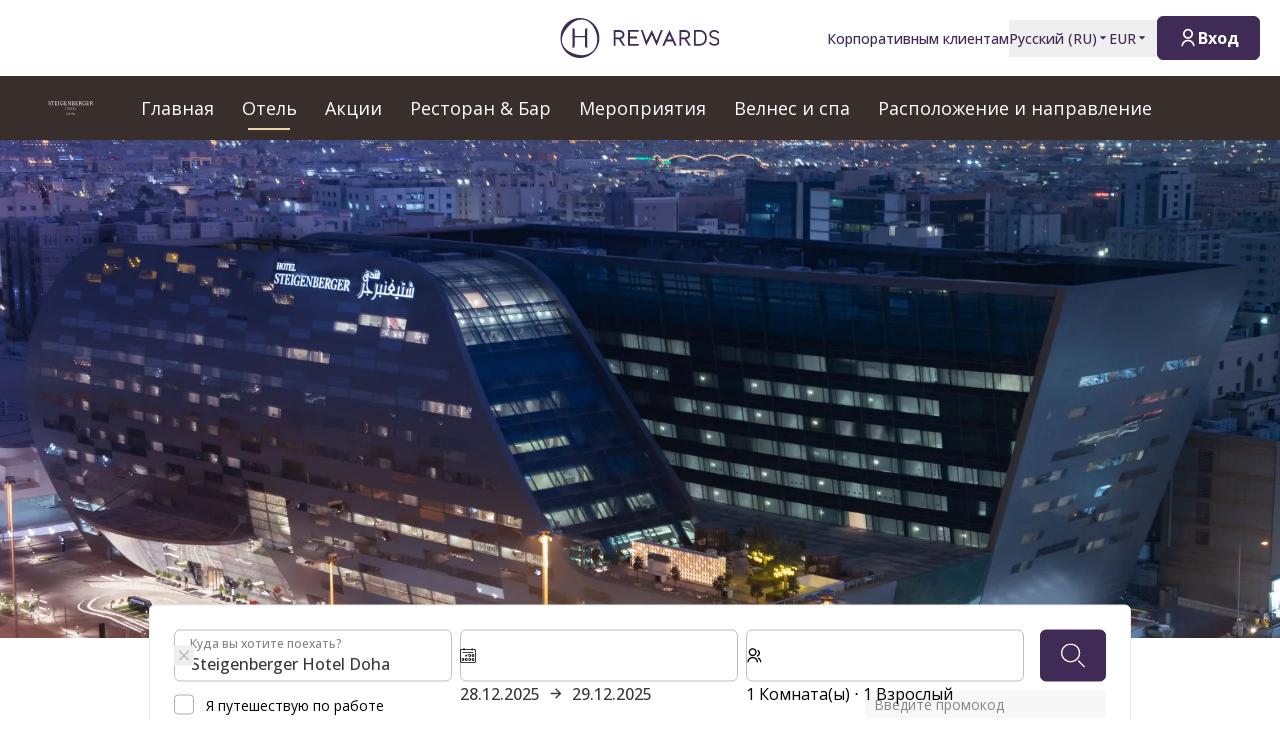

--- FILE ---
content_type: text/html; charset=utf-8
request_url: https://hrewards.com/ru/steigenberger-hotel-doha
body_size: 57818
content:
<!DOCTYPE html><html dir="ltr" lang="ru"><head><meta charSet="utf-8"/><meta name="viewport" content="width=device-width"/><link rel="preload" href="https://app.usercentrics.eu/browser-ui/latest/loader.js" as="script"/><link rel="alternate" hrefLang="ru" href="https://hrewards.com/ru/steigenberger-hotel-doha"/><link rel="alternate" hrefLang="ja" href="https://hrewards.com/ja/steigenberger-hotel-doha"/><link rel="alternate" hrefLang="en" href="https://hrewards.com/en/steigenberger-hotel-doha"/><link rel="alternate" hrefLang="ko" href="https://hrewards.com/ko/steigenberger-hotel-doha"/><link rel="alternate" hrefLang="cs" href="https://hrewards.com/cs/steigenberger-hotel-doha"/><link rel="alternate" hrefLang="ar" href="https://hrewards.com/ar/steigenberger-hotel-doha"/><link rel="alternate" hrefLang="de" href="https://hrewards.com/de/steigenberger-hotel-doha"/><link rel="alternate" hrefLang="fr" href="https://hrewards.com/fr/steigenberger-hotel-doha"/><link rel="alternate" hrefLang="es" href="https://hrewards.com/es/steigenberger-hotel-doha"/><link rel="alternate" hrefLang="it" href="https://hrewards.com/it/steigenberger-hotel-doha"/><link rel="alternate" hrefLang="da" href="https://hrewards.com/da/steigenberger-hotel-doha"/><link rel="alternate" hrefLang="sv" href="https://hrewards.com/sv/steigenberger-hotel-doha"/><link rel="alternate" hrefLang="zh" href="https://hrewards.com/zh/steigenberger-hotel-doha"/><link rel="alternate" hrefLang="hu" href="https://hrewards.com/hu/steigenberger-hotel-doha"/><link rel="alternate" hrefLang="pt" href="https://hrewards.com/pt/steigenberger-hotel-doha"/><link rel="alternate" hrefLang="nl" href="https://hrewards.com/nl/steigenberger-hotel-doha"/><link rel="alternate" hrefLang="uk" href="https://hrewards.com/uk/steigenberger-hotel-doha"/><link rel="preload" href="/_next/static/media/hrewards.96db3594.svg" as="image" fetchpriority="high"/><link rel="preload" href="/_next/static/media/hrewards-white.15739481.svg" as="image" fetchpriority="high"/><link rel="preload" href="/_next/static/media/steigenberger.bfd6db3f.svg" as="image" fetchpriority="high"/><title>Steigenberger Hotel Doha | H Rewards</title><meta name="description" content="Официальный сайт - Steigenberger Отель в Дохе - Бронируйте онлайн сейчас | Набирайте бонусные баллы ✓ Лучшие предложения ✓ - hrewards.com"/><link rel="canonical" href="https://hrewards.com/ru/steigenberger-hotel-doha"/><script type="application/ld+json">{"@context":"https://schema.org","@type":"BreadcrumbList","itemListElement":[{"@type":"ListItem","position":1,"item":{"@id":"https://hrewards.com/ru/steigenberger-hotel-doha","name":"Steigenberger Hotel Doha"}}]}</script><script type="application/ld+json">{"@context":"https://schema.org","@type":"FAQPage","mainEntity":[{"@type":"Question","name":"Какое время регистрации заезда и отъезда на сайте Steigenberger Hotel Doha? ","acceptedAnswer":{"@type":"Answer","text":"<p>В день вашего приезда номер будет доступен с 15:00, в день отъезда - до 12:00.</p>\n"}},{"@type":"Question","name":"Как можно забронировать номер для группы людей на сайте Steigenberger Hotel Doha? ","acceptedAnswer":{"@type":"Answer","text":"<p>Пожалуйста, запросите групповое бронирование по <a href=\"mailto:groupdesk@deutschehospitality.com\">E-Mail</a> .</p>\n"}},{"@type":"Question","name":"Где можно припарковаться на сайте Steigenberger Hotel Doha и сколько это стоит?","acceptedAnswer":{"@type":"Answer","text":"<p>Ближайший вариант парковки в отеле Steigenberger Hotel Doha:</p>\n<p>Собственная парковка непосредственно у отеля<br>Стоимость: $ 48.- / день</p>\n"}},{"@type":"Question","name":"Могу ли я накапливать бонусные баллы во время пребывания на сайте Steigenberger Hotel Doha?","acceptedAnswer":{"@type":"Answer","text":"<p>Да, как участник H Rewards вы накапливаете баллы при каждом бронировании. Эти баллы можно обменять на привлекательные вознаграждения.</p>\n"}},{"@type":"Question","name":"В какое время подается завтрак на сайте Steigenberger Hotel Doha?","acceptedAnswer":{"@type":"Answer","text":"<p>В отеле Steigenberger Hotel Doha завтрак подается ежедневно, начиная с: 7:00 утра.</p>\n"}},{"@type":"Question","name":"Предлагает ли Steigenberger Hotel Doha конференц-залы?","acceptedAnswer":{"@type":"Answer","text":"<p>Да, Steigenberger Hotel Doha предлагает 5 конференц-залов, более подробную информацию можно найти <a href=\"/steigenberger-hotel-doha/meeting-event\">здесь</a> .</p>\n"}},{"@type":"Question","name":"В какое время работает прием на сайте Steigenberger Hotel Doha?","acceptedAnswer":{"@type":"Answer","text":"<p>Стойка регистрации в Steigenberger Hotel Doha доступна для вас 24/7.</p>\n"}},{"@type":"Question","name":"Могу ли я курить на сайте Steigenberger Hotel Doha или в своем номере?","acceptedAnswer":{"@type":"Answer","text":"<p>Нет, Steigenberger Hotel Doha, как правило, является отелем для некурящих.</p>\n"}},{"@type":"Question","name":"Что следует иметь в виду, путешествуя с детьми, и предлагаете ли вы дополнительные кровати?","acceptedAnswer":{"@type":"Answer","text":"<p>В отеле Steigenberger Hotel Doha дети до 4 лет проживают в номере родителей бесплатно при условии, что нет необходимости в дополнительных кроватях. Дети от 5 лет считаются взрослыми и оплачиваются по полной стоимости. По вопросам использования дополнительных кроватей, пожалуйста, свяжитесь с администрацией отеля по этому <a href=\"mailto:reservations.ellessan@steigenberger.com\">email protected</a> .</p>\n"}},{"@type":"Question","name":"Могу ли я привести своего питомца на сайт Steigenberger Hotel Doha?","acceptedAnswer":{"@type":"Answer","text":"<p>Нет, к сожалению, в Steigenberger Hotel Doha нельзя привозить домашних животных.</p>\n"}},{"@type":"Question","name":"Предлагает ли отель Steigenberger Hotel Doha безбарьерные номера?","acceptedAnswer":{"@type":"Answer","text":"<p>Да, в отеле Steigenberger Hotel Doha есть безбарьерные номера.</p>\n"}},{"@type":"Question","name":"Есть ли на сайте Steigenberger Hotel Doha бесплатный WiFi?","acceptedAnswer":{"@type":"Answer","text":"<p>Да, WiFi доступен во всех помещениях отеля Steigenberger Hotel Doha.</p>\n"}},{"@type":"Question","name":"Какие способы оплаты доступны при бронировании онлайн на сайте Steigenberger Hotel Doha?","acceptedAnswer":{"@type":"Answer","text":"<p>При бронировании онлайн вы можете использовать следующие способы оплаты:</p>\n<ul>\n<li>Кредитная карта (Visa, Mastercard, American Express)</li>\n</ul>\n"}},{"@type":"Question","name":"Как я могу изменить свое бронирование на сайте Steigenberger Hotel Doha?","acceptedAnswer":{"@type":"Answer","text":"<p>При бронировании с помощью учетной записи пользователя вы можете управлять своим бронированием через область входа в систему. Кроме того, у вас есть возможность изменить бронирование, нажав на кнопку &quot;Управление бронированием&quot; в электронном письме с подтверждением бронирования.</p>\n"}},{"@type":"Question","name":"Каковы условия отмены бронирования на сайте Steigenberger Hotel Doha? ","acceptedAnswer":{"@type":"Answer","text":"<p>Условия аннулирования зависят от типа забронированного предложения. Пожалуйста, найдите эти условия в электронном письме с подтверждением бронирования.</p>\n"}},{"@type":"Question","name":"Могу ли я сдать свой багаж на Steigenberger Hotel Doha? ","acceptedAnswer":{"@type":"Answer","text":"<p>В отеле Steigenberger Hotel Doha мы с удовольствием оставим ваш багаж на хранение в день приезда или отъезда.</p>\n"}},{"@type":"Question","name":"Каковы часы работы ресторана в отеле Steigenberger Hotel Doha?","acceptedAnswer":{"@type":"Answer","text":"<p>Пожалуйста, ознакомьтесь с часами работы наших ресторанов в отеле Steigenberger Hotel Doha <a href=\"/steigenberger-hotel-doha/restaurant-bar\">здесь</a> .</p>\n"}},{"@type":"Question","name":"Каковы часы работы спа-центра в отеле Steigenberger Hotel Doha? ","acceptedAnswer":{"@type":"Answer","text":"<p>Пожалуйста, ознакомьтесь с часами работы нашего фитнес-центра и спа-центра в отеле Steigenberger Hotel Doha <a href=\"/steigenberger-hotel-doha/wellness-spa\">здесь</a> .</p>\n"}},{"@type":"Question","name":"Предлагает ли отель Steigenberger Hotel Doha обслуживание в номерах? ","acceptedAnswer":{"@type":"Answer","text":"<p>Отель Steigenberger Hotel Doha предлагает 24/7 номера.</p>\n"}}]}</script><link rel="preload" as="image" imageSrcSet="https://assets.hrewards.com/assets/jpg.small_SHR_Qatar_Doha_Hotel_exterior_night_5e5428dfc1.jpg?optimize 500w, https://assets.hrewards.com/assets/jpg.medium_SHR_Qatar_Doha_Hotel_exterior_night_5e5428dfc1.jpg?optimize 750w, https://assets.hrewards.com/assets/jpg.large_SHR_Qatar_Doha_Hotel_exterior_night_5e5428dfc1.jpg?optimize 1000w, https://assets.hrewards.com/assets/jpg.xlarge_SHR_Qatar_Doha_Hotel_exterior_night_5e5428dfc1.jpg?optimize 1920w, https://assets.hrewards.com/assets/jpg.xxlarge_SHR_Qatar_Doha_Hotel_exterior_night_5e5428dfc1.jpg?optimize 2560w" imageSizes="100vw" fetchpriority="high"/><script type="application/ld+json">{"@context":"https://schema.org","@type":"Hotel","name":"Steigenberger Hotel Doha","description":"<p>Отель Steigenberger в Дохе - это новый флагман этого известного гостиничного бренда в Катаре. Под зонтиком Steigenberger Hotels &amp; Resorts объединяются немецкое и катарское гостеприимство.</p>\n<p>Современный городской дизайн здания дополняет захватывающий городской пейзаж Дохи и представляет собой образ элегантности, изысканности и культового сооружения. Наш отель Steigenberger Doha идеально расположен в самом сердце делового района на улице Аль Матар в аэропорту. Рядом находится международный аэропорт Hamad (DOH). Это обеспечивает прямой доступ не только к общественному транспорту, но и к местным достопримечательностям.</p>\n<p>Чтобы обеспечить комфортное пребывание всех наших гостей, каждый номер отеля оснащен телевизором с плоским экраном, кондиционером, письменным столом и сейфом.</p>\n","address":"Al Matar Street, Building No. 82\nStreet No. 310, Zone No. 26\nDoha\n Qatar","telephone":"+974 4020 1666","url":"https://hrewards.com/ru/steigenberger-hotel-doha","email":"info.steigenbergerdoha@steigenberger.com","photo":{"@type":"ImageObject","contentUrl":"https://assets.hrewards.com/assets/STEIGENBERGER_DOHA_spa_POOL_14742_2b53c2a475.jpg"},"brand":{"@type":"Brand"},"aggregateRating":{"@type":"AggregateRating","ratingValue":4.5,"reviewCount":371},"geo":{"@type":"GeoCoordinates","latitude":"25.270977059031207","longitude":"51.54490760592096"},"logo":"https://assets.hrewards.com/assets/Steigenberger_Hotel_Doha_CMYK_negativ_e8b744149f.svg","containsPlace":[{"@type":"HotelRoom","name":"Номер для инвалидов с кроватью размера king size","description":"<p>Этот просторный номер делюкс с кроватью king size площадью 40 м² не имеет никаких препятствий. Он предлагает роскошный комфорт с городским стильным декором. В номере также есть письменный стол, Wi-Fi (бесплатно), телевизор с плоским экраном, бесплатная бутылка воды, а также кофеварка и чайник. Из этого номера нашим гостям открывается прекрасный вид на город Дохас.</p>\n","photo":{"@type":"ImageObject","contentUrl":"https://assets.hrewards.com/assets/shr_qatar_doha_deluxe_4_min_5cd47794e7.jpg"}},{"@type":"HotelRoom","name":"Номер премиум-класса с кроватью размера king size","description":"<p>Наши просторные номера премиум-класса с кроватью king size отличаются элегантным и современным дизайном и предлагают комфорт и отдых во время пребывания как для деловых людей, так и для туристов. Из всех номеров премиум-класса открывается уникальный вид на торговый центр или центр города Доха. В этих номерах отеля есть прекрасно оформленные мраморные ванные комнаты с тропическим душем и ванной, а также другие роскошные удобства. Кроме того, в номерах имеются новейшие технологии, включая 49-дюймовый смарт-телевизор и бесплатный высокоскоростной Wi-Fi. Площадь номеров составляет около 50 м².</p>\n","photo":{"@type":"ImageObject","contentUrl":"https://assets.hrewards.com/assets/shr_qatar_doha_premium_room_3_min_b6de2d5ca7.jpg"}},{"@type":"HotelRoom","name":"Номер премиум-класса с двумя отдельными кроватями","description":"<p>Наши просторные номера Premium с двумя отдельными кроватями отличаются элегантным и современным дизайном, который гарантирует комфорт и расслабление во время вашего пребывания, независимо от того, путешествуете ли вы по делам или на отдых. Все номера Premium с видом на торговый центр или город располагают прекрасно оформленными мраморными ванными комнатами с тропическим душем и ванной, а также другими роскошными удобствами. Кроме того, в номерах имеются новейшие технологии, включая 49-дюймовый смарт-телевизор и бесплатный высокоскоростной Wi-Fi. Площадь номеров составляет около 50 м².</p>\n","photo":{"@type":"ImageObject","contentUrl":"https://assets.hrewards.com/assets/shr_qatar_doha_premiumtwin_room_11_min_80c92ec262.jpg"}},{"@type":"HotelRoom","name":"Улучшенный номер с двумя отдельными кроватями","description":"<p>Наши просторные улучшенные номера с двумя отдельными кроватями отличаются элегантным и современным дизайном, обеспечивая комфорт и отдых во время вашего пребывания, независимо от того, путешествуете ли вы по делам или на отдых. Из всех номеров повышенной комфортности открывается уникальный вид на торговый центр или центр города Доха. В номерах повышенной комфортности имеются прекрасно оформленные главные ванные комнаты с тропическим душем и ванной, а также другие роскошные удобства. Кроме того, в номере вы сможете насладиться новейшими технологиями, включая 49-дюймовый смарт-телевизор и бесплатный высокоскоростной Wi-Fi. Площадь номеров составляет около 55 м².</p>\n","photo":{"@type":"ImageObject","contentUrl":"https://assets.hrewards.com/assets/shr_qatar_doha_superior_twin_room_6011d05e6d.jpg"}},{"@type":"HotelRoom","name":"Улучшенный номер с кроватью размера king size","description":"<p>Наши просторные улучшенные номера с кроватью king size отличаются элегантным и современным дизайном, предлагая комфорт и отдых во время вашего пребывания, независимо от того, путешествуете ли вы по делам или на отдых. Из всех номеров повышенной комфортности открывается уникальный вид на торговый центр или центр города Доха. В номерах повышенной комфортности имеются прекрасно оформленные главные ванные комнаты с тропическим душем и ванной, а также другие роскошные удобства. Кроме того, в номере вы сможете насладиться новейшими технологиями, включая 49-дюймовый смарт-телевизор и бесплатный высокоскоростной Wi-Fi. Площадь номеров составляет около 55 м².</p>\n","photo":{"@type":"ImageObject","contentUrl":"https://assets.hrewards.com/assets/shr_qatar_doha_superior_room_min_cb5126c8f7.jpg"}},{"@type":"HotelRoom","name":"Номер люкс с кроватью размера king size","description":"<p>Наши номера Steigenberger Deluxe с кроватями king-size предлагают роскошный комфорт с городским, стильным декором в номере площадью 40 м². Эти номера оснащены письменным столом, Wi-Fi (бесплатно), телевизором с плоским экраном, бесплатной бутылкой воды, а также чайником и кофеваркой. Из номеров класса люкс отеля Steigenberger в Дохе открывается вид на торговый центр.</p>\n","photo":{"@type":"ImageObject","contentUrl":"https://assets.hrewards.com/assets/shr_qatar_doha_deluxe_4_min_5cd47794e7.jpg"}},{"@type":"HotelRoom","name":"Номер люкс с двумя отдельными кроватями","description":"<p>Наши номера Deluxe с двумя отдельными кроватями предлагают роскошный комфорт с городским, стильным декором при площади номера 40 кв. м. Эти номера оснащены письменным столом, Wi-Fi (бесплатно), телевизором с плоским экраном, бесплатной бутылкой воды, а также чайником и кофеваркой. Из номеров Steigenberger Deluxe с отдельными кроватями открывается прекрасный вид на торговый центр.</p>\n","photo":{"@type":"ImageObject","contentUrl":"https://assets.hrewards.com/assets/shr_qatar_doha_twin_room_2_min_1_4d5d3dfbd7.jpg"}},{"@type":"HotelRoom","name":"Номер-студия","description":"<p>Наши номера-студио с кроватью king-size отличаются просторной комнатой и гостиной, что обеспечивает комфорт и расслабление во время вашего пребывания, независимо от того, путешествуете ли вы по делам или на отдых. Все однокомнатные номера с видом на торговый центр или город располагают прекрасно оформленными мраморными ванными комнатами с роскошными удобствами, тропическим душем и ванной, а также IP-телевизором с функцией антизапотевания. Наслаждайтесь новейшими технологиями в номере: 55-дюймовым интеллектуальным IP-телевизором в гостиной зоне и бесплатным высокоскоростным Wi-Fi. Роскошные номера-студии Steigenberger Studio Suite площадью 75 м² расположены в углах каждого этажа здания отеля.</p>\n","photo":{"@type":"ImageObject","contentUrl":"https://assets.hrewards.com/assets/shr_qatar_doha_studio_suite_bedroom_caf06c6e29.jpg"}},{"@type":"HotelRoom","name":"Представительский люкс","description":"<p>Наши представительские люксы с кроватью king-size располагают просторной комнатой и гостиной с отдельным входом, обеспечивая комфорт и отдых на протяжении всего вашего пребывания, независимо от того, путешествуете ли вы по делам или на отдых.</p>\n<p>Все представительские люксы имеют вид на торговый центр или город и предлагают прекрасно оформленные мраморные ванные комнаты с роскошными удобствами, тропическим душем и ванной, а также IP-телевизор с функцией антизапотевания. Наслаждайтесь новейшими технологиями в номере: 55-дюймовым интеллектуальным IP-телевизором в гостиной зоне и бесплатным высокоскоростным Wi-Fi. Роскошные представительские люксы Steigenberger имеют площадь 90 м².</p>\n","photo":{"@type":"ImageObject","contentUrl":"https://assets.hrewards.com/assets/shr_qatar_doha_executive_suite_bedroom1_7e3fb7120a.jpg"}},{"@type":"HotelRoom","name":"Королевский люкс","description":"<p>Королевский люкс прекрасно оформлен и обставлен. На площади 300 кв. м в этом люксе есть две большие спальни с видом на горизонт Дохи, а также гостиная и столовая в центре. В распоряжении гостей полностью оборудованная кухня с элегантным мраморным столом и полом. Насладитесь роскошью и комфортом благодаря выбору роскошных удобств и услуг, отвечающих вашим деловым и развлекательным потребностям.</p>\n","photo":{"@type":"ImageObject","contentUrl":"https://assets.hrewards.com/assets/shr_qatar_doha_royal_suite_bedroom2_0f68240b8b.jpg"}},{"@type":"HotelRoom","name":"Полулюкс","description":"<p>Наши полулюксы с кроватью king-size отличаются просторной комнатой и гостиной зоной, которая обеспечивает комфорт и отдых во время вашего пребывания, независимо от того, путешествуете ли вы по делам или на отдых.</p>\n<p>Все полулюксы имеют вид на торговый центр или город и располагают прекрасно оформленными мраморными ванными комнатами с роскошными удобствами, тропическим душем и ванной, а также IP-телевизором с функцией антизапотевания. Насладитесь также новейшими технологиями в номере: 55-дюймовым IP-телевизором с интеллектуальным экраном в гостиной зоне и бесплатным высокоскоростным Wi-Fi. Роскошные полулюксы Steigenberger Junior Suite имеют жилую площадь 80 м².</p>\n","photo":{"@type":"ImageObject","contentUrl":"https://assets.hrewards.com/assets/shr_qatar_doha_junior_suite_bedroom_1_ab0dc87f68.jpg"}}]}</script><meta name="next-head-count" content="30"/><meta name="format-detection" content="telephone=no"/><script>if(!Element.prototype.matches || !('IntersectionObserverEntry' in window) || !Element.prototype.closest || !Object.fromEntries) {document.write("<script src='/scripts/polyfills.js'"+"><"+"/script>")}</script><script>if(!('ResizeObserver' in window)) {document.write("<script src='/scripts/resize-observer.min.js'"+"><"+"/script>")}</script><link rel="dns-prefetch" href="https://assets.hrewards.com"/><link rel="preconnect" href="https://assets.hrewards.com"/><link rel="shortcut icon" media="(prefers-color-scheme: light)" type="image/png" href="/images/favicon.png"/><link rel="shortcut icon" media="(prefers-color-scheme: dark)" type="image/png" href="/images/favicon-dark.png"/><link rel="preload" href="/_next/static/css/ee5378fe5a22b905.css" as="style"/><link rel="stylesheet" href="/_next/static/css/ee5378fe5a22b905.css" data-n-g=""/><link rel="preload" href="/_next/static/css/a0b7a153676d9e1b.css" as="style"/><link rel="stylesheet" href="/_next/static/css/a0b7a153676d9e1b.css" data-n-p=""/><link rel="preload" href="/_next/static/css/3522259a92237ab2.css" as="style"/><link rel="stylesheet" href="/_next/static/css/3522259a92237ab2.css" data-n-p=""/><link rel="preload" href="/_next/static/css/48d568d3b1da6f7d.css" as="style"/><link rel="stylesheet" href="/_next/static/css/48d568d3b1da6f7d.css"/><noscript data-n-css=""></noscript><script defer="" nomodule="" src="/_next/static/chunks/polyfills-78c92fac7aa8fdd8.js"></script><script defer="" src="/_next/static/chunks/9066-b38a1f02c78e2418.js"></script><script defer="" src="/_next/static/chunks/7906-2e11a39a23a9b1a2.js"></script><script defer="" src="/_next/static/chunks/9990-ddb03a1455a252b4.js"></script><script defer="" src="/_next/static/chunks/6920-a55c1a616a3700ef.js"></script><script defer="" src="/_next/static/chunks/6616.eefd6472129a8b9a.js"></script><script defer="" src="/_next/static/chunks/1879-6837ba7b37974748.js"></script><script defer="" src="/_next/static/chunks/3101-0ac8cd8b606b4514.js"></script><script defer="" src="/_next/static/chunks/501.db611a610e62c9eb.js"></script><script defer="" src="/_next/static/chunks/68c0a17d-c400b59e612e7419.js"></script><script defer="" src="/_next/static/chunks/3a17f596.5006aec9363cceab.js"></script><script defer="" src="/_next/static/chunks/2e3a845b.c6f6abde2db222ad.js"></script><script defer="" src="/_next/static/chunks/907.e711ed0473a60797.js"></script><script defer="" src="/_next/static/chunks/9572.25a5ff7b8dac91a1.js"></script><script defer="" src="/_next/static/chunks/ebc70433.5db29466e019fc8d.js"></script><script defer="" src="/_next/static/chunks/7565.070addd217928ed7.js"></script><script defer="" src="/_next/static/chunks/2300.144438eff4f8242c.js"></script><script defer="" src="/_next/static/chunks/8243.17460e3a34b90974.js"></script><script defer="" src="/_next/static/chunks/2775.659bd4a6a91077b1.js"></script><script defer="" src="/_next/static/chunks/7656.d45897815157873e.js"></script><script defer="" src="/_next/static/chunks/7010.1ddf2ec2afa09363.js"></script><script defer="" src="/_next/static/chunks/6707.428c191d4f1ca8ad.js"></script><script defer="" src="/_next/static/chunks/6004.31b7711822482b8f.js"></script><script src="/_next/static/chunks/webpack-19cbce98f8692bfd.js" defer=""></script><script src="/_next/static/chunks/framework-4392053ca19f7a6b.js" defer=""></script><script src="/_next/static/chunks/main-52f9cde0bcf834d5.js" defer=""></script><script src="/_next/static/chunks/pages/_app-f0b587d7a88f4c2c.js" defer=""></script><script src="/_next/static/chunks/e21e5bbe-3c64cdaceec38b8d.js" defer=""></script><script src="/_next/static/chunks/fea29d9f-9a2ec92924605a62.js" defer=""></script><script src="/_next/static/chunks/cb355538-6a82de6f490e2e1a.js" defer=""></script><script src="/_next/static/chunks/5727625e-5d8e7452ebc266f8.js" defer=""></script><script src="/_next/static/chunks/5675-9e54a393ca7aa076.js" defer=""></script><script src="/_next/static/chunks/309-c94c60fd3db85111.js" defer=""></script><script src="/_next/static/chunks/3933-5a795e83bbc21ab6.js" defer=""></script><script src="/_next/static/chunks/460-68bebc06c668c5a2.js" defer=""></script><script src="/_next/static/chunks/7851-79878bf77306500f.js" defer=""></script><script src="/_next/static/chunks/5771-5205c37c08a79b33.js" defer=""></script><script src="/_next/static/chunks/9303-3adf084568c55831.js" defer=""></script><script src="/_next/static/chunks/5140-7f0b3820e766bfea.js" defer=""></script><script src="/_next/static/chunks/8484-c7ff85af09c4c8c0.js" defer=""></script><script src="/_next/static/chunks/8895-3ab3c35bbce3e603.js" defer=""></script><script src="/_next/static/chunks/6025-486fb49179d7a560.js" defer=""></script><script src="/_next/static/chunks/1363-62ca190be2cd28e5.js" defer=""></script><script src="/_next/static/chunks/1972-ec3150392ed730d4.js" defer=""></script><script src="/_next/static/chunks/9823-7eb67bc6b78bb6b3.js" defer=""></script><script src="/_next/static/chunks/7520-aab71c666a93fc9b.js" defer=""></script><script src="/_next/static/chunks/pages/%5B%5B...slug%5D%5D-5b36a5f8c31ba8a8.js" defer=""></script><script src="/_next/static/08sdDm1I1auMJgIDmDcHp/_buildManifest.js" defer=""></script><script src="/_next/static/08sdDm1I1auMJgIDmDcHp/_ssgManifest.js" defer=""></script><style id="__jsx-1908155127">:root{--avenir-font:'__avenirFont_961114', '__avenirFont_Fallback_961114';--beatrice-font:'__beatriceFont_52defb', '__beatriceFont_Fallback_52defb';--dubai-font:'__dubaiFont_ad8b43', '__dubaiFont_Fallback_ad8b43';--gazpacho-font:'__gazpachoFont_832b39', '__gazpachoFont_Fallback_832b39';--gtsuper-font:'__gtsuperFont_8cd832', '__gtsuperFont_Fallback_8cd832';--markpro-font:'__markproFont_59b648', '__markproFont_Fallback_59b648';--opensans-font:'__Open_Sans_e8b307', '__Open_Sans_Fallback_e8b307';--oswald-font:'__oswaldFont_b53ec3', '__oswaldFont_Fallback_b53ec3';--larken-font:'__larkenFont_e7c6f8', '__larkenFont_Fallback_e7c6f8';--tradegothic-font:'__tradeGothicFont_6d7bbe', '__tradeGothicFont_Fallback_6d7bbe';--tradegothiccondensed-font:'__tradeGothicCondensedFont_b650cc', '__tradeGothicCondensedFont_Fallback_b650cc';--lato-font:'__latoFont_f2d549', '__latoFont_Fallback_f2d549';--voga-font:'__vogaFont_09c279', '__vogaFont_Fallback_09c279';--brushup-font:'__brushUpFont_d4530b', '__brushUpFont_Fallback_d4530b';--notosans-font:'__Noto_Sans_0e8ca9', '__Noto_Sans_Fallback_0e8ca9';--baskerville-font:'__Baskervville_21e36c', '__Baskervville_Fallback_21e36c';--univers-font:'__universFont_e34dd4', '__universFont_Fallback_e34dd4';--helvetica-neue-font:'__helveticaNeueFont_6b139c', '__helveticaNeueFont_Fallback_6b139c';--hv-fitzgerald-font:'__hvFitzgeraldFont_d7d644', '__hvFitzgeraldFont_Fallback_d7d644';--telka-wide-font:'__telkaWideFont_2b47ef', '__telkaWideFont_Fallback_2b47ef'}</style></head><body><div id="__next"><div class="flex min-h-screen flex-col"><header class="relative z-20 flex items-center justify-between bg-white px-2 py-1 dark:bg-dm-panel-bg md:px-5 md:py-4 hidden md:flex"><div class="block flex-1 md:hidden xl:block"></div><a target="_self" rel="" class="cursor-pointer underline hover:text-global-gray-400 dark:hover:text-white hover:no-underline text-plum focus:text-plum-600 dark:text-white flex" data-href="/" data-router-locale="ru" data-testid="header-logo" href="/ru"><div class="brand-logo ie11--header-logo flex w-32 justify-center dark:hidden sm:w-32 md:w-32 xl:w-48 xl:px-4"><span style="box-sizing:border-box;display:inline-block;overflow:hidden;width:initial;height:initial;background:none;opacity:1;border:0px none;margin:0px;padding:0px;position:relative;max-width:100%"><span style="box-sizing:border-box;display:block;width:initial;height:initial;background:none;opacity:1;border:0px none;margin:0px;padding:0px;max-width:100%"><img style="display:block;max-width:100%;width:initial;height:initial;background:none;opacity:1;border:0px none;margin:0px;padding:0px" alt="" aria-hidden="true" src="data:image/svg+xml,%3csvg%20xmlns=%27http://www.w3.org/2000/svg%27%20version=%271.1%27%20width=%27205%27%20height=%2750%27/%3e"/></span><img alt="Logo" fetchpriority="high" decoding="async" data-nimg="fill" style="position:absolute;height:100%;width:100%;left:0;top:0;right:0;bottom:0;color:transparent;max-width:100%" src="/_next/static/media/hrewards.96db3594.svg"/></span></div><div class="brand-logo ie11--header-logo hidden w-32 justify-center dark:flex sm:w-32 md:w-32 xl:w-48 xl:px-4"><span style="box-sizing:border-box;display:inline-block;overflow:hidden;width:initial;height:initial;background:none;opacity:1;border:0px none;margin:0px;padding:0px;position:relative;max-width:100%"><span style="box-sizing:border-box;display:block;width:initial;height:initial;background:none;opacity:1;border:0px none;margin:0px;padding:0px;max-width:100%"><img style="display:block;max-width:100%;width:initial;height:initial;background:none;opacity:1;border:0px none;margin:0px;padding:0px" alt="" aria-hidden="true" src="data:image/svg+xml,%3csvg%20xmlns=%27http://www.w3.org/2000/svg%27%20version=%271.1%27%20width=%27205%27%20height=%2750%27/%3e"/></span><img alt="Logo" fetchpriority="high" decoding="async" data-nimg="fill" style="position:absolute;height:100%;width:100%;left:0;top:0;right:0;bottom:0;color:transparent;max-width:100%" src="/_next/static/media/hrewards-white.15739481.svg"/></span></div></a><div class="flex flex-1 justify-end"><div class="hidden flex-1 items-center justify-end md:flex MetaNavigation_childrenSpacing__LLcHV"><a target="_self" rel="" class="cursor-pointer focus:outline-none text-plum focus:text-plum-600" data-href="/corporate" data-router-locale="ru" data-testid="meta-navigation-link__Корпоративным клиентам" href="/ru/corporate"><span class="flex cursor-pointer items-center whitespace-nowrap py-2 text-sm font-medium transition duration-300 dark:text-white hover:text-plum-600 dark:hover:text-white dark:hover:text-opacity-80">Корпоративным клиентам</span></a><div class="relative" data-headlessui-state=""><button class="block focus:outline-none text-plum hover:text-plum-600 focus:text-plum-600" data-testid="language-selector" id="headlessui-menu-button-:R1j8qe5j6:" type="button" aria-haspopup="menu" aria-expanded="false" data-headlessui-state=""><span class="flex cursor-pointer items-center whitespace-nowrap py-2 text-sm font-medium transition duration-300 dark:text-white hover:text-plum-600 dark:hover:text-white dark:hover:text-opacity-80">Русский<!-- --> (<!-- -->RU<!-- -->)<span class="text-xs ltr:ml-2 rtl:mr-2"><svg stroke="currentColor" fill="currentColor" stroke-width="0" viewBox="0 0 24 24" height="1em" width="1em" xmlns="http://www.w3.org/2000/svg"><path d="M11.646 15.146 5.854 9.354a.5.5 0 0 1 .353-.854h11.586a.5.5 0 0 1 .353.854l-5.793 5.792a.5.5 0 0 1-.707 0Z"></path></svg></span></span></button></div><div class="relative"><button class="block focus:outline-none text-plum focus:text-plum-600" data-testid="currency-selector" id="headlessui-listbox-button-:R6r8qe5j6:" type="button" aria-haspopup="listbox" aria-expanded="false" data-headlessui-state=""><span class="flex cursor-pointer items-center whitespace-nowrap py-2 text-sm font-medium transition duration-300 dark:text-white hover:text-plum-600 dark:hover:text-white dark:hover:text-opacity-80 w-12">EUR<span class="text-xs ltr:ml-2 rtl:mr-2"><svg stroke="currentColor" fill="currentColor" stroke-width="0" viewBox="0 0 24 24" height="1em" width="1em" xmlns="http://www.w3.org/2000/svg"><path d="M11.646 15.146 5.854 9.354a.5.5 0 0 1 .353-.854h11.586a.5.5 0 0 1 .353.854l-5.793 5.792a.5.5 0 0 1-.707 0Z"></path></svg></span></span></button></div></div><div class="ltr:ml-6 ltr:mr-3 rtl:ml-3 rtl:mr-6 ltr:md:mr-0 rtl:md:ml-0" style="font-size:0"><button class="relative inline-flex items-center justify-center text-center px-5 transition duration-300 leading-tight h-11 text-base text-transparent focus:outline-none pointer-events-none cursor-default border-transparent bg-global-not-active base hidden md:inline-flex rounded-md font-hrewards font-bold border" data-testid="member-button"><span class="text-xl ltr:mr-2 ltr:last:mr-0 rtl:ml-2 rtl:last:ml-0"><svg stroke="currentColor" fill="currentColor" stroke-width="0" viewBox="0 0 24 24" height="1em" width="1em" xmlns="http://www.w3.org/2000/svg"><path d="M4 22C4 17.5817 7.58172 14 12 14C16.4183 14 20 17.5817 20 22H18C18 18.6863 15.3137 16 12 16C8.68629 16 6 18.6863 6 22H4ZM12 13C8.685 13 6 10.315 6 7C6 3.685 8.685 1 12 1C15.315 1 18 3.685 18 7C18 10.315 15.315 13 12 13ZM12 11C14.21 11 16 9.21 16 7C16 4.79 14.21 3 12 3C9.79 3 8 4.79 8 7C8 9.21 9.79 11 12 11Z"></path></svg></span><span class="absolute inset-0 flex items-center justify-center border-violet"><span class="h-5 w-5 animate-spin rounded-full border-2 border-t-2 border-global-gray-200" style="border-top-color:inherit"></span></span><span>Вход</span></button><button type="button" aria-label="Вход" class="rounded p-1 outline-none transition duration-300 focus:outline-none text-2xl bg-stone-100 text-black hover:bg-stone-100 focus:bg-stone-100 md:hidden"><svg stroke="currentColor" fill="currentColor" stroke-width="0" viewBox="0 0 24 24" height="1em" width="1em" xmlns="http://www.w3.org/2000/svg"><path d="M4 22C4 17.5817 7.58172 14 12 14C16.4183 14 20 17.5817 20 22H18C18 18.6863 15.3137 16 12 16C8.68629 16 6 18.6863 6 22H4ZM12 13C8.685 13 6 10.315 6 7C6 3.685 8.685 1 12 1C15.315 1 18 3.685 18 7C18 10.315 15.315 13 12 13ZM12 11C14.21 11 16 9.21 16 7C16 4.79 14.21 3 12 3C9.79 3 8 4.79 8 7C8 9.21 9.79 11 12 11Z"></path></svg></button></div></div></header><div class="sticky top-0 z-10 shadow-lg"><div class="z-10 flex h-16 w-full items-center justify-between px-5 dark:border-t dark:border-dm-border md:px-8 lg:justify-start xl:px-10 text-white bg-st font-st" data-headlessui-state=""><div class="flex pr-10 lg:flex-1"><a target="_self" rel="" class="cursor-pointer underline hover:text-global-gray-400 dark:hover:text-white hover:no-underline text-plum focus:text-plum-600 dark:text-white inline-flex" data-href="/" data-router-locale="ru" data-testid="main-navigation_brand-logo" href="/ru"><div class="brand-logo flex w-24 lg:w-32"><span style="box-sizing:border-box;display:inline-block;overflow:hidden;width:initial;height:initial;background:none;opacity:1;border:0px none;margin:0px;padding:0px;position:relative;max-width:100%"><span style="box-sizing:border-box;display:block;width:initial;height:initial;background:none;opacity:1;border:0px none;margin:0px;padding:0px;max-width:100%"><img style="display:block;max-width:100%;width:initial;height:initial;background:none;opacity:1;border:0px none;margin:0px;padding:0px" alt="" aria-hidden="true" src="data:image/svg+xml,%3csvg%20xmlns=%27http://www.w3.org/2000/svg%27%20version=%271.1%27%20width=%27137%27%20height=%2727%27/%3e"/></span><img alt="Logo" fetchpriority="high" decoding="async" data-nimg="fill" style="position:absolute;height:100%;width:100%;left:0;top:0;right:0;bottom:0;color:transparent;max-width:100%" src="/_next/static/media/steigenberger.bfd6db3f.svg"/></span></div></a></div><button aria-label="toggle menu" class="relative z-10 ml-auto flex items-center bg-transparent p-2 focus:outline-none lg:hidden rtl:order-first rtl:rotate-180 rtl:transform" data-trackable="false" id="headlessui-menu-button-:R9ae5j6:" type="button" aria-haspopup="menu" aria-expanded="false" data-headlessui-state=""><svg stroke="currentColor" fill="currentColor" stroke-width="0" viewBox="0 0 24 24" class="text-xl" height="1em" width="1em" xmlns="http://www.w3.org/2000/svg"><path d="M3 4H21V6H3V4ZM3 11H15V13H3V11ZM3 18H21V20H3V18Z"></path></svg></button><div class="hidden lg:flex"><nav class="flex w-full flex-col px-5 py-8 md:px-8 lg:flex-row lg:items-center lg:p-0"><div class="mb-1 last:mb-0 last:mr-0 lg:mb-0 lg:mr-7"><a target="_self" rel="" class="cursor-pointer group flex" data-href="/steigenberger-hotels-resorts" data-router-locale="ru" data-testid="main-navigation-link__999" href="/ru/steigenberger-hotels-resorts"><div class="group relative cursor-pointer select-none py-2 rtl:text-lg text-lg">Главная<div class="highlighter absolute bottom-0 left-0 right-0 w-0 py-px transition-all duration-300 lg:mx-auto lg:group-hover:visible lg:group-hover:w-3/4 lg:group-focus:visible lg:group-focus:w-3/4 invisible bg-st-sand"></div></div></a></div><div class="mb-1 last:mb-0 last:mr-0 lg:mb-0 lg:mr-7"><a target="_self" rel="" class="cursor-pointer group flex" data-href="/steigenberger-hotel-doha" data-router-locale="ru" data-testid="main-navigation-link__40207" href="/ru/steigenberger-hotel-doha"><div class="group relative cursor-pointer select-none py-2 rtl:text-lg text-lg">Отель<div class="highlighter absolute bottom-0 left-0 right-0 w-0 py-px transition-all duration-300 lg:mx-auto lg:group-hover:visible lg:group-hover:w-3/4 lg:group-focus:visible lg:group-focus:w-3/4 visible w-3/4 bg-st-sand"></div></div></a></div><div class="mb-1 last:mb-0 last:mr-0 lg:mb-0 lg:mr-7"><a target="_self" rel="" class="cursor-pointer group flex" data-href="/steigenberger-hotel-doha/deals" data-router-locale="ru" data-testid="main-navigation-link__40480" href="/ru/steigenberger-hotel-doha/deals"><div class="group relative cursor-pointer select-none py-2 rtl:text-lg text-lg">Акции<div class="highlighter absolute bottom-0 left-0 right-0 w-0 py-px transition-all duration-300 lg:mx-auto lg:group-hover:visible lg:group-hover:w-3/4 lg:group-focus:visible lg:group-focus:w-3/4 invisible bg-st-sand"></div></div></a></div><div class="mb-1 last:mb-0 last:mr-0 lg:mb-0 lg:mr-7"><a target="_self" rel="" class="cursor-pointer group flex" data-href="/steigenberger-hotel-doha/restaurant-bar" data-router-locale="ru" data-testid="main-navigation-link__39097" href="/ru/steigenberger-hotel-doha/restaurant-bar"><div class="group relative cursor-pointer select-none py-2 rtl:text-lg text-lg">Ресторан &amp; Бар<div class="highlighter absolute bottom-0 left-0 right-0 w-0 py-px transition-all duration-300 lg:mx-auto lg:group-hover:visible lg:group-hover:w-3/4 lg:group-focus:visible lg:group-focus:w-3/4 invisible bg-st-sand"></div></div></a></div><div class="mb-1 last:mb-0 last:mr-0 lg:mb-0 lg:mr-7"><a target="_self" rel="" class="cursor-pointer group flex" data-href="/steigenberger-hotel-doha/meeting-event" data-router-locale="ru" data-testid="main-navigation-link__39625" href="/ru/steigenberger-hotel-doha/meeting-event"><div class="group relative cursor-pointer select-none py-2 rtl:text-lg text-lg">Мероприятия<div class="highlighter absolute bottom-0 left-0 right-0 w-0 py-px transition-all duration-300 lg:mx-auto lg:group-hover:visible lg:group-hover:w-3/4 lg:group-focus:visible lg:group-focus:w-3/4 invisible bg-st-sand"></div></div></a></div><div class="mb-1 last:mb-0 last:mr-0 lg:mb-0 lg:mr-7"><a target="_self" rel="" class="cursor-pointer group flex" data-href="/steigenberger-hotel-doha/wellness-spa" data-router-locale="ru" data-testid="main-navigation-link__39355" href="/ru/steigenberger-hotel-doha/wellness-spa"><div class="group relative cursor-pointer select-none py-2 rtl:text-lg text-lg">Велнес и спа<div class="highlighter absolute bottom-0 left-0 right-0 w-0 py-px transition-all duration-300 lg:mx-auto lg:group-hover:visible lg:group-hover:w-3/4 lg:group-focus:visible lg:group-focus:w-3/4 invisible bg-st-sand"></div></div></a></div><div class="mb-1 last:mb-0 last:mr-0 lg:mb-0 lg:mr-7"><a target="_self" rel="" class="cursor-pointer group flex" data-href="/steigenberger-hotel-doha/location-direction" data-router-locale="ru" data-testid="main-navigation-link__39901" href="/ru/steigenberger-hotel-doha/location-direction"><div class="group relative cursor-pointer select-none py-2 rtl:text-lg text-lg">Расположение и направление<div class="highlighter absolute bottom-0 left-0 right-0 w-0 py-px transition-all duration-300 lg:mx-auto lg:group-hover:visible lg:group-hover:w-3/4 lg:group-focus:visible lg:group-focus:w-3/4 invisible bg-st-sand"></div></div></a></div><div class="mb-1 last:mb-0 last:mr-0 lg:mb-0 lg:mr-7 lg:hidden"><a target="_self" rel="" class="cursor-pointer group flex" data-href="/corporate" data-router-locale="ru" data-testid="main-navigation-link__37" href="/ru/corporate"><div class="group relative cursor-pointer select-none py-2 rtl:text-lg text-lg">Корпоративным клиентам<div class="highlighter absolute bottom-0 left-0 right-0 w-0 py-px transition-all duration-300 lg:mx-auto lg:group-hover:visible lg:group-hover:w-3/4 lg:group-focus:visible lg:group-focus:w-3/4 invisible bg-st-sand"></div></div></a></div><div class="my-4 w-full opacity-25 lg:hidden bg-white" style="height:1px"></div><div class="mb-1 last:mb-0 last:mr-0 lg:mb-0 lg:mr-7 lg:hidden"><button class="group flex w-full items-center bg-transparent focus:outline-none" data-testid="main-navigation-button__language-selector" id="headlessui-menu-button-:R1chae5j6:" type="button" aria-haspopup="menu" aria-expanded="false" data-headlessui-state=""><div class="group relative cursor-pointer select-none py-2 rtl:text-lg text-lg">Русский<!-- --> (<!-- -->RU<!-- -->)<div class="highlighter absolute bottom-0 left-0 right-0 w-0 py-px transition-all duration-300 lg:mx-auto lg:group-hover:visible lg:group-hover:w-3/4 lg:group-focus:visible lg:group-focus:w-3/4 invisible bg-st-sand"></div></div><svg stroke="currentColor" fill="currentColor" stroke-width="0" viewBox="0 0 24 24" class="rotate-0 transform text-xl lg:hidden ltr:ml-auto rtl:mr-auto" height="1em" width="1em" xmlns="http://www.w3.org/2000/svg"><path d="M11.9999 13.1714L16.9497 8.22168L18.3639 9.63589L11.9999 15.9999L5.63599 9.63589L7.0502 8.22168L11.9999 13.1714Z"></path></svg></button></div><div class="my-4 w-full opacity-25 lg:hidden bg-white" style="height:1px"></div><div class="mb-1 last:mb-0 last:mr-0 lg:mb-0 lg:mr-7 lg:hidden"><a target="_self" rel="" class="cursor-pointer group flex" data-href="/" data-router-locale="ru" data-testid="main-navigation-link__guest-menu" href="/ru"><div class="group relative cursor-pointer select-none py-2 rtl:text-lg text-lg">Загрузка<div class="highlighter absolute bottom-0 left-0 right-0 w-0 py-px transition-all duration-300 lg:mx-auto lg:group-hover:visible lg:group-hover:w-3/4 lg:group-focus:visible lg:group-focus:w-3/4 invisible bg-st-sand"></div></div></a></div><div class="my-4 w-full opacity-25 lg:hidden bg-white" style="height:1px"></div><div class="mb-1 last:mb-0 last:mr-0 lg:mb-0 lg:mr-7 lg:hidden"><button class="group flex w-full items-center bg-transparent focus:outline-none" data-testid="main-navigation-button__currency-selector" id="headlessui-menu-button-:Rfhae5j6:" type="button" aria-haspopup="menu" aria-expanded="false" data-headlessui-state=""><div class="group relative cursor-pointer select-none py-2 rtl:text-lg text-lg">EUR<div class="highlighter absolute bottom-0 left-0 right-0 w-0 py-px transition-all duration-300 lg:mx-auto lg:group-hover:visible lg:group-hover:w-3/4 lg:group-focus:visible lg:group-focus:w-3/4 invisible bg-st-sand"></div></div><svg stroke="currentColor" fill="currentColor" stroke-width="0" viewBox="0 0 24 24" class="rotate-0 transform text-xl lg:hidden ltr:ml-auto rtl:mr-auto" height="1em" width="1em" xmlns="http://www.w3.org/2000/svg"><path d="M11.9999 13.1714L16.9497 8.22168L18.3639 9.63589L11.9999 15.9999L5.63599 9.63589L7.0502 8.22168L11.9999 13.1714Z"></path></svg></button></div></nav></div><div class="hidden lg:block lg:flex-1"></div></div></div><main class="ie11-content flex-1 dark:bg-dm-bg"><div class="mx-auto w-full max-w-full"><div class="flex"><div class="embla group-carousel relative flex-none overflow-hidden w-full"><div class="embla__container relative flex flex-1 items-start -mx-2" style="transition:.3s height"><div class="embla__slide relative max-h-full flex-none overflow-hidden px-2 w-full" style="height:auto"><div class="relative w-full"><div class="flex h-full w-full"><div style="position:relative;width:100%;padding-bottom:38.888888888888886%" data-radix-aspect-ratio-wrapper=""><div style="position:absolute;top:0;right:0;bottom:0;left:0"><div class="h-full w-full" style="background-size:cover;background-position:50% 50%;background-image:url([data-uri])" id="UE9tAu-DR.bIE=Ngs-n%?dafM{WYx{xbxat7"><img alt="На фото изображено современное офисное здание с уникальным дизайном ночью на фоне городских огней." fetchpriority="high" decoding="async" data-nimg="fill" style="position:absolute;height:100%;width:100%;left:0;top:0;right:0;bottom:0;object-fit:cover;object-position:50% 50%;color:transparent" sizes="100vw" srcSet="https://assets.hrewards.com/assets/jpg.small_SHR_Qatar_Doha_Hotel_exterior_night_5e5428dfc1.jpg?optimize 500w, https://assets.hrewards.com/assets/jpg.medium_SHR_Qatar_Doha_Hotel_exterior_night_5e5428dfc1.jpg?optimize 750w, https://assets.hrewards.com/assets/jpg.large_SHR_Qatar_Doha_Hotel_exterior_night_5e5428dfc1.jpg?optimize 1000w, https://assets.hrewards.com/assets/jpg.xlarge_SHR_Qatar_Doha_Hotel_exterior_night_5e5428dfc1.jpg?optimize 1920w, https://assets.hrewards.com/assets/jpg.xxlarge_SHR_Qatar_Doha_Hotel_exterior_night_5e5428dfc1.jpg?optimize 2560w" src="https://assets.hrewards.com/assets/jpg.xxlarge_SHR_Qatar_Doha_Hotel_exterior_night_5e5428dfc1.jpg?optimize"/></div></div></div></div><div class="mx-auto w-full max-w-container inset-0 flex flex-col justify-center px-4 py-6 md:absolute md:bg-transparent md:px-16 md:py-0 bg-st"><div class="relative inline-block self-start md:line-clamp-3 md:p-2 lg:line-clamp-5 xl:line-clamp-6 xl:hyphens-manual xl:break-normal mb-2 last:mb-0"><span class="absolute inset-0 bg-st opacity-50"></span><span class="relative"><h2 class="font-st text-white leading-none font-normal text-3xl md:text-4xl lg:text-5xl uppercase">Steigenberger Hotel Doha</h2></span></div></div></div></div></div></div> </div></div><div id="search-panel-anchor"></div><div class="relative top-sticky transition-spacing duration-300 lg:sticky h-auto lg:h-search mb-8 mt-8 lg:mb-0 lg:mt-0 z-5"><div class="mx-auto w-full px-4 xl:px-0 max-w-container relative transition-transform lg:-translate-y-1/4 lg:transform"><div class="px-0 lg:px-16"><div class="flex flex-col rounded-md border-global-gray-100 bg-white dark:border-dm-border dark:bg-dm-panel-bg p-3 md:p-6 lg:p-6 border"><div class="flex appearance-none flex-col space-y-4 lg:flex-row lg:items-center lg:space-x-4 lg:space-y-0 rtl:lg:space-x-reverse"><div class="flex flex-1 flex-wrap -m-1"><div class="flex w-full flex-col md:w-1/3 p-1"><div class="relative w-full z-3" data-headlessui-state=""><div><div class="relative w-full"><label><span class="absolute top-0 flex h-full items-center ltr:left-0 ltr:pl-4 rtl:right-0 rtl:pr-4 dark:[&amp;_svg]:fill-white"><div class="w-4"></div></span><input autoComplete="off" data-testid="search-select-input" id="headlessui-combobox-input-:R1cldk6hqe5j6:" role="combobox" type="text" aria-expanded="false" aria-autocomplete="list" data-headlessui-state="" placeholder="Куда вы хотите поехать?" class="block w-full appearance-none border px-4 font-medium leading-normal outline-none transition-all duration-300 dark:text-white bg-white dark:bg-dm-panel-bg animated-placeholder rounded-md min-h-13 pb-1 pt-5 placeholder-transparent border-global-gray-200 text-component-main dark:border-dm-border dark:text-white focus:border-plum focus:shadow-input-hrewards dark:!shadow-none dark:focus:border-plum-800 ltr:pl-12 rtl:pr-12 search-select-input"/><span class="absolute left-0 block w-full transform select-none items-center truncate px-4 font-medium leading-tight transition-all duration-300 top-1/2 -translate-y-1/2 text-global-gray-300 dark:!text-dm-light placeholder -mt-3 cursor-text text-xs ltr:pl-12 rtl:pr-12">Куда вы хотите поехать?</span></label></div></div><button class="hidden" data-trackable="false" id="headlessui-combobox-button-:R3cldk6hqe5j6:" type="button" tabindex="-1" aria-haspopup="listbox" aria-expanded="false" data-headlessui-state=""></button></div></div><div class="flex w-full flex-col md:w-1/3 p-1"><div class="relative z-2" data-headlessui-state=""><div data-testid="toggle-calendar-button" aria-expanded="false" data-headlessui-state=""><div class="relative"><div><div class="relative w-full"><label><span class="absolute top-0 flex h-full items-center ltr:left-0 ltr:pl-4 rtl:right-0 rtl:pr-4 dark:[&amp;_svg]:fill-white"><div class="w-4 cursor-pointer"></div></span><input readonly="" data-testid="calendar-input" placeholder="" class="block w-full appearance-none border px-4 font-medium leading-normal outline-none transition-all duration-300 dark:text-white bg-white dark:bg-dm-panel-bg rounded-md min-h-13 py-3 border-global-gray-200 text-component-main dark:border-dm-border dark:text-white focus:border-plum focus:shadow-input-hrewards dark:!shadow-none dark:focus:border-plum-800 ltr:pl-12 rtl:pr-12 cursor-pointer"/></label></div></div><span class="pointer-events-none absolute inset-0 flex items-center space-x-2 font-medium text-component-main ltr:pl-12 rtl:space-x-reverse rtl:pr-12 dark:text-white"><span></span><svg stroke="currentColor" fill="currentColor" stroke-width="0" viewBox="0 0 24 24" class="rtl:rotate-180" height="1em" width="1em" xmlns="http://www.w3.org/2000/svg"><path d="M16.1716 10.9999L10.8076 5.63589L12.2218 4.22168L20 11.9999L12.2218 19.778L10.8076 18.3638L16.1716 12.9999H4V10.9999H16.1716Z"></path></svg><span> </span></span></div></div></div></div><div class="flex w-full flex-col md:w-1/3 p-1"><div class="sm:hidden"><div><div class="relative w-full"><label><span class="absolute top-0 flex h-full items-center ltr:left-0 ltr:pl-4 rtl:right-0 rtl:pr-4 dark:[&amp;_svg]:fill-white"><svg stroke="currentColor" fill="currentColor" stroke-width="0" viewBox="0 0 24 24" height="1em" width="1em" xmlns="http://www.w3.org/2000/svg"><path d="M2 22C2 17.5817 5.58172 14 10 14C14.4183 14 18 17.5817 18 22H16C16 18.6863 13.3137 16 10 16C6.68629 16 4 18.6863 4 22H2ZM10 13C6.685 13 4 10.315 4 7C4 3.685 6.685 1 10 1C13.315 1 16 3.685 16 7C16 10.315 13.315 13 10 13ZM10 11C12.21 11 14 9.21 14 7C14 4.79 12.21 3 10 3C7.79 3 6 4.79 6 7C6 9.21 7.79 11 10 11ZM18.2837 14.7028C21.0644 15.9561 23 18.752 23 22H21C21 19.564 19.5483 17.4671 17.4628 16.5271L18.2837 14.7028ZM17.5962 3.41321C19.5944 4.23703 21 6.20361 21 8.5C21 11.3702 18.8042 13.7252 16 13.9776V11.9646C17.6967 11.7222 19 10.264 19 8.5C19 7.11935 18.2016 5.92603 17.041 5.35635L17.5962 3.41321Z"></path></svg></span><input id="default-input" type="text" readonly="" class="block w-full appearance-none border px-4 font-medium leading-normal outline-none transition-all duration-300 dark:text-white bg-white dark:bg-dm-panel-bg rounded-md min-h-13 py-3 border-global-gray-200 text-component-main dark:border-dm-border dark:text-white focus:border-plum focus:shadow-input-hrewards dark:!shadow-none dark:focus:border-plum-800 ltr:pl-12 rtl:pr-12 text-0 text-transparent" value="0 Комната(ы) ⋅ 0 Взрослых"/></label><span class="absolute inset-0 flex cursor-pointer ltr:pl-12 ltr:pr-4 rtl:pl-4 rtl:pr-12"><span class="my-auto truncate dark:text-white">0 Комната(ы) ⋅ 0 Взрослых</span></span></div></div></div><div class="relative z-1 hidden sm:block" data-headlessui-state=""><div data-testid="search-room-button" aria-expanded="false" data-headlessui-state=""><div><div class="relative w-full"><label><span class="absolute top-0 flex h-full items-center ltr:left-0 ltr:pl-4 rtl:right-0 rtl:pr-4 dark:[&amp;_svg]:fill-white"><svg stroke="currentColor" fill="currentColor" stroke-width="0" viewBox="0 0 24 24" height="1em" width="1em" xmlns="http://www.w3.org/2000/svg"><path d="M2 22C2 17.5817 5.58172 14 10 14C14.4183 14 18 17.5817 18 22H16C16 18.6863 13.3137 16 10 16C6.68629 16 4 18.6863 4 22H2ZM10 13C6.685 13 4 10.315 4 7C4 3.685 6.685 1 10 1C13.315 1 16 3.685 16 7C16 10.315 13.315 13 10 13ZM10 11C12.21 11 14 9.21 14 7C14 4.79 12.21 3 10 3C7.79 3 6 4.79 6 7C6 9.21 7.79 11 10 11ZM18.2837 14.7028C21.0644 15.9561 23 18.752 23 22H21C21 19.564 19.5483 17.4671 17.4628 16.5271L18.2837 14.7028ZM17.5962 3.41321C19.5944 4.23703 21 6.20361 21 8.5C21 11.3702 18.8042 13.7252 16 13.9776V11.9646C17.6967 11.7222 19 10.264 19 8.5C19 7.11935 18.2016 5.92603 17.041 5.35635L17.5962 3.41321Z"></path></svg></span><input id="default-input" type="text" readonly="" class="block w-full appearance-none border px-4 font-medium leading-normal outline-none transition-all duration-300 dark:text-white bg-white dark:bg-dm-panel-bg rounded-md min-h-13 py-3 border-global-gray-200 text-component-main dark:border-dm-border dark:text-white focus:border-plum focus:shadow-input-hrewards dark:!shadow-none dark:focus:border-plum-800 ltr:pl-12 rtl:pr-12 text-0 text-transparent" value="0 Комната(ы) ⋅ 0 Взрослых"/></label><span class="absolute inset-0 flex cursor-pointer ltr:pl-12 ltr:pr-4 rtl:pl-4 rtl:pr-12"><span class="my-auto truncate dark:text-white">0 Комната(ы) ⋅ 0 Взрослых</span></span></div></div></div></div></div></div><button class="relative inline-flex items-center justify-center text-center px-5 transition duration-300 leading-tight h-13 text-base uppercase text-0  rounded-md font-hrewards font-bold border bg-plum dark:bg-plum-800 dark:hover:bg-opacity-80 dark:border-plum-800 border-plum text-white hover:border-plum-800 hover:bg-plum-800 focus:outline-plum" data-testid="search-room-button"><span class="text-xl ltr:mr-2 ltr:last:mr-0 rtl:ml-2 rtl:last:ml-0"><span class="hidden lg:block ltr:-mr-2 rtl:-ml-2"><div class="w-6"></div></span></span><span><span class="lg:hidden">Поиск</span></span></button></div><div class="mt-4 flex flex-col justify-between space-y-2 sm:flex-row sm:items-center sm:space-y-0 lg:-mb-2 lg:mt-2"><div class="flex min-h-8 items-center"><div class="group flex space-x-3 rtl:space-x-reverse"><button type="button" role="checkbox" aria-checked="false" data-state="unchecked" value="on" id="travel_for_work" class="relative flex flex-none appearance-none items-center justify-center rounded border bg-white transition-all duration-300 focus:outline-none dark:bg-dm-panel-bg rounded h-5 w-5 border-violet-400 border-plum-400 dark:border-dm-border focus:border-plum focus:shadow-input-hrewards group-hover:shadow-input-hrewards dark:!shadow-none dark:focus:border-plum-800"></button><input type="checkbox" aria-hidden="true" style="transform:translateX(-100%);position:absolute;pointer-events:none;opacity:0;margin:0" tabindex="-1" value="on"/><label for="travel_for_work" class="cursor-pointer my-auto dark:text-dm-light text-sm rtl:text-base">Я путешествую по работе</label></div></div><div class="relative h-8 w-48 max-w-full text-sm sm:w-60 ml-auto rtl:ml-0 rtl:mr-auto"><label class="relative h-8 w-48 max-w-full text-sm sm:w-60 !static"><input class="absolute inset-0 w-full cursor-pointer rounded bg-global-gray-25 px-2 py-1 text-black placeholder-global-gray-300 transition duration-300 focus:cursor-text focus:bg-global-gray-50 focus:placeholder-global-gray-300 focus:outline-none dark:border dark:!border-dm-border dark:!bg-dm-panel-bg dark:text-white dark:placeholder-dm-light SearchPanel_promoInput__O_Izc" type="text" placeholder="Введите промокод" autoComplete="off" data-testid="promo-input" value=""/></label></div></div></div></div></div></div><div style="display:contents"><div class=""><div class="py-14 md:py-18 bg-white dark:bg-dm-panel-bg"><div class="mx-auto w-full px-4 xl:px-0 max-w-container flex flex-col space-y-12 lg:flex-row lg:items-start lg:space-x-8 lg:space-y-0 rtl:lg:space-x-reverse"><div class="Content_content__9_jM6 font-st-800 text-global-gray-400 leading-normal dark:text-dm-light"><h1 class="w-full whitespace-pre-line break-words font-st font-normal leading-none text-st text-4xl lg:text-5xl uppercase mb-4 hyphens-manual dark:text-white lg:mb-6"><span>Steigenberger Hotel Doha</span></h1><p>Отель Steigenberger в Дохе - это новый флагман этого известного гостиничного бренда в Катаре. Под зонтиком Steigenberger Hotels &amp; Resorts объединяются немецкое и катарское гостеприимство.</p>
<p>Современный городской дизайн здания дополняет захватывающий городской пейзаж Дохи и представляет собой образ элегантности, изысканности и культового сооружения. Наш отель Steigenberger Doha идеально расположен в самом сердце делового района на улице Аль Матар в аэропорту. Рядом находится международный аэропорт Hamad (DOH). Это обеспечивает прямой доступ не только к общественному транспорту, но и к местным достопримечательностям.</p>
<p>Чтобы обеспечить комфортное пребывание всех наших гостей, каждый номер отеля оснащен телевизором с плоским экраном, кондиционером, письменным столом и сейфом.</p>
<div data-state="closed" id="radix-:R3cahqe5j6:" class="hidden"><h3 id="достопримечательности">ДОСТОПРИМЕЧАТЕЛЬНОСТИ</h3>
<p>Бесплатный Wi-Fi на всей территории отеля, круглосуточный ресторан Crust, специализированный ресторан, круглосуточный ресторан, большой бальный зал, спа-центр мирового класса и тренажерный зал - вот лишь некоторые из достопримечательностей Steigenberger Hotel Doha.</p>
</div><button type="button" aria-controls="radix-:R3cahqe5j6:" aria-expanded="false" data-state="closed"><span class="cursor-pointer underline hover:no-underline">Показать еще</span></button></div><div class="mx-auto flex w-full flex-none flex-col overflow-hidden rounded-lg p-3 sm:max-w-md lg:w-5/12 font-st-secondary bg-global-gray-100 dark:border dark:!border-dm-border dark:!bg-dm-panel-bg dark:!text-dm-light"><div class="relative h-40 w-full lg:h-48"></div><div class="rating flex flex-wrap items-center font-hrewards dark:!text-dm-light mx-5 border-b border-global-gray-200 py-6 dark:!border-dm-border"><div class="flex items-center space-x-1 ltr:mr-1 rtl:ml-1 rtl:space-x-reverse" style="height:14px"><div class="flex-none dark:text-dm-light"></div><div class="flex flex-none items-center"><div class="relative mr-px h-3 w-3 overflow-hidden rounded-full"><span class="rating-item-border absolute inset-0 rounded-full border border-green-410 dark:!border-dm-light"></span><span class="rating-item-fill absolute left-0 inline-block h-full bg-green-410 dark:!bg-dm-light" style="width:100.0%"></span></div><div class="relative mr-px h-3 w-3 overflow-hidden rounded-full"><span class="rating-item-border absolute inset-0 rounded-full border border-green-410 dark:!border-dm-light"></span><span class="rating-item-fill absolute left-0 inline-block h-full bg-green-410 dark:!bg-dm-light" style="width:100.0%"></span></div><div class="relative mr-px h-3 w-3 overflow-hidden rounded-full"><span class="rating-item-border absolute inset-0 rounded-full border border-green-410 dark:!border-dm-light"></span><span class="rating-item-fill absolute left-0 inline-block h-full bg-green-410 dark:!bg-dm-light" style="width:100.0%"></span></div><div class="relative mr-px h-3 w-3 overflow-hidden rounded-full"><span class="rating-item-border absolute inset-0 rounded-full border border-green-410 dark:!border-dm-light"></span><span class="rating-item-fill absolute left-0 inline-block h-full bg-green-410 dark:!bg-dm-light" style="width:100.0%"></span></div><div class="relative mr-px h-3 w-3 overflow-hidden rounded-full"><span class="rating-item-border absolute inset-0 rounded-full border border-green-410 dark:!border-dm-light"></span><span class="rating-item-fill absolute left-0 inline-block h-full bg-green-410 dark:!bg-dm-light" style="width:50.0%"></span></div></div><div class="rating-counter text-xs leading-none text-global-gray-80 dark:!text-dm-light">371<!-- --> <!-- -->Отзывы</div></div></div><div class="mx-5 flex flex-col space-y-4 py-6"><div class="flex"><div class="flex h-5 w-5 flex-none items-center justify-center text-xl ltr:mr-2 rtl:ml-2"><span class="flex-none"><svg stroke="currentColor" fill="currentColor" stroke-width="0" viewBox="0 0 512 512" height="1em" width="1em" xmlns="http://www.w3.org/2000/svg"><path fill="none" stroke-linecap="round" stroke-linejoin="round" stroke-width="32" d="M256 48c-79.5 0-144 61.39-144 137 0 87 96 224.87 131.25 272.49a15.77 15.77 0 0 0 25.5 0C304 409.89 400 272.07 400 185c0-75.61-64.5-137-144-137z"></path><circle cx="256" cy="192" r="48" fill="none" stroke-linecap="round" stroke-linejoin="round" stroke-width="32"></circle></svg></span></div><div><div class="whitespace-pre-wrap">Al Matar Street, Building No. 82
Street No. 310, Zone No. 26
Doha
 Qatar</div></div></div><div class="flex"><div class="flex h-5 w-5 flex-none items-center justify-center text-xl ltr:mr-2 rtl:ml-2"><span class="flex-none"><svg stroke="currentColor" fill="currentColor" stroke-width="0" viewBox="0 0 16 16" height="1em" width="1em" xmlns="http://www.w3.org/2000/svg"><path d="M3.654 1.328a.678.678 0 0 0-1.015-.063L1.605 2.3c-.483.484-.661 1.169-.45 1.77a17.6 17.6 0 0 0 4.168 6.608 17.6 17.6 0 0 0 6.608 4.168c.601.211 1.286.033 1.77-.45l1.034-1.034a.678.678 0 0 0-.063-1.015l-2.307-1.794a.68.68 0 0 0-.58-.122l-2.19.547a1.75 1.75 0 0 1-1.657-.459L5.482 8.062a1.75 1.75 0 0 1-.46-1.657l.548-2.19a.68.68 0 0 0-.122-.58zM1.884.511a1.745 1.745 0 0 1 2.612.163L6.29 2.98c.329.423.445.974.315 1.494l-.547 2.19a.68.68 0 0 0 .178.643l2.457 2.457a.68.68 0 0 0 .644.178l2.189-.547a1.75 1.75 0 0 1 1.494.315l2.306 1.794c.829.645.905 1.87.163 2.611l-1.034 1.034c-.74.74-1.846 1.065-2.877.702a18.6 18.6 0 0 1-7.01-4.42 18.6 18.6 0 0 1-4.42-7.009c-.362-1.03-.037-2.137.703-2.877z"></path></svg></span></div><a href="tel:+974 4020 1666" class="w-full self-center leading-none underline hover:no-underline"><span dir="ltr">+974 4020 1666</span></a></div><div class="flex"><div class="flex h-5 w-5 flex-none items-center justify-center text-xl ltr:mr-2 rtl:ml-2"><span class="flex-none"><svg stroke="currentColor" fill="currentColor" stroke-width="0" viewBox="0 0 1024 1024" height="1em" width="1em" xmlns="http://www.w3.org/2000/svg"><path d="M928 160H96c-17.7 0-32 14.3-32 32v640c0 17.7 14.3 32 32 32h832c17.7 0 32-14.3 32-32V192c0-17.7-14.3-32-32-32zm-40 110.8V792H136V270.8l-27.6-21.5 39.3-50.5 42.8 33.3h643.1l42.8-33.3 39.3 50.5-27.7 21.5zM833.6 232L512 482 190.4 232l-42.8-33.3-39.3 50.5 27.6 21.5 341.6 265.6a55.99 55.99 0 0 0 68.7 0L888 270.8l27.6-21.5-39.3-50.5-42.7 33.2z"></path></svg></span></div><a href="mailto:info.steigenbergerdoha@steigenberger.com" class="w-full self-center leading-none underline hover:no-underline">info.steigenbergerdoha@steigenberger.com</a></div></div></div></div></div></div></div><div style="display:contents"><div class=""><div class="py-14 md:py-16 lg:pt-20 lg:pb-24 bg-st-mint"><div class="mx-auto w-full px-4 xl:px-0 max-w-container"><h3 class="mb-8 md:mb-12 lg:mb-14 xl:w-3/4 text-5xl leading-none uppercase text-black font-light font-st">Наши объекты в Steigenberger Hotel Doha</h3><div class="-mb-4 flex max-w-full flex-wrap overflow-hidden lg:-mb-6 lg:-mr-6 xl:-mb-8 xl:-mr-8 xl:w-10/12"><div class="w-full pb-4 pr-4 sm:w-1/2 md:w-1/3 lg:pb-6 lg:pr-6 xl:pb-8 xl:pr-8 text-st text-lg font-st-secondary"><div class="flex w-full min-w-0 items-center"><span class="flex-none self-start ltr:mr-4 rtl:ml-4 text-st"><div class="max-w-full h-6 w-6 dark:text-white"></div></span><div class="my-auto w-full min-w-0 leading-none">Бесплатный WiFi</div></div></div><div class="w-full pb-4 pr-4 sm:w-1/2 md:w-1/3 lg:pb-6 lg:pr-6 xl:pb-8 xl:pr-8 text-st text-lg font-st-secondary"><div class="flex w-full min-w-0 items-center"><span class="flex-none self-start ltr:mr-4 rtl:ml-4 text-st"><div class="max-w-full h-6 w-6 dark:text-white"></div></span><div class="my-auto w-full min-w-0 leading-none">SPA зона</div></div></div><div class="w-full pb-4 pr-4 sm:w-1/2 md:w-1/3 lg:pb-6 lg:pr-6 xl:pb-8 xl:pr-8 text-st text-lg font-st-secondary"><div class="flex w-full min-w-0 items-center"><span class="flex-none self-start ltr:mr-4 rtl:ml-4 text-st"><div class="max-w-full h-6 w-6 dark:text-white"></div></span><div class="my-auto w-full min-w-0 leading-none">Кондиционер</div></div></div><div class="w-full pb-4 pr-4 sm:w-1/2 md:w-1/3 lg:pb-6 lg:pr-6 xl:pb-8 xl:pr-8 text-st text-lg font-st-secondary"><div class="flex w-full min-w-0 items-center"><span class="flex-none self-start ltr:mr-4 rtl:ml-4 text-st"><div class="max-w-full h-6 w-6 dark:text-white"></div></span><div class="my-auto w-full min-w-0 leading-none">Фитнес-зона</div></div></div><div class="w-full pb-4 pr-4 sm:w-1/2 md:w-1/3 lg:pb-6 lg:pr-6 xl:pb-8 xl:pr-8 text-st text-lg font-st-secondary"><div class="flex w-full min-w-0 items-center"><span class="flex-none self-start ltr:mr-4 rtl:ml-4 text-st"><div class="max-w-full h-6 w-6 dark:text-white"></div></span><div class="my-auto w-full min-w-0 leading-none">Отель для некурящих</div></div></div><div class="w-full pb-4 pr-4 sm:w-1/2 md:w-1/3 lg:pb-6 lg:pr-6 xl:pb-8 xl:pr-8 text-st text-lg font-st-secondary"><div class="flex w-full min-w-0 items-center"><span class="flex-none self-start ltr:mr-4 rtl:ml-4 text-st"><div class="max-w-full h-6 w-6 dark:text-white"></div></span><div class="my-auto w-full min-w-0 leading-none">24-часовое обслуживание номеров</div></div></div><div class="w-full pb-4 pr-4 sm:w-1/2 md:w-1/3 lg:pb-6 lg:pr-6 xl:pb-8 xl:pr-8 hidden sm:block text-st text-lg font-st-secondary"><div class="flex w-full min-w-0 items-center"><span class="flex-none self-start ltr:mr-4 rtl:ml-4 text-st"><div class="max-w-full h-6 w-6 dark:text-white"></div></span><div class="my-auto w-full min-w-0 leading-none">Центральное расположение</div></div></div><div class="w-full pb-4 pr-4 sm:w-1/2 md:w-1/3 lg:pb-6 lg:pr-6 xl:pb-8 xl:pr-8 hidden sm:block text-st text-lg font-st-secondary"><div class="flex w-full min-w-0 items-center"><span class="flex-none self-start ltr:mr-4 rtl:ml-4 text-st"><div class="max-w-full h-6 w-6 dark:text-white"></div></span><div class="my-auto w-full min-w-0 leading-none">Конференц-зал</div></div></div><div class="w-full pb-4 pr-4 sm:w-1/2 md:w-1/3 lg:pb-6 lg:pr-6 xl:pb-8 xl:pr-8 hidden sm:block text-st text-lg font-st-secondary"><div class="flex w-full min-w-0 items-center"><span class="flex-none self-start ltr:mr-4 rtl:ml-4 text-st"><div class="max-w-full h-6 w-6 dark:text-white"></div></span><div class="my-auto w-full min-w-0 leading-none">Ресторан</div></div></div><div class="w-full pb-4 pr-4 sm:w-1/2 md:w-1/3 lg:pb-6 lg:pr-6 xl:pb-8 xl:pr-8 hidden sm:block text-st text-lg font-st-secondary"><div class="flex w-full min-w-0 items-center"><span class="flex-none self-start ltr:mr-4 rtl:ml-4 text-st"><div class="max-w-full h-6 w-6 dark:text-white"></div></span><div class="my-auto w-full min-w-0 leading-none">Бассейн</div></div></div><div class="w-full pb-4 pr-4 sm:w-1/2 md:w-1/3 lg:pb-6 lg:pr-6 xl:pb-8 xl:pr-8 hidden sm:block text-st text-lg font-st-secondary"><div class="flex w-full min-w-0 items-center"><span class="flex-none self-start ltr:mr-4 rtl:ml-4 text-st"><div class="max-w-full h-6 w-6 dark:text-white"></div></span><div class="my-auto w-full min-w-0 leading-none">Программа отбора в Китае</div></div></div></div><button class="mt-6 flex w-full items-center justify-center rounded-md border border-solid p-2 text-center font-st text-sm font-bold uppercase leading-tight focus:outline-none sm:hidden border-st text-st">Показать еще</button></div></div></div></div><div class=""><div class="py-14 md:py-16 lg:pt-20 lg:pb-24 bg-jaz-gray-light text-global-gray-400"><div class="mx-auto w-full px-4 xl:px-0 max-w-container"><div><h3 class="flex items-center uppercase font-medium font-st text-xl md:text-3xl dark:text-white mb-6 lg:mb-8 text-st">Наши комнаты<!-- --> (<!-- -->11<!-- -->)</h3></div><div style="display:contents"><div class="-mx-4 mb-6 lg:mx-0"><div class="overflow-hidden border border-transparent text-0 lg:-mx-4 lg:px-4"><div><div class="embla group-carousel relative flex-none w-full"><div class="embla__container relative flex flex-1 -mx-2 !mx-2 lg:!-mx-2" style="transition:.3s height"><div class="embla__slide relative max-h-full flex-none overflow-hidden min-w-70 w-8/12 sm:w-7/12 md:w-5/12 lg:w-1/4 px-2" style="height:auto"><div class="flex h-full cursor-pointer flex-col overflow-hidden rounded border bg-white shadow-rooms-nav-item lg:flex-row lg:p-1 border-black"><div class="w-full flex-none overflow-hidden rounded lg:w-1/3"><div style="position:relative;width:100%;padding-bottom:83.33333333333334%" data-radix-aspect-ratio-wrapper=""><div style="position:absolute;top:0;right:0;bottom:0;left:0"><div class="h-full w-full" style="background-size:cover;background-position:50% 50%;background-image:url([data-uri])" id="UTJ@tWIuvx-U_4I=M{RjI9xDkWoH$yRjoext"><img alt="Современный гостиничный номер с большой кроватью, зоной для отдыха, письменным столом и мягким освещением." loading="lazy" decoding="async" data-nimg="fill" style="position:absolute;height:100%;width:100%;left:0;top:0;right:0;bottom:0;object-fit:cover;object-position:50% 50%;color:transparent" sizes="(max-width: 1024px) 50vw, 85px" srcSet="https://assets.hrewards.com/assets/jpg.small_shr_qatar_doha_premium_room_3_min_b6de2d5ca7.jpg?optimize 500w, https://assets.hrewards.com/assets/jpg.medium_shr_qatar_doha_premium_room_3_min_b6de2d5ca7.jpg?optimize 750w, https://assets.hrewards.com/assets/jpg.large_shr_qatar_doha_premium_room_3_min_b6de2d5ca7.jpg?optimize 1000w, https://assets.hrewards.com/assets/jpg.xlarge_shr_qatar_doha_premium_room_3_min_b6de2d5ca7.jpg?optimize 1920w, https://assets.hrewards.com/assets/jpg.xxlarge_shr_qatar_doha_premium_room_3_min_b6de2d5ca7.jpg?optimize 2560w" src="https://assets.hrewards.com/assets/jpg.xxlarge_shr_qatar_doha_premium_room_3_min_b6de2d5ca7.jpg?optimize"/></div><div class="absolute left-0 top-0 pl-4 pt-4 md:hidden"><button type="button" aria-label="content.room-images" class="rounded p-1 outline-none transition duration-300 focus:outline-none text-2xl bg-dark-25 p-2 hover:bg-dark-50"><svg stroke="currentColor" fill="currentColor" stroke-width="0" viewBox="0 0 512 512" class="text-white" height="1em" width="1em" xmlns="http://www.w3.org/2000/svg"><path d="M464 144H128c-17.6 0-32 14.4-32 32v240c0 17.6 14.4 32 32 32h336c17.6 0 32-14.4 32-32V176c0-17.6-14.4-32-32-32z"></path><path d="M100 116h332V96c0-17.6-14.4-32-32-32H48c-17.6 0-32 14.4-32 32v256c0 17.6 14.4 32 32 32h20V148c0-17.6 14.4-32 32-32z"></path></svg></button></div></div></div></div><div class="hidden px-3 pb-3 pt-0 text-xs uppercase leading-normal text-global-gray-400 lg:block font-st-secondary">Номер премиум-класса с кроватью размера king size</div><div class="flex flex-1 flex-col p-3 lg:hidden font-st-secondary"><h3 class="flex items-center uppercase font-medium font-st text-lg md:text-2xl dark:text-white mb-4 text-st">Номер премиум-класса с кроватью размера king size</h3><div class="Content_content__9_jM6 mb-4 text-sm leading-tight last:mb-0 lg:text-base"><p>Наши просторные номера премиум-класса с кроватью king size отличаются элегантным и современным дизайном и предлагают комфорт и отдых во время пребывания как для деловых людей, так и для туристов. Из всех номеров премиум-класса открывается уникальный вид на торговый центр или центр города Доха. В этих номерах отеля есть прекрасно оформленные мраморные ванные комнаты с тропическим душем и ванной, а также другие роскошные удобства. Кроме того, в номерах имеются новейшие технологии, включая 49-дюймовый смарт-телевизор и бесплатный высокоскоростной Wi-Fi. Площадь номеров составляет около 50 м².</p>
</div><button class="text-sm underline outline-none hover:no-underline focus:outline-none dark:text-dm-light mb-4 self-start last:mb-0">Посмотреть особенности всех комнат</button></div></div></div><div class="embla__slide relative max-h-full flex-none overflow-hidden min-w-70 w-8/12 sm:w-7/12 md:w-5/12 lg:w-1/4 px-2" style="height:auto"><div class="flex h-full cursor-pointer flex-col overflow-hidden rounded border bg-white shadow-rooms-nav-item lg:flex-row lg:p-1 hover:border-global-gray-200"><div class="w-full flex-none overflow-hidden rounded lg:w-1/3"><div style="position:relative;width:100%;padding-bottom:83.33333333333334%" data-radix-aspect-ratio-wrapper=""><div style="position:absolute;top:0;right:0;bottom:0;left:0"><div class="h-full w-full" style="background-size:cover;background-position:50% 50%;background-image:url([data-uri])" id="UOLpp.9v$J=__4%3D%IoZ}xaoz$|$eM{xZ%K"><img alt="На фото показан современный гостиничный номер с двумя односпальными кроватями, письменным столом, стульями и окном с занавесками." loading="lazy" decoding="async" data-nimg="fill" style="position:absolute;height:100%;width:100%;left:0;top:0;right:0;bottom:0;object-fit:cover;object-position:50% 50%;color:transparent" sizes="(max-width: 1024px) 50vw, 85px" srcSet="https://assets.hrewards.com/assets/jpg.small_shr_qatar_doha_premiumtwin_room_11_min_80c92ec262.jpg?optimize 500w, https://assets.hrewards.com/assets/jpg.medium_shr_qatar_doha_premiumtwin_room_11_min_80c92ec262.jpg?optimize 750w, https://assets.hrewards.com/assets/jpg.large_shr_qatar_doha_premiumtwin_room_11_min_80c92ec262.jpg?optimize 1000w, https://assets.hrewards.com/assets/jpg.xlarge_shr_qatar_doha_premiumtwin_room_11_min_80c92ec262.jpg?optimize 1920w, https://assets.hrewards.com/assets/jpg.xxlarge_shr_qatar_doha_premiumtwin_room_11_min_80c92ec262.jpg?optimize 2560w" src="https://assets.hrewards.com/assets/jpg.xxlarge_shr_qatar_doha_premiumtwin_room_11_min_80c92ec262.jpg?optimize"/></div><div class="absolute left-0 top-0 pl-4 pt-4 md:hidden"><button type="button" aria-label="content.room-images" class="rounded p-1 outline-none transition duration-300 focus:outline-none text-2xl bg-dark-25 p-2 hover:bg-dark-50"><svg stroke="currentColor" fill="currentColor" stroke-width="0" viewBox="0 0 512 512" class="text-white" height="1em" width="1em" xmlns="http://www.w3.org/2000/svg"><path d="M464 144H128c-17.6 0-32 14.4-32 32v240c0 17.6 14.4 32 32 32h336c17.6 0 32-14.4 32-32V176c0-17.6-14.4-32-32-32z"></path><path d="M100 116h332V96c0-17.6-14.4-32-32-32H48c-17.6 0-32 14.4-32 32v256c0 17.6 14.4 32 32 32h20V148c0-17.6 14.4-32 32-32z"></path></svg></button></div></div></div></div><div class="hidden px-3 pb-3 pt-0 text-xs uppercase leading-normal text-global-gray-400 lg:block font-st-secondary">Номер премиум-класса с двумя отдельными кроватями</div><div class="flex flex-1 flex-col p-3 lg:hidden font-st-secondary"><h3 class="flex items-center uppercase font-medium font-st text-lg md:text-2xl dark:text-white mb-4 text-st">Номер премиум-класса с двумя отдельными кроватями</h3><div class="Content_content__9_jM6 mb-4 text-sm leading-tight last:mb-0 lg:text-base"><p>Наши просторные номера Premium с двумя отдельными кроватями отличаются элегантным и современным дизайном, который гарантирует комфорт и расслабление во время вашего пребывания, независимо от того, путешествуете ли вы по делам или на отдых. Все номера Premium с видом на торговый центр или город располагают прекрасно оформленными мраморными ванными комнатами с тропическим душем и ванной, а также другими роскошными удобствами. Кроме того, в номерах имеются новейшие технологии, включая 49-дюймовый смарт-телевизор и бесплатный высокоскоростной Wi-Fi. Площадь номеров составляет около 50 м².</p>
</div><button class="text-sm underline outline-none hover:no-underline focus:outline-none dark:text-dm-light mb-4 self-start last:mb-0">Посмотреть особенности всех комнат</button></div></div></div><div class="embla__slide relative max-h-full flex-none overflow-hidden min-w-70 w-8/12 sm:w-7/12 md:w-5/12 lg:w-1/4 px-2" style="height:auto"><div class="flex h-full cursor-pointer flex-col overflow-hidden rounded border bg-white shadow-rooms-nav-item lg:flex-row lg:p-1 hover:border-global-gray-200"><div class="w-full flex-none overflow-hidden rounded lg:w-1/3"><div style="position:relative;width:100%;padding-bottom:83.33333333333334%" data-radix-aspect-ratio-wrapper=""><div style="position:absolute;top:0;right:0;bottom:0;left:0"><div class="h-full w-full" style="background-size:cover;background-position:50% 50%;background-image:url([data-uri])" id="UUJa.dt54nkC~pRjRjxuD%Rjxvays:j[ayRj"><img alt="Современный гостиничный номер с двумя белыми кроватями, скамейками у изножья кроватей, письменным столом с креслом, синим креслом и большим окном с шторами." loading="lazy" decoding="async" data-nimg="fill" style="position:absolute;height:100%;width:100%;left:0;top:0;right:0;bottom:0;object-fit:cover;object-position:50% 50%;color:transparent" sizes="(max-width: 1024px) 50vw, 85px" srcSet="https://assets.hrewards.com/assets/jpg.small_shr_qatar_doha_superior_twin_room_6011d05e6d.jpg?optimize 500w, https://assets.hrewards.com/assets/jpg.medium_shr_qatar_doha_superior_twin_room_6011d05e6d.jpg?optimize 750w, https://assets.hrewards.com/assets/jpg.large_shr_qatar_doha_superior_twin_room_6011d05e6d.jpg?optimize 1000w, https://assets.hrewards.com/assets/jpg.xlarge_shr_qatar_doha_superior_twin_room_6011d05e6d.jpg?optimize 1920w, https://assets.hrewards.com/assets/jpg.xxlarge_shr_qatar_doha_superior_twin_room_6011d05e6d.jpg?optimize 2560w" src="https://assets.hrewards.com/assets/jpg.xxlarge_shr_qatar_doha_superior_twin_room_6011d05e6d.jpg?optimize"/></div><div class="absolute left-0 top-0 pl-4 pt-4 md:hidden"><button type="button" aria-label="content.room-images" class="rounded p-1 outline-none transition duration-300 focus:outline-none text-2xl bg-dark-25 p-2 hover:bg-dark-50"><svg stroke="currentColor" fill="currentColor" stroke-width="0" viewBox="0 0 512 512" class="text-white" height="1em" width="1em" xmlns="http://www.w3.org/2000/svg"><path d="M464 144H128c-17.6 0-32 14.4-32 32v240c0 17.6 14.4 32 32 32h336c17.6 0 32-14.4 32-32V176c0-17.6-14.4-32-32-32z"></path><path d="M100 116h332V96c0-17.6-14.4-32-32-32H48c-17.6 0-32 14.4-32 32v256c0 17.6 14.4 32 32 32h20V148c0-17.6 14.4-32 32-32z"></path></svg></button></div></div></div></div><div class="hidden px-3 pb-3 pt-0 text-xs uppercase leading-normal text-global-gray-400 lg:block font-st-secondary">Улучшенный номер с двумя отдельными кроватями</div><div class="flex flex-1 flex-col p-3 lg:hidden font-st-secondary"><h3 class="flex items-center uppercase font-medium font-st text-lg md:text-2xl dark:text-white mb-4 text-st">Улучшенный номер с двумя отдельными кроватями</h3><div class="Content_content__9_jM6 mb-4 text-sm leading-tight last:mb-0 lg:text-base"><p>Наши просторные улучшенные номера с двумя отдельными кроватями отличаются элегантным и современным дизайном, обеспечивая комфорт и отдых во время вашего пребывания, независимо от того, путешествуете ли вы по делам или на отдых. Из всех номеров повышенной комфортности открывается уникальный вид на торговый центр или центр города Доха. В номерах повышенной комфортности имеются прекрасно оформленные главные ванные комнаты с тропическим душем и ванной, а также другие роскошные удобства. Кроме того, в номере вы сможете насладиться новейшими технологиями, включая 49-дюймовый смарт-телевизор и бесплатный высокоскоростной Wi-Fi. Площадь номеров составляет около 55 м².</p>
</div><button class="text-sm underline outline-none hover:no-underline focus:outline-none dark:text-dm-light mb-4 self-start last:mb-0">Посмотреть особенности всех комнат</button></div></div></div><div class="embla__slide relative max-h-full flex-none overflow-hidden min-w-70 w-8/12 sm:w-7/12 md:w-5/12 lg:w-1/4 px-2" style="height:auto"><div class="flex h-full cursor-pointer flex-col overflow-hidden rounded border bg-white shadow-rooms-nav-item lg:flex-row lg:p-1 hover:border-global-gray-200"><div class="w-full flex-none overflow-hidden rounded lg:w-1/3"><div style="position:relative;width:100%;padding-bottom:83.33333333333334%" data-radix-aspect-ratio-wrapper=""><div style="position:absolute;top:0;right:0;bottom:0;left:0"><div class="h-full w-full" style="background-size:cover;background-position:50% 50%;background-image:url([data-uri])" id="UfK0]E-QRPNb~VjYWAt7jDIqR*kC-oj[RjR*"><img alt="Современный хорошо освещённый гостиничный номер с большой кроватью, зоной отдыха, письменным столом и телевизором." loading="lazy" decoding="async" data-nimg="fill" style="position:absolute;height:100%;width:100%;left:0;top:0;right:0;bottom:0;object-fit:cover;object-position:50% 50%;color:transparent" sizes="(max-width: 1024px) 50vw, 85px" srcSet="https://assets.hrewards.com/assets/jpg.small_shr_qatar_doha_superior_room_min_cb5126c8f7.jpg?optimize 500w, https://assets.hrewards.com/assets/jpg.medium_shr_qatar_doha_superior_room_min_cb5126c8f7.jpg?optimize 750w, https://assets.hrewards.com/assets/jpg.large_shr_qatar_doha_superior_room_min_cb5126c8f7.jpg?optimize 1000w, https://assets.hrewards.com/assets/jpg.xlarge_shr_qatar_doha_superior_room_min_cb5126c8f7.jpg?optimize 1920w, https://assets.hrewards.com/assets/jpg.xxlarge_shr_qatar_doha_superior_room_min_cb5126c8f7.jpg?optimize 2560w" src="https://assets.hrewards.com/assets/jpg.xxlarge_shr_qatar_doha_superior_room_min_cb5126c8f7.jpg?optimize"/></div><div class="absolute left-0 top-0 pl-4 pt-4 md:hidden"><button type="button" aria-label="content.room-images" class="rounded p-1 outline-none transition duration-300 focus:outline-none text-2xl bg-dark-25 p-2 hover:bg-dark-50"><svg stroke="currentColor" fill="currentColor" stroke-width="0" viewBox="0 0 512 512" class="text-white" height="1em" width="1em" xmlns="http://www.w3.org/2000/svg"><path d="M464 144H128c-17.6 0-32 14.4-32 32v240c0 17.6 14.4 32 32 32h336c17.6 0 32-14.4 32-32V176c0-17.6-14.4-32-32-32z"></path><path d="M100 116h332V96c0-17.6-14.4-32-32-32H48c-17.6 0-32 14.4-32 32v256c0 17.6 14.4 32 32 32h20V148c0-17.6 14.4-32 32-32z"></path></svg></button></div></div></div></div><div class="hidden px-3 pb-3 pt-0 text-xs uppercase leading-normal text-global-gray-400 lg:block font-st-secondary">Улучшенный номер с кроватью размера king size</div><div class="flex flex-1 flex-col p-3 lg:hidden font-st-secondary"><h3 class="flex items-center uppercase font-medium font-st text-lg md:text-2xl dark:text-white mb-4 text-st">Улучшенный номер с кроватью размера king size</h3><div class="Content_content__9_jM6 mb-4 text-sm leading-tight last:mb-0 lg:text-base"><p>Наши просторные улучшенные номера с кроватью king size отличаются элегантным и современным дизайном, предлагая комфорт и отдых во время вашего пребывания, независимо от того, путешествуете ли вы по делам или на отдых. Из всех номеров повышенной комфортности открывается уникальный вид на торговый центр или центр города Доха. В номерах повышенной комфортности имеются прекрасно оформленные главные ванные комнаты с тропическим душем и ванной, а также другие роскошные удобства. Кроме того, в номере вы сможете насладиться новейшими технологиями, включая 49-дюймовый смарт-телевизор и бесплатный высокоскоростной Wi-Fi. Площадь номеров составляет около 55 м².</p>
</div><button class="text-sm underline outline-none hover:no-underline focus:outline-none dark:text-dm-light mb-4 self-start last:mb-0">Посмотреть особенности всех комнат</button></div></div></div><div class="embla__slide relative max-h-full flex-none overflow-hidden min-w-70 w-8/12 sm:w-7/12 md:w-5/12 lg:w-1/4 px-2" style="height:auto"><div class="flex h-full cursor-pointer flex-col overflow-hidden rounded border bg-white shadow-rooms-nav-item lg:flex-row lg:p-1 hover:border-global-gray-200"><div class="w-full flex-none overflow-hidden rounded lg:w-1/3"><div style="position:relative;width:100%;padding-bottom:83.33333333333334%" data-radix-aspect-ratio-wrapper=""><div style="position:absolute;top:0;right:0;bottom:0;left:0"><div class="h-full w-full" style="background-size:cover;background-position:50% 50%;background-image:url([data-uri])" id="UJHBPR~94:E9~VjXoLozIAI[ozxB-n%LNHM{"><img alt="Современный, хорошо освещённый гостиничный номер с большой кроватью, тумбочками, зоной для отдыха и письменным столом." loading="lazy" decoding="async" data-nimg="fill" style="position:absolute;height:100%;width:100%;left:0;top:0;right:0;bottom:0;object-fit:cover;object-position:50% 50%;color:transparent" sizes="(max-width: 1024px) 50vw, 85px" srcSet="https://assets.hrewards.com/assets/jpg.small_shr_qatar_doha_deluxe_4_min_5cd47794e7.jpg?optimize 500w, https://assets.hrewards.com/assets/jpg.medium_shr_qatar_doha_deluxe_4_min_5cd47794e7.jpg?optimize 750w, https://assets.hrewards.com/assets/jpg.large_shr_qatar_doha_deluxe_4_min_5cd47794e7.jpg?optimize 1000w, https://assets.hrewards.com/assets/jpg.xlarge_shr_qatar_doha_deluxe_4_min_5cd47794e7.jpg?optimize 1920w, https://assets.hrewards.com/assets/jpg.xxlarge_shr_qatar_doha_deluxe_4_min_5cd47794e7.jpg?optimize 2560w" src="https://assets.hrewards.com/assets/jpg.xxlarge_shr_qatar_doha_deluxe_4_min_5cd47794e7.jpg?optimize"/></div><div class="absolute left-0 top-0 pl-4 pt-4 md:hidden"><button type="button" aria-label="content.room-images" class="rounded p-1 outline-none transition duration-300 focus:outline-none text-2xl bg-dark-25 p-2 hover:bg-dark-50"><svg stroke="currentColor" fill="currentColor" stroke-width="0" viewBox="0 0 512 512" class="text-white" height="1em" width="1em" xmlns="http://www.w3.org/2000/svg"><path d="M464 144H128c-17.6 0-32 14.4-32 32v240c0 17.6 14.4 32 32 32h336c17.6 0 32-14.4 32-32V176c0-17.6-14.4-32-32-32z"></path><path d="M100 116h332V96c0-17.6-14.4-32-32-32H48c-17.6 0-32 14.4-32 32v256c0 17.6 14.4 32 32 32h20V148c0-17.6 14.4-32 32-32z"></path></svg></button></div></div></div></div><div class="hidden px-3 pb-3 pt-0 text-xs uppercase leading-normal text-global-gray-400 lg:block font-st-secondary">Номер люкс с кроватью размера king size</div><div class="flex flex-1 flex-col p-3 lg:hidden font-st-secondary"><h3 class="flex items-center uppercase font-medium font-st text-lg md:text-2xl dark:text-white mb-4 text-st">Номер люкс с кроватью размера king size</h3><div class="Content_content__9_jM6 mb-4 text-sm leading-tight last:mb-0 lg:text-base"><p>Наши номера Steigenberger Deluxe с кроватями king-size предлагают роскошный комфорт с городским, стильным декором в номере площадью 40 м². Эти номера оснащены письменным столом, Wi-Fi (бесплатно), телевизором с плоским экраном, бесплатной бутылкой воды, а также чайником и кофеваркой. Из номеров класса люкс отеля Steigenberger в Дохе открывается вид на торговый центр.</p>
</div><button class="text-sm underline outline-none hover:no-underline focus:outline-none dark:text-dm-light mb-4 self-start last:mb-0">Посмотреть особенности всех комнат</button></div></div></div><div class="embla__slide relative max-h-full flex-none overflow-hidden min-w-70 w-8/12 sm:w-7/12 md:w-5/12 lg:w-1/4 px-2" style="height:auto"><div class="flex h-full cursor-pointer flex-col overflow-hidden rounded border bg-white shadow-rooms-nav-item lg:flex-row lg:p-1 hover:border-global-gray-200"><div class="w-full flex-none overflow-hidden rounded lg:w-1/3"><div style="position:relative;width:100%;padding-bottom:83.33333333333334%" data-radix-aspect-ratio-wrapper=""><div style="position:absolute;top:0;right:0;bottom:0;left:0"><div class="h-full w-full" style="background-size:cover;background-position:50% 50%;background-image:url([data-uri])" id="UMI;;qMI9F?w~W9aRlx]ve?vNbI9Dh%0xuRP"><img alt="Современный гостиничный номер с кроватью, двумя стульями, рабочим столом, круглым столиком с фруктами и напитками, большими окнами с занавесками." loading="lazy" decoding="async" data-nimg="fill" style="position:absolute;height:100%;width:100%;left:0;top:0;right:0;bottom:0;object-fit:cover;object-position:50% 50%;color:transparent" sizes="(max-width: 1024px) 50vw, 85px" srcSet="https://assets.hrewards.com/assets/jpg.small_shr_qatar_doha_twin_room_2_min_1_4d5d3dfbd7.jpg?optimize 500w, https://assets.hrewards.com/assets/jpg.medium_shr_qatar_doha_twin_room_2_min_1_4d5d3dfbd7.jpg?optimize 750w, https://assets.hrewards.com/assets/jpg.large_shr_qatar_doha_twin_room_2_min_1_4d5d3dfbd7.jpg?optimize 1000w, https://assets.hrewards.com/assets/jpg.xlarge_shr_qatar_doha_twin_room_2_min_1_4d5d3dfbd7.jpg?optimize 1920w, https://assets.hrewards.com/assets/jpg.xxlarge_shr_qatar_doha_twin_room_2_min_1_4d5d3dfbd7.jpg?optimize 2560w" src="https://assets.hrewards.com/assets/jpg.xxlarge_shr_qatar_doha_twin_room_2_min_1_4d5d3dfbd7.jpg?optimize"/></div><div class="absolute left-0 top-0 pl-4 pt-4 md:hidden"><button type="button" aria-label="content.room-images" class="rounded p-1 outline-none transition duration-300 focus:outline-none text-2xl bg-dark-25 p-2 hover:bg-dark-50"><svg stroke="currentColor" fill="currentColor" stroke-width="0" viewBox="0 0 512 512" class="text-white" height="1em" width="1em" xmlns="http://www.w3.org/2000/svg"><path d="M464 144H128c-17.6 0-32 14.4-32 32v240c0 17.6 14.4 32 32 32h336c17.6 0 32-14.4 32-32V176c0-17.6-14.4-32-32-32z"></path><path d="M100 116h332V96c0-17.6-14.4-32-32-32H48c-17.6 0-32 14.4-32 32v256c0 17.6 14.4 32 32 32h20V148c0-17.6 14.4-32 32-32z"></path></svg></button></div></div></div></div><div class="hidden px-3 pb-3 pt-0 text-xs uppercase leading-normal text-global-gray-400 lg:block font-st-secondary">Номер люкс с двумя отдельными кроватями</div><div class="flex flex-1 flex-col p-3 lg:hidden font-st-secondary"><h3 class="flex items-center uppercase font-medium font-st text-lg md:text-2xl dark:text-white mb-4 text-st">Номер люкс с двумя отдельными кроватями</h3><div class="Content_content__9_jM6 mb-4 text-sm leading-tight last:mb-0 lg:text-base"><p>Наши номера Deluxe с двумя отдельными кроватями предлагают роскошный комфорт с городским, стильным декором при площади номера 40 кв. м. Эти номера оснащены письменным столом, Wi-Fi (бесплатно), телевизором с плоским экраном, бесплатной бутылкой воды, а также чайником и кофеваркой. Из номеров Steigenberger Deluxe с отдельными кроватями открывается прекрасный вид на торговый центр.</p>
</div><button class="text-sm underline outline-none hover:no-underline focus:outline-none dark:text-dm-light mb-4 self-start last:mb-0">Посмотреть особенности всех комнат</button></div></div></div><div class="embla__slide relative max-h-full flex-none overflow-hidden min-w-70 w-8/12 sm:w-7/12 md:w-5/12 lg:w-1/4 px-2" style="height:auto"><div class="flex h-full cursor-pointer flex-col overflow-hidden rounded border bg-white shadow-rooms-nav-item lg:flex-row lg:p-1 hover:border-global-gray-200"><div class="w-full flex-none overflow-hidden rounded lg:w-1/3"><div style="position:relative;width:100%;padding-bottom:83.33333333333334%" data-radix-aspect-ratio-wrapper=""><div style="position:absolute;top:0;right:0;bottom:0;left:0"><div class="h-full w-full" style="background-size:cover;background-position:50% 50%;background-image:url([data-uri])" id="UPJRBX-;NKoz^+-;ofof-pRjM{f5~qIVkCV@"><img alt="Современный гостиничный номер с кроватью, скамейкой, телевизором с плоским экраном, рабочим столом с креслами и зоной отдыха с круглым столом и цветами." loading="lazy" decoding="async" data-nimg="fill" style="position:absolute;height:100%;width:100%;left:0;top:0;right:0;bottom:0;object-fit:cover;object-position:50% 50%;color:transparent" sizes="(max-width: 1024px) 50vw, 85px" srcSet="https://assets.hrewards.com/assets/jpg.small_shr_qatar_doha_studio_suite_bedroom_caf06c6e29.jpg?optimize 500w, https://assets.hrewards.com/assets/jpg.medium_shr_qatar_doha_studio_suite_bedroom_caf06c6e29.jpg?optimize 750w, https://assets.hrewards.com/assets/jpg.large_shr_qatar_doha_studio_suite_bedroom_caf06c6e29.jpg?optimize 1000w, https://assets.hrewards.com/assets/jpg.xlarge_shr_qatar_doha_studio_suite_bedroom_caf06c6e29.jpg?optimize 1920w, https://assets.hrewards.com/assets/jpg.xxlarge_shr_qatar_doha_studio_suite_bedroom_caf06c6e29.jpg?optimize 2560w" src="https://assets.hrewards.com/assets/jpg.xxlarge_shr_qatar_doha_studio_suite_bedroom_caf06c6e29.jpg?optimize"/></div><div class="absolute left-0 top-0 pl-4 pt-4 md:hidden"><button type="button" aria-label="content.room-images" class="rounded p-1 outline-none transition duration-300 focus:outline-none text-2xl bg-dark-25 p-2 hover:bg-dark-50"><svg stroke="currentColor" fill="currentColor" stroke-width="0" viewBox="0 0 512 512" class="text-white" height="1em" width="1em" xmlns="http://www.w3.org/2000/svg"><path d="M464 144H128c-17.6 0-32 14.4-32 32v240c0 17.6 14.4 32 32 32h336c17.6 0 32-14.4 32-32V176c0-17.6-14.4-32-32-32z"></path><path d="M100 116h332V96c0-17.6-14.4-32-32-32H48c-17.6 0-32 14.4-32 32v256c0 17.6 14.4 32 32 32h20V148c0-17.6 14.4-32 32-32z"></path></svg></button></div></div></div></div><div class="hidden px-3 pb-3 pt-0 text-xs uppercase leading-normal text-global-gray-400 lg:block font-st-secondary">Номер-студия</div><div class="flex flex-1 flex-col p-3 lg:hidden font-st-secondary"><h3 class="flex items-center uppercase font-medium font-st text-lg md:text-2xl dark:text-white mb-4 text-st">Номер-студия</h3><div class="Content_content__9_jM6 mb-4 text-sm leading-tight last:mb-0 lg:text-base"><p>Наши номера-студио с кроватью king-size отличаются просторной комнатой и гостиной, что обеспечивает комфорт и расслабление во время вашего пребывания, независимо от того, путешествуете ли вы по делам или на отдых. Все однокомнатные номера с видом на торговый центр или город располагают прекрасно оформленными мраморными ванными комнатами с роскошными удобствами, тропическим душем и ванной, а также IP-телевизором с функцией антизапотевания. Наслаждайтесь новейшими технологиями в номере: 55-дюймовым интеллектуальным IP-телевизором в гостиной зоне и бесплатным высокоскоростным Wi-Fi. Роскошные номера-студии Steigenberger Studio Suite площадью 75 м² расположены в углах каждого этажа здания отеля.</p>
</div><button class="text-sm underline outline-none hover:no-underline focus:outline-none dark:text-dm-light mb-4 self-start last:mb-0">Посмотреть особенности всех комнат</button></div></div></div><div class="embla__slide relative max-h-full flex-none overflow-hidden min-w-70 w-8/12 sm:w-7/12 md:w-5/12 lg:w-1/4 px-2" style="height:auto"><div class="flex h-full cursor-pointer flex-col overflow-hidden rounded border bg-white shadow-rooms-nav-item lg:flex-row lg:p-1 hover:border-global-gray-200"><div class="w-full flex-none overflow-hidden rounded lg:w-1/3"><div style="position:relative;width:100%;padding-bottom:83.33333333333334%" data-radix-aspect-ratio-wrapper=""><div style="position:absolute;top:0;right:0;bottom:0;left:0"><div class="h-full w-full" style="background-size:cover;background-position:50% 50%;background-image:url([data-uri])" id="UIIN~%MJ00-;~Vs:IUt7IoSM-;M{.8tRWAD%"><img alt="Современная спальня с большой кроватью, скамейкой у изножья, креслом, боковым столиком и большим окном с занавесками." loading="lazy" decoding="async" data-nimg="fill" style="position:absolute;height:100%;width:100%;left:0;top:0;right:0;bottom:0;object-fit:cover;object-position:50% 50%;color:transparent" sizes="(max-width: 1024px) 50vw, 85px" srcSet="https://assets.hrewards.com/assets/jpg.small_shr_qatar_doha_executive_suite_bedroom1_7e3fb7120a.jpg?optimize 500w, https://assets.hrewards.com/assets/jpg.medium_shr_qatar_doha_executive_suite_bedroom1_7e3fb7120a.jpg?optimize 750w, https://assets.hrewards.com/assets/jpg.large_shr_qatar_doha_executive_suite_bedroom1_7e3fb7120a.jpg?optimize 1000w, https://assets.hrewards.com/assets/jpg.xlarge_shr_qatar_doha_executive_suite_bedroom1_7e3fb7120a.jpg?optimize 1920w, https://assets.hrewards.com/assets/jpg.xxlarge_shr_qatar_doha_executive_suite_bedroom1_7e3fb7120a.jpg?optimize 2560w" src="https://assets.hrewards.com/assets/jpg.xxlarge_shr_qatar_doha_executive_suite_bedroom1_7e3fb7120a.jpg?optimize"/></div><div class="absolute left-0 top-0 pl-4 pt-4 md:hidden"><button type="button" aria-label="content.room-images" class="rounded p-1 outline-none transition duration-300 focus:outline-none text-2xl bg-dark-25 p-2 hover:bg-dark-50"><svg stroke="currentColor" fill="currentColor" stroke-width="0" viewBox="0 0 512 512" class="text-white" height="1em" width="1em" xmlns="http://www.w3.org/2000/svg"><path d="M464 144H128c-17.6 0-32 14.4-32 32v240c0 17.6 14.4 32 32 32h336c17.6 0 32-14.4 32-32V176c0-17.6-14.4-32-32-32z"></path><path d="M100 116h332V96c0-17.6-14.4-32-32-32H48c-17.6 0-32 14.4-32 32v256c0 17.6 14.4 32 32 32h20V148c0-17.6 14.4-32 32-32z"></path></svg></button></div></div></div></div><div class="hidden px-3 pb-3 pt-0 text-xs uppercase leading-normal text-global-gray-400 lg:block font-st-secondary">Представительский люкс</div><div class="flex flex-1 flex-col p-3 lg:hidden font-st-secondary"><h3 class="flex items-center uppercase font-medium font-st text-lg md:text-2xl dark:text-white mb-4 text-st">Представительский люкс</h3><div class="Content_content__9_jM6 mb-4 text-sm leading-tight last:mb-0 lg:text-base"><p>Наши представительские люксы с кроватью king-size располагают просторной комнатой и гостиной с отдельным входом, обеспечивая комфорт и отдых на протяжении всего вашего пребывания, независимо от того, путешествуете ли вы по делам или на отдых.</p>
<p>Все представительские люксы имеют вид на торговый центр или город и предлагают прекрасно оформленные мраморные ванные комнаты с роскошными удобствами, тропическим душем и ванной, а также IP-телевизор с функцией антизапотевания. Наслаждайтесь новейшими технологиями в номере: 55-дюймовым интеллектуальным IP-телевизором в гостиной зоне и бесплатным высокоскоростным Wi-Fi. Роскошные представительские люксы Steigenberger имеют площадь 90 м².</p>
</div><button class="text-sm underline outline-none hover:no-underline focus:outline-none dark:text-dm-light mb-4 self-start last:mb-0">Посмотреть особенности всех комнат</button></div></div></div><div class="embla__slide relative max-h-full flex-none overflow-hidden min-w-70 w-8/12 sm:w-7/12 md:w-5/12 lg:w-1/4 px-2" style="height:auto"><div class="flex h-full cursor-pointer flex-col overflow-hidden rounded border bg-white shadow-rooms-nav-item lg:flex-row lg:p-1 hover:border-global-gray-200"><div class="w-full flex-none overflow-hidden rounded lg:w-1/3"><div style="position:relative;width:100%;padding-bottom:83.33333333333334%" data-radix-aspect-ratio-wrapper=""><div style="position:absolute;top:0;right:0;bottom:0;left:0"><div class="h-full w-full" style="background-size:cover;background-position:50% 50%;background-image:url([data-uri])" id="ULEp1k4TEMXT~VMwo#S5R*xuV@%2?waKI9%3"><img alt="Современная спальня с большой кроватью, скамейкой в изножье кровати и зоной отдыха рядом с окном." loading="lazy" decoding="async" data-nimg="fill" style="position:absolute;height:100%;width:100%;left:0;top:0;right:0;bottom:0;object-fit:cover;object-position:50% 50%;color:transparent" sizes="(max-width: 1024px) 50vw, 85px" srcSet="https://assets.hrewards.com/assets/jpg.small_shr_qatar_doha_royal_suite_bedroom2_0f68240b8b.jpg?optimize 500w, https://assets.hrewards.com/assets/jpg.medium_shr_qatar_doha_royal_suite_bedroom2_0f68240b8b.jpg?optimize 750w, https://assets.hrewards.com/assets/jpg.large_shr_qatar_doha_royal_suite_bedroom2_0f68240b8b.jpg?optimize 1000w, https://assets.hrewards.com/assets/jpg.xlarge_shr_qatar_doha_royal_suite_bedroom2_0f68240b8b.jpg?optimize 1920w, https://assets.hrewards.com/assets/jpg.xxlarge_shr_qatar_doha_royal_suite_bedroom2_0f68240b8b.jpg?optimize 2560w" src="https://assets.hrewards.com/assets/jpg.xxlarge_shr_qatar_doha_royal_suite_bedroom2_0f68240b8b.jpg?optimize"/></div><div class="absolute left-0 top-0 pl-4 pt-4 md:hidden"><button type="button" aria-label="content.room-images" class="rounded p-1 outline-none transition duration-300 focus:outline-none text-2xl bg-dark-25 p-2 hover:bg-dark-50"><svg stroke="currentColor" fill="currentColor" stroke-width="0" viewBox="0 0 512 512" class="text-white" height="1em" width="1em" xmlns="http://www.w3.org/2000/svg"><path d="M464 144H128c-17.6 0-32 14.4-32 32v240c0 17.6 14.4 32 32 32h336c17.6 0 32-14.4 32-32V176c0-17.6-14.4-32-32-32z"></path><path d="M100 116h332V96c0-17.6-14.4-32-32-32H48c-17.6 0-32 14.4-32 32v256c0 17.6 14.4 32 32 32h20V148c0-17.6 14.4-32 32-32z"></path></svg></button></div></div></div></div><div class="hidden px-3 pb-3 pt-0 text-xs uppercase leading-normal text-global-gray-400 lg:block font-st-secondary">Королевский люкс</div><div class="flex flex-1 flex-col p-3 lg:hidden font-st-secondary"><h3 class="flex items-center uppercase font-medium font-st text-lg md:text-2xl dark:text-white mb-4 text-st">Королевский люкс</h3><div class="Content_content__9_jM6 mb-4 text-sm leading-tight last:mb-0 lg:text-base"><p>Королевский люкс прекрасно оформлен и обставлен. На площади 300 кв. м в этом люксе есть две большие спальни с видом на горизонт Дохи, а также гостиная и столовая в центре. В распоряжении гостей полностью оборудованная кухня с элегантным мраморным столом и полом. Насладитесь роскошью и комфортом благодаря выбору роскошных удобств и услуг, отвечающих вашим деловым и развлекательным потребностям.</p>
</div><button class="text-sm underline outline-none hover:no-underline focus:outline-none dark:text-dm-light mb-4 self-start last:mb-0">Посмотреть особенности всех комнат</button></div></div></div><div class="embla__slide relative max-h-full flex-none overflow-hidden min-w-70 w-8/12 sm:w-7/12 md:w-5/12 lg:w-1/4 px-2" style="height:auto"><div class="flex h-full cursor-pointer flex-col overflow-hidden rounded border bg-white shadow-rooms-nav-item lg:flex-row lg:p-1 hover:border-global-gray-200"><div class="w-full flex-none overflow-hidden rounded lg:w-1/3"><div style="position:relative;width:100%;padding-bottom:83.33333333333334%" data-radix-aspect-ratio-wrapper=""><div style="position:absolute;top:0;right:0;bottom:0;left:0"><div class="h-full w-full" style="background-size:cover;background-position:50% 50%;background-image:url([data-uri])" id="UWJa+Z~qD%oK_3t8RjWAWURjaeR%?bRPIUxu"><img alt="Современная, хорошо освещённая гостиничная комната с большой кроватью, скамейкой у изножья кровати, двумя стульями и небольшим круглым столом." loading="lazy" decoding="async" data-nimg="fill" style="position:absolute;height:100%;width:100%;left:0;top:0;right:0;bottom:0;object-fit:cover;object-position:50% 50%;color:transparent" sizes="(max-width: 1024px) 50vw, 85px" srcSet="https://assets.hrewards.com/assets/jpg.small_shr_qatar_doha_junior_suite_bedroom_1_ab0dc87f68.jpg?optimize 500w, https://assets.hrewards.com/assets/jpg.medium_shr_qatar_doha_junior_suite_bedroom_1_ab0dc87f68.jpg?optimize 750w, https://assets.hrewards.com/assets/jpg.large_shr_qatar_doha_junior_suite_bedroom_1_ab0dc87f68.jpg?optimize 1000w, https://assets.hrewards.com/assets/jpg.xlarge_shr_qatar_doha_junior_suite_bedroom_1_ab0dc87f68.jpg?optimize 1920w, https://assets.hrewards.com/assets/jpg.xxlarge_shr_qatar_doha_junior_suite_bedroom_1_ab0dc87f68.jpg?optimize 2560w" src="https://assets.hrewards.com/assets/jpg.xxlarge_shr_qatar_doha_junior_suite_bedroom_1_ab0dc87f68.jpg?optimize"/></div><div class="absolute left-0 top-0 pl-4 pt-4 md:hidden"><button type="button" aria-label="content.room-images" class="rounded p-1 outline-none transition duration-300 focus:outline-none text-2xl bg-dark-25 p-2 hover:bg-dark-50"><svg stroke="currentColor" fill="currentColor" stroke-width="0" viewBox="0 0 512 512" class="text-white" height="1em" width="1em" xmlns="http://www.w3.org/2000/svg"><path d="M464 144H128c-17.6 0-32 14.4-32 32v240c0 17.6 14.4 32 32 32h336c17.6 0 32-14.4 32-32V176c0-17.6-14.4-32-32-32z"></path><path d="M100 116h332V96c0-17.6-14.4-32-32-32H48c-17.6 0-32 14.4-32 32v256c0 17.6 14.4 32 32 32h20V148c0-17.6 14.4-32 32-32z"></path></svg></button></div></div></div></div><div class="hidden px-3 pb-3 pt-0 text-xs uppercase leading-normal text-global-gray-400 lg:block font-st-secondary">Полулюкс</div><div class="flex flex-1 flex-col p-3 lg:hidden font-st-secondary"><h3 class="flex items-center uppercase font-medium font-st text-lg md:text-2xl dark:text-white mb-4 text-st">Полулюкс</h3><div class="Content_content__9_jM6 mb-4 text-sm leading-tight last:mb-0 lg:text-base"><p>Наши полулюксы с кроватью king-size отличаются просторной комнатой и гостиной зоной, которая обеспечивает комфорт и отдых во время вашего пребывания, независимо от того, путешествуете ли вы по делам или на отдых.</p>
<p>Все полулюксы имеют вид на торговый центр или город и располагают прекрасно оформленными мраморными ванными комнатами с роскошными удобствами, тропическим душем и ванной, а также IP-телевизором с функцией антизапотевания. Насладитесь также новейшими технологиями в номере: 55-дюймовым IP-телевизором с интеллектуальным экраном в гостиной зоне и бесплатным высокоскоростным Wi-Fi. Роскошные полулюксы Steigenberger Junior Suite имеют жилую площадь 80 м².</p>
</div><button class="text-sm underline outline-none hover:no-underline focus:outline-none dark:text-dm-light mb-4 self-start last:mb-0">Посмотреть особенности всех комнат</button></div></div></div><div class="embla__slide relative max-h-full flex-none overflow-hidden min-w-70 w-8/12 sm:w-7/12 md:w-5/12 lg:w-1/4 px-2" style="height:auto"><div class="flex h-full cursor-pointer flex-col overflow-hidden rounded border bg-white shadow-rooms-nav-item lg:flex-row lg:p-1 hover:border-global-gray-200"><div class="w-full flex-none overflow-hidden rounded lg:w-1/3"><div style="position:relative;width:100%;padding-bottom:83.33333333333334%" data-radix-aspect-ratio-wrapper=""><div style="position:absolute;top:0;right:0;bottom:0;left:0"><div class="h-full w-full" style="background-size:cover;background-position:50% 50%;background-image:url([data-uri])" id="UJHBPR~94:E9~VjXoLozIAI[ozxB-n%LNHM{"><img alt="Современный, хорошо освещённый гостиничный номер с большой кроватью, тумбочками, зоной для отдыха и письменным столом." loading="lazy" decoding="async" data-nimg="fill" style="position:absolute;height:100%;width:100%;left:0;top:0;right:0;bottom:0;object-fit:cover;object-position:50% 50%;color:transparent" sizes="(max-width: 1024px) 50vw, 85px" srcSet="https://assets.hrewards.com/assets/jpg.small_shr_qatar_doha_deluxe_4_min_5cd47794e7.jpg?optimize 500w, https://assets.hrewards.com/assets/jpg.medium_shr_qatar_doha_deluxe_4_min_5cd47794e7.jpg?optimize 750w, https://assets.hrewards.com/assets/jpg.large_shr_qatar_doha_deluxe_4_min_5cd47794e7.jpg?optimize 1000w, https://assets.hrewards.com/assets/jpg.xlarge_shr_qatar_doha_deluxe_4_min_5cd47794e7.jpg?optimize 1920w, https://assets.hrewards.com/assets/jpg.xxlarge_shr_qatar_doha_deluxe_4_min_5cd47794e7.jpg?optimize 2560w" src="https://assets.hrewards.com/assets/jpg.xxlarge_shr_qatar_doha_deluxe_4_min_5cd47794e7.jpg?optimize"/></div><div class="absolute left-0 top-0 pl-4 pt-4 md:hidden"><button type="button" aria-label="content.room-images" class="rounded p-1 outline-none transition duration-300 focus:outline-none text-2xl bg-dark-25 p-2 hover:bg-dark-50"><svg stroke="currentColor" fill="currentColor" stroke-width="0" viewBox="0 0 512 512" class="text-white" height="1em" width="1em" xmlns="http://www.w3.org/2000/svg"><path d="M464 144H128c-17.6 0-32 14.4-32 32v240c0 17.6 14.4 32 32 32h336c17.6 0 32-14.4 32-32V176c0-17.6-14.4-32-32-32z"></path><path d="M100 116h332V96c0-17.6-14.4-32-32-32H48c-17.6 0-32 14.4-32 32v256c0 17.6 14.4 32 32 32h20V148c0-17.6 14.4-32 32-32z"></path></svg></button></div></div></div></div><div class="hidden px-3 pb-3 pt-0 text-xs uppercase leading-normal text-global-gray-400 lg:block font-st-secondary">Номер для инвалидов с кроватью размера king size</div><div class="flex flex-1 flex-col p-3 lg:hidden font-st-secondary"><h3 class="flex items-center uppercase font-medium font-st text-lg md:text-2xl dark:text-white mb-4 text-st">Номер для инвалидов с кроватью размера king size</h3><div class="Content_content__9_jM6 mb-4 text-sm leading-tight last:mb-0 lg:text-base"><p>Этот просторный номер делюкс с кроватью king size площадью 40 м² не имеет никаких препятствий. Он предлагает роскошный комфорт с городским стильным декором. В номере также есть письменный стол, Wi-Fi (бесплатно), телевизор с плоским экраном, бесплатная бутылка воды, а также кофеварка и чайник. Из этого номера нашим гостям открывается прекрасный вид на город Дохас.</p>
</div><button class="text-sm underline outline-none hover:no-underline focus:outline-none dark:text-dm-light mb-4 self-start last:mb-0">Посмотреть особенности всех комнат</button></div></div></div></div><div class="absolute left-0 right-0 h-px -translate-y-1/2 transform items-center justify-between top-1/2 px-4 xl:-mx-4 xl:px-0 hidden lg:flex"><button data-testid="content-images-carousel_prev-slide" class="relative z-20 m-1 flex h-6 w-6 items-center justify-center rounded-full bg-white text-lg text-global-gray-300 shadow-md transition duration-300 hover:shadow focus:outline-none dark:border dark:border-dm-border dark:bg-dm-panel-bg dark:text-white dark:hover:text-plum-800 sm:m-0 rtl:rotate-180 cursor-default opacity-40"><span class="absolute inset-0 -z-1 -m-2.5"></span><svg stroke="currentColor" fill="currentColor" stroke-width="0" viewBox="0 0 256 512" height="1em" width="1em" xmlns="http://www.w3.org/2000/svg"><path d="M31.7 239l136-136c9.4-9.4 24.6-9.4 33.9 0l22.6 22.6c9.4 9.4 9.4 24.6 0 33.9L127.9 256l96.4 96.4c9.4 9.4 9.4 24.6 0 33.9L201.7 409c-9.4 9.4-24.6 9.4-33.9 0l-136-136c-9.5-9.4-9.5-24.6-.1-34z"></path></svg></button><button data-testid="content-images-carousel_next-slide" class="relative z-20 m-1 flex h-6 w-6 items-center justify-center rounded-full bg-white text-lg text-global-gray-300 shadow-md transition duration-300 hover:shadow focus:outline-none dark:border dark:border-dm-border dark:bg-dm-panel-bg dark:text-white dark:hover:text-plum-800 sm:m-0 rtl:rotate-180 cursor-default opacity-40"><span class="absolute inset-0 -z-1 -m-2.5"></span><svg stroke="currentColor" fill="currentColor" stroke-width="0" viewBox="0 0 256 512" height="1em" width="1em" xmlns="http://www.w3.org/2000/svg"><path d="M224.3 273l-136 136c-9.4 9.4-24.6 9.4-33.9 0l-22.6-22.6c-9.4-9.4-9.4-24.6 0-33.9l96.4-96.4-96.4-96.4c-9.4-9.4-9.4-24.6 0-33.9L54.3 103c9.4-9.4 24.6-9.4 33.9 0l136 136c9.5 9.4 9.5 24.6.1 34z"></path></svg></button></div></div></div></div></div><div class="hidden rounded-lg bg-white p-3 lg:flex"><div class="lg:w-8/12"><div class="flex"><div class="embla group-carousel relative flex-none overflow-hidden w-full"><div class="embla__container relative flex flex-1 -mx-2" style="transition:.3s height"><div class="embla__slide relative max-h-full flex-none overflow-hidden px-2 w-full" style="height:auto"><div style="position:relative;width:100%;padding-bottom:56.25%" data-radix-aspect-ratio-wrapper=""><div style="position:absolute;top:0;right:0;bottom:0;left:0"><div class="h-full w-full" style="background-size:cover;background-position:50% 50%;background-image:url([data-uri])" id="UTJ@tWIuvx-U_4I=M{RjI9xDkWoH$yRjoext"><img alt="Современный гостиничный номер с большой кроватью, зоной для отдыха, письменным столом и мягким освещением." loading="lazy" decoding="async" data-nimg="fill" style="position:absolute;height:100%;width:100%;left:0;top:0;right:0;bottom:0;object-fit:cover;object-position:50% 50%;color:transparent" sizes="724px" srcSet="https://assets.hrewards.com/assets/jpg.small_shr_qatar_doha_premium_room_3_min_b6de2d5ca7.jpg?optimize 100w, https://assets.hrewards.com/assets/jpg.small_shr_qatar_doha_premium_room_3_min_b6de2d5ca7.jpg?optimize 500w, https://assets.hrewards.com/assets/jpg.medium_shr_qatar_doha_premium_room_3_min_b6de2d5ca7.jpg?optimize 750w, https://assets.hrewards.com/assets/jpg.large_shr_qatar_doha_premium_room_3_min_b6de2d5ca7.jpg?optimize 1000w, https://assets.hrewards.com/assets/jpg.xlarge_shr_qatar_doha_premium_room_3_min_b6de2d5ca7.jpg?optimize 1920w, https://assets.hrewards.com/assets/jpg.xxlarge_shr_qatar_doha_premium_room_3_min_b6de2d5ca7.jpg?optimize 2560w" src="https://assets.hrewards.com/assets/jpg.xxlarge_shr_qatar_doha_premium_room_3_min_b6de2d5ca7.jpg?optimize"/></div></div></div></div><div class="embla__slide relative max-h-full flex-none overflow-hidden px-2 w-full" style="height:auto"><div style="position:relative;width:100%;padding-bottom:56.25%" data-radix-aspect-ratio-wrapper=""><div style="position:absolute;top:0;right:0;bottom:0;left:0"><div class="h-full w-full" style="background-size:cover;background-position:50% 50%;background-image:url([data-uri])" id="UMMZ:t00I9-nFP-o-TkD.7RmRjt7~VIpE0of"><img alt="На фото изображён современный гостиничный номер с большой кроватью, телевизором, диваном, небольшим столом с креслами и декоративным настенным украшением." loading="lazy" decoding="async" data-nimg="fill" style="position:absolute;height:100%;width:100%;left:0;top:0;right:0;bottom:0;object-fit:cover;object-position:50% 50%;color:transparent" sizes="724px" srcSet="https://assets.hrewards.com/assets/jpg.small_shr_qatar_doha_premium_room_1_min_9c4243f13a.jpg?optimize 100w, https://assets.hrewards.com/assets/jpg.small_shr_qatar_doha_premium_room_1_min_9c4243f13a.jpg?optimize 500w, https://assets.hrewards.com/assets/jpg.medium_shr_qatar_doha_premium_room_1_min_9c4243f13a.jpg?optimize 750w, https://assets.hrewards.com/assets/jpg.large_shr_qatar_doha_premium_room_1_min_9c4243f13a.jpg?optimize 1000w, https://assets.hrewards.com/assets/jpg.xlarge_shr_qatar_doha_premium_room_1_min_9c4243f13a.jpg?optimize 1920w, https://assets.hrewards.com/assets/jpg.xxlarge_shr_qatar_doha_premium_room_1_min_9c4243f13a.jpg?optimize 2560w" src="https://assets.hrewards.com/assets/jpg.xxlarge_shr_qatar_doha_premium_room_1_min_9c4243f13a.jpg?optimize"/></div></div></div></div><div class="embla__slide relative max-h-full flex-none overflow-hidden px-2 w-full" style="height:auto"><div style="position:relative;width:100%;padding-bottom:56.25%" data-radix-aspect-ratio-wrapper=""><div style="position:absolute;top:0;right:0;bottom:0;left:0"><div class="h-full w-full" style="background-size:cover;background-position:50% 50%;background-image:url([data-uri])" id="U4D9L}xA1957^H?w0L9byE9ES6WA%MxvxZx]"><img alt="Современная ванная комната с умывальником, подсвеченным зеркалом и ванной с душем." loading="lazy" decoding="async" data-nimg="fill" style="position:absolute;height:100%;width:100%;left:0;top:0;right:0;bottom:0;object-fit:cover;object-position:50% 50%;color:transparent" sizes="724px" srcSet="https://assets.hrewards.com/assets/jpg.small_shr_qatar_doha_deluxe_twin_room_bathroom_white_2_b3efd3c971.jpg?optimize 100w, https://assets.hrewards.com/assets/jpg.small_shr_qatar_doha_deluxe_twin_room_bathroom_white_2_b3efd3c971.jpg?optimize 500w, https://assets.hrewards.com/assets/jpg.medium_shr_qatar_doha_deluxe_twin_room_bathroom_white_2_b3efd3c971.jpg?optimize 750w, https://assets.hrewards.com/assets/jpg.large_shr_qatar_doha_deluxe_twin_room_bathroom_white_2_b3efd3c971.jpg?optimize 1000w, https://assets.hrewards.com/assets/jpg.xlarge_shr_qatar_doha_deluxe_twin_room_bathroom_white_2_b3efd3c971.jpg?optimize 1920w, https://assets.hrewards.com/assets/jpg.xxlarge_shr_qatar_doha_deluxe_twin_room_bathroom_white_2_b3efd3c971.jpg?optimize 2560w" src="https://assets.hrewards.com/assets/jpg.xxlarge_shr_qatar_doha_deluxe_twin_room_bathroom_white_2_b3efd3c971.jpg?optimize"/></div></div></div></div></div><div class="absolute left-0 right-0 h-px -translate-y-1/2 transform items-center justify-between -mt-5 top-1/2 px-4 flex"><button data-testid="content-images-carousel_prev-slide" class="relative z-20 m-1 flex h-6 w-6 items-center justify-center rounded-full bg-white text-lg text-global-gray-300 shadow-md transition duration-300 hover:shadow focus:outline-none dark:border dark:border-dm-border dark:bg-dm-panel-bg dark:text-white dark:hover:text-plum-800 sm:m-0 rtl:rotate-180 md:opacity-0 cursor-default opacity-40 pointer-events-none group-carousel-hover:opacity-40 lg:h-10 lg:w-10 lg:text-xl"><span class="absolute inset-0 -z-1 -m-2.5"></span><svg stroke="currentColor" fill="currentColor" stroke-width="0" viewBox="0 0 256 512" height="1em" width="1em" xmlns="http://www.w3.org/2000/svg"><path d="M31.7 239l136-136c9.4-9.4 24.6-9.4 33.9 0l22.6 22.6c9.4 9.4 9.4 24.6 0 33.9L127.9 256l96.4 96.4c9.4 9.4 9.4 24.6 0 33.9L201.7 409c-9.4 9.4-24.6 9.4-33.9 0l-136-136c-9.5-9.4-9.5-24.6-.1-34z"></path></svg></button><button data-testid="content-images-carousel_next-slide" class="relative z-20 m-1 flex h-6 w-6 items-center justify-center rounded-full bg-white text-lg text-global-gray-300 shadow-md transition duration-300 hover:shadow focus:outline-none dark:border dark:border-dm-border dark:bg-dm-panel-bg dark:text-white dark:hover:text-plum-800 sm:m-0 rtl:rotate-180 md:opacity-0 cursor-default opacity-40 pointer-events-none group-carousel-hover:opacity-40 lg:h-10 lg:w-10 lg:text-xl"><span class="absolute inset-0 -z-1 -m-2.5"></span><svg stroke="currentColor" fill="currentColor" stroke-width="0" viewBox="0 0 256 512" height="1em" width="1em" xmlns="http://www.w3.org/2000/svg"><path d="M224.3 273l-136 136c-9.4 9.4-24.6 9.4-33.9 0l-22.6-22.6c-9.4-9.4-9.4-24.6 0-33.9l96.4-96.4-96.4-96.4c-9.4-9.4-9.4-24.6 0-33.9L54.3 103c9.4-9.4 24.6-9.4 33.9 0l136 136c9.5 9.4 9.5 24.6.1 34z"></path></svg></button></div><div class="flex h-10 w-full items-center justify-center empty:hidden"></div></div> </div></div><div class="flex flex-none flex-col py-3 ltr:pl-6 ltr:pr-3 rtl:pl-3 rtl:pr-6 w-4/12 font-st-secondary"><h3 class="flex items-center uppercase font-medium font-st text-lg md:text-2xl dark:text-white mb-4 text-st">Номер премиум-класса с кроватью размера king size</h3><div class="Content_content__9_jM6 mb-4 text-sm leading-tight last:mb-0 lg:text-base"><p>Наши просторные номера премиум-класса с кроватью king size отличаются элегантным и современным дизайном и предлагают комфорт и отдых во время пребывания как для деловых людей, так и для туристов. Из всех номеров премиум-класса открывается уникальный вид на торговый центр или центр города Доха. В этих номерах отеля есть прекрасно оформленные мраморные ванные комнаты с тропическим душем и ванной, а также другие роскошные удобства. Кроме того, в номерах имеются новейшие технологии, включая 49-дюймовый смарт-телевизор и бесплатный высокоскоростной Wi-Fi. Площадь номеров составляет около 50 м².</p>
</div><button class="text-sm underline outline-none hover:no-underline focus:outline-none dark:text-dm-light mb-4 self-start last:mb-0">Посмотреть особенности всех комнат</button></div></div></div></div></div></div><div style="display:contents"><div class=""><div class="py-6"><div class="mx-auto w-full max-w-container -m-1 flex"><div class="relative w-full py-1 sm:w-8/12 sm:pr-1 lg:w-1/2"><div class="group-image-overlay relative h-full w-full cursor-pointer"><div class="flex h-full w-full"><div style="position:relative;width:100%;padding-bottom:75%" data-radix-aspect-ratio-wrapper=""><div style="position:absolute;top:0;right:0;bottom:0;left:0"><div class="h-full w-full" style="background-size:cover;background-position:50% 50%;background-image:url([data-uri])" id="UFC[H{_~$*-;.-TKO?%LIAFdMdrX%gxFiwS#"><img alt="Ряд кабан с лежаками рядом с бассейном." loading="lazy" decoding="async" data-nimg="fill" style="position:absolute;height:100%;width:100%;left:0;top:0;right:0;bottom:0;object-fit:cover;object-position:50% 50%;color:transparent" sizes="(max-width: 1024px) 100vw, 550px" srcSet="https://assets.hrewards.com/assets/jpg.small_STEIGENBERGER_DOHA_spa_POOL_14742_2b53c2a475.jpg?optimize 500w, https://assets.hrewards.com/assets/jpg.medium_STEIGENBERGER_DOHA_spa_POOL_14742_2b53c2a475.jpg?optimize 750w, https://assets.hrewards.com/assets/jpg.large_STEIGENBERGER_DOHA_spa_POOL_14742_2b53c2a475.jpg?optimize 1000w, https://assets.hrewards.com/assets/jpg.xlarge_STEIGENBERGER_DOHA_spa_POOL_14742_2b53c2a475.jpg?optimize 1920w, https://assets.hrewards.com/assets/jpg.xxlarge_STEIGENBERGER_DOHA_spa_POOL_14742_2b53c2a475.jpg?optimize 2560w" src="https://assets.hrewards.com/assets/jpg.xxlarge_STEIGENBERGER_DOHA_spa_POOL_14742_2b53c2a475.jpg?optimize"/></div></div></div></div><div class="absolute inset-0 transition duration-500 group-image-overlay-hover:bg-dark-25"></div></div><div class="absolute left-0 top-0 pl-4 pt-4 z-10"><button type="button" aria-label="Show more" class="rounded p-1 outline-none transition duration-300 focus:outline-none text-2xl bg-dark-25 p-2 hover:bg-dark-50"><svg stroke="currentColor" fill="currentColor" stroke-width="0" viewBox="0 0 512 512" class="text-white" height="1em" width="1em" xmlns="http://www.w3.org/2000/svg"><path d="M464 144H128c-17.6 0-32 14.4-32 32v240c0 17.6 14.4 32 32 32h336c17.6 0 32-14.4 32-32V176c0-17.6-14.4-32-32-32z"></path><path d="M100 116h332V96c0-17.6-14.4-32-32-32H48c-17.6 0-32 14.4-32 32v256c0 17.6 14.4 32 32 32h20V148c0-17.6 14.4-32 32-32z"></path></svg></button></div></div><div class="flex flex-1"><div class="hidden flex-1 flex-col sm:flex"><div class="group-image-overlay relative m-1 cursor-pointer"><div class="flex h-full w-full"><div style="position:relative;width:100%;padding-bottom:75%" data-radix-aspect-ratio-wrapper=""><div style="position:absolute;top:0;right:0;bottom:0;left:0"><div class="h-full w-full" style="background-size:cover;background-position:50% 50%;background-image:url([data-uri])" id="UhIO91IAR-t8~VWBWUW=VsoyWERjw]ShR*of"><img alt="Современная конференц-зал с большим прямоугольным столом, несколькими стульями и бутылками с водой на столе." loading="lazy" decoding="async" data-nimg="fill" style="position:absolute;height:100%;width:100%;left:0;top:0;right:0;bottom:0;object-fit:cover;object-position:50% 50%;color:transparent" sizes="300px" srcSet="https://assets.hrewards.com/assets/jpg.small_SHR_Qatar_Doha_Meeting_Room_1_bce5c62bbd.jpg?optimize 100w, https://assets.hrewards.com/assets/jpg.small_SHR_Qatar_Doha_Meeting_Room_1_bce5c62bbd.jpg?optimize 500w, https://assets.hrewards.com/assets/jpg.medium_SHR_Qatar_Doha_Meeting_Room_1_bce5c62bbd.jpg?optimize 750w, https://assets.hrewards.com/assets/jpg.large_SHR_Qatar_Doha_Meeting_Room_1_bce5c62bbd.jpg?optimize 1000w, https://assets.hrewards.com/assets/jpg.xlarge_SHR_Qatar_Doha_Meeting_Room_1_bce5c62bbd.jpg?optimize 1920w, https://assets.hrewards.com/assets/jpg.xxlarge_SHR_Qatar_Doha_Meeting_Room_1_bce5c62bbd.jpg?optimize 2560w" src="https://assets.hrewards.com/assets/jpg.xxlarge_SHR_Qatar_Doha_Meeting_Room_1_bce5c62bbd.jpg?optimize"/></div></div></div></div><div class="absolute inset-0 transition duration-500 group-image-overlay-hover:bg-dark-25"></div></div><div class="group-image-overlay relative m-1 cursor-pointer"><div class="flex h-full w-full"><div style="position:relative;width:100%;padding-bottom:75%" data-radix-aspect-ratio-wrapper=""><div style="position:absolute;top:0;right:0;bottom:0;left:0"><div class="h-full w-full" style="background-size:cover;background-position:50% 50%;background-image:url([data-uri])" id="UYHxc;jFRP%M~qRjIUxvNyaxIUtR%MWBM{of"><img alt="На фото изображена современная, элегантно оформленная столовая с круглыми столами и аккуратно расставленными стульями, с геометрическими светильниками на потолке." loading="lazy" decoding="async" data-nimg="fill" style="position:absolute;height:100%;width:100%;left:0;top:0;right:0;bottom:0;object-fit:cover;object-position:50% 50%;color:transparent" sizes="300px" srcSet="https://assets.hrewards.com/assets/jpg.small_SHR_Qatar_Doha_Conference_BALLROOM_01_c59be945de.jpg?optimize 100w, https://assets.hrewards.com/assets/jpg.small_SHR_Qatar_Doha_Conference_BALLROOM_01_c59be945de.jpg?optimize 500w, https://assets.hrewards.com/assets/jpg.medium_SHR_Qatar_Doha_Conference_BALLROOM_01_c59be945de.jpg?optimize 750w, https://assets.hrewards.com/assets/jpg.large_SHR_Qatar_Doha_Conference_BALLROOM_01_c59be945de.jpg?optimize 1000w, https://assets.hrewards.com/assets/jpg.xlarge_SHR_Qatar_Doha_Conference_BALLROOM_01_c59be945de.jpg?optimize 1920w, https://assets.hrewards.com/assets/jpg.xxlarge_SHR_Qatar_Doha_Conference_BALLROOM_01_c59be945de.jpg?optimize 2560w" src="https://assets.hrewards.com/assets/jpg.xxlarge_SHR_Qatar_Doha_Conference_BALLROOM_01_c59be945de.jpg?optimize"/></div></div></div></div><div class="absolute inset-0 transition duration-500 group-image-overlay-hover:bg-dark-25"></div></div></div><div class="hidden flex-1 flex-col lg:flex"><div class="group-image-overlay relative m-1 cursor-pointer"><div class="flex h-full w-full"><div style="position:relative;width:100%;padding-bottom:75%" data-radix-aspect-ratio-wrapper=""><div style="position:absolute;top:0;right:0;bottom:0;left:0"><div class="h-full w-full" style="background-size:cover;background-position:50% 50%;background-image:url([data-uri])" id="UIMQeX~Wxtj?%Mt7WBofWXR*t6WB~ps:axRj"><img alt="На фото изображена современная круглая спа-комната с мраморными стенами и сиденьями, центральным круглым мраморным столом, элегантными подвесными светильниками и мягким фонарным освещением." loading="lazy" decoding="async" data-nimg="fill" style="position:absolute;height:100%;width:100%;left:0;top:0;right:0;bottom:0;object-fit:cover;object-position:50% 50%;color:transparent" sizes="300px" srcSet="https://assets.hrewards.com/assets/jpg.small_SHR_Qatar_Doha_Spa_Goco_Spa_1_ac7685d3bf.jpg?optimize 100w, https://assets.hrewards.com/assets/jpg.small_SHR_Qatar_Doha_Spa_Goco_Spa_1_ac7685d3bf.jpg?optimize 500w, https://assets.hrewards.com/assets/jpg.medium_SHR_Qatar_Doha_Spa_Goco_Spa_1_ac7685d3bf.jpg?optimize 750w, https://assets.hrewards.com/assets/jpg.large_SHR_Qatar_Doha_Spa_Goco_Spa_1_ac7685d3bf.jpg?optimize 1000w, https://assets.hrewards.com/assets/jpg.xlarge_SHR_Qatar_Doha_Spa_Goco_Spa_1_ac7685d3bf.jpg?optimize 1920w, https://assets.hrewards.com/assets/jpg.xxlarge_SHR_Qatar_Doha_Spa_Goco_Spa_1_ac7685d3bf.jpg?optimize 2560w" src="https://assets.hrewards.com/assets/jpg.xxlarge_SHR_Qatar_Doha_Spa_Goco_Spa_1_ac7685d3bf.jpg?optimize"/></div></div></div></div><div class="absolute inset-0 transition duration-500 group-image-overlay-hover:bg-dark-25"></div></div><div class="group-image-overlay relative m-1 cursor-pointer"><div class="flex h-full w-full"><div style="position:relative;width:100%;padding-bottom:75%" data-radix-aspect-ratio-wrapper=""><div style="position:absolute;top:0;right:0;bottom:0;left:0"><div class="h-full w-full" style="background-size:cover;background-position:50% 50%;background-image:url([data-uri])" id="UXK-ayt64nj]~qWBV@xuIURjxuWCt7fkWBRk"><img alt="Современный гостиничный номер с двумя кроватями, письменным столом, креслом, окном с шторами и декоративными элементами на стене и полу." loading="lazy" decoding="async" data-nimg="fill" style="position:absolute;height:100%;width:100%;left:0;top:0;right:0;bottom:0;object-fit:cover;object-position:50% 50%;color:transparent" sizes="300px" srcSet="https://assets.hrewards.com/assets/jpg.small_SHR_Qatar_Doha_Superior_Twin_room_7fd63f5edf.jpg?optimize 100w, https://assets.hrewards.com/assets/jpg.small_SHR_Qatar_Doha_Superior_Twin_room_7fd63f5edf.jpg?optimize 500w, https://assets.hrewards.com/assets/jpg.medium_SHR_Qatar_Doha_Superior_Twin_room_7fd63f5edf.jpg?optimize 750w, https://assets.hrewards.com/assets/jpg.large_SHR_Qatar_Doha_Superior_Twin_room_7fd63f5edf.jpg?optimize 1000w, https://assets.hrewards.com/assets/jpg.xlarge_SHR_Qatar_Doha_Superior_Twin_room_7fd63f5edf.jpg?optimize 1920w, https://assets.hrewards.com/assets/jpg.xxlarge_SHR_Qatar_Doha_Superior_Twin_room_7fd63f5edf.jpg?optimize 2560w" src="https://assets.hrewards.com/assets/jpg.xxlarge_SHR_Qatar_Doha_Superior_Twin_room_7fd63f5edf.jpg?optimize"/></div></div></div></div><div class="absolute inset-0 transition duration-500 group-image-overlay-hover:bg-dark-25"></div></div></div></div></div></div></div></div><div style="display:contents"><div class=""><div class="py-14 md:py-16 lg:pt-20 lg:pb-24 bg-st-sand-600"><div class="mx-auto w-full px-4 xl:px-0 max-w-container"><h3 class="mb-8 md:mb-12 lg:mb-14 xl:w-3/4 text-5xl leading-none font-st text-st font-light uppercase">Полезно знать</h3><div class="flex max-w-full flex-wrap overflow-hidden sm:-mb-8 sm:-mr-8 lg:-mb-10 xl:-mb-14 ltr:lg:-mr-10 ltr:xl:-mr-20 rtl:sm:-ml-8 rtl:lg:-ml-10 rtl:xl:-ml-20"><div class="flex w-full flex-col border-b sm:w-1/2 sm:border-none ltr:lg:pr-10rtl:lg:pl-10 sm:pb-8 md:w-1/3 lg:pb-10 xl:pb-14 ltr:sm:pr-8 ltr:xl:pr-20 rtl:sm:pl-8 rtl:xl:pl-20 border-white"><div class="flex w-full select-none items-center py-6 sm:pointer-events-none sm:py-0"><span class="flex-none self-start ltr:mr-4 rtl:ml-4 text-st hidden sm:block"><div class="max-w-full h-6 w-6 dark:text-white"></div></span><div class="my-auto w-full leading-none font-st-secondary text-base lg:text-xl text-st font-medium leading-tight">Регистрация</div><svg stroke="currentColor" fill="currentColor" stroke-width="0" viewBox="0 0 24 24" style="transform:rotate(45deg)" class="ml-auto transform self-start text-xl sm:hidden text-st" height="1em" width="1em" xmlns="http://www.w3.org/2000/svg"><path d="M11.9997 10.5865L16.9495 5.63672L18.3637 7.05093L13.4139 12.0007L18.3637 16.9504L16.9495 18.3646L11.9997 13.4149L7.04996 18.3646L5.63574 16.9504L10.5855 12.0007L5.63574 7.05093L7.04996 5.63672L11.9997 10.5865Z"></path></svg></div><div class="w-full pb-6 sm:pb-0 sm:pt-5 hidden sm:block text-st font-st-secondary text-base leading-snug"><div class="Content_content__9_jM6"><p>Регистрация в день заезда с 15:00.</p>
</div></div></div><div class="flex w-full flex-col border-b sm:w-1/2 sm:border-none ltr:lg:pr-10rtl:lg:pl-10 sm:pb-8 md:w-1/3 lg:pb-10 xl:pb-14 ltr:sm:pr-8 ltr:xl:pr-20 rtl:sm:pl-8 rtl:xl:pl-20 border-white"><div class="flex w-full select-none items-center py-6 sm:pointer-events-none sm:py-0"><span class="flex-none self-start ltr:mr-4 rtl:ml-4 text-st hidden sm:block"><div class="max-w-full h-6 w-6 dark:text-white"></div></span><div class="my-auto w-full leading-none font-st-secondary text-base lg:text-xl text-st font-medium leading-tight">Выезд</div><svg stroke="currentColor" fill="currentColor" stroke-width="0" viewBox="0 0 24 24" style="transform:rotate(45deg)" class="ml-auto transform self-start text-xl sm:hidden text-st" height="1em" width="1em" xmlns="http://www.w3.org/2000/svg"><path d="M11.9997 10.5865L16.9495 5.63672L18.3637 7.05093L13.4139 12.0007L18.3637 16.9504L16.9495 18.3646L11.9997 13.4149L7.04996 18.3646L5.63574 16.9504L10.5855 12.0007L5.63574 7.05093L7.04996 5.63672L11.9997 10.5865Z"></path></svg></div><div class="w-full pb-6 sm:pb-0 sm:pt-5 hidden sm:block text-st font-st-secondary text-base leading-snug"><div class="Content_content__9_jM6"><p>Регистрация отъезда в день отъезда до 12:00 дня.</p>
</div></div></div><div class="flex w-full flex-col border-b sm:w-1/2 sm:border-none ltr:lg:pr-10rtl:lg:pl-10 sm:pb-8 md:w-1/3 lg:pb-10 xl:pb-14 ltr:sm:pr-8 ltr:xl:pr-20 rtl:sm:pl-8 rtl:xl:pl-20 border-white"><div class="flex w-full select-none items-center py-6 sm:pointer-events-none sm:py-0"><span class="flex-none self-start ltr:mr-4 rtl:ml-4 text-st hidden sm:block"><div class="max-w-full h-6 w-6 dark:text-white"></div></span><div class="my-auto w-full leading-none font-st-secondary text-base lg:text-xl text-st font-medium leading-tight">Парковка</div><svg stroke="currentColor" fill="currentColor" stroke-width="0" viewBox="0 0 24 24" style="transform:rotate(45deg)" class="ml-auto transform self-start text-xl sm:hidden text-st" height="1em" width="1em" xmlns="http://www.w3.org/2000/svg"><path d="M11.9997 10.5865L16.9495 5.63672L18.3637 7.05093L13.4139 12.0007L18.3637 16.9504L16.9495 18.3646L11.9997 13.4149L7.04996 18.3646L5.63574 16.9504L10.5855 12.0007L5.63574 7.05093L7.04996 5.63672L11.9997 10.5865Z"></path></svg></div><div class="w-full pb-6 sm:pb-0 sm:pt-5 hidden sm:block text-st font-st-secondary text-base leading-snug"><div class="Content_content__9_jM6"><p>Ближайшая парковка:
подземная парковка непосредственно на территории отеля (бесплатно).</p>
</div></div></div><div class="flex w-full flex-col border-b sm:w-1/2 sm:border-none ltr:lg:pr-10rtl:lg:pl-10 sm:pb-8 md:w-1/3 lg:pb-10 xl:pb-14 ltr:sm:pr-8 ltr:xl:pr-20 rtl:sm:pl-8 rtl:xl:pl-20 border-white"><div class="flex w-full select-none items-center py-6 sm:pointer-events-none sm:py-0"><span class="flex-none self-start ltr:mr-4 rtl:ml-4 text-st hidden sm:block"><div class="max-w-full h-6 w-6 dark:text-white"></div></span><div class="my-auto w-full leading-none font-st-secondary text-base lg:text-xl text-st font-medium leading-tight">H Rewards</div><svg stroke="currentColor" fill="currentColor" stroke-width="0" viewBox="0 0 24 24" style="transform:rotate(45deg)" class="ml-auto transform self-start text-xl sm:hidden text-st" height="1em" width="1em" xmlns="http://www.w3.org/2000/svg"><path d="M11.9997 10.5865L16.9495 5.63672L18.3637 7.05093L13.4139 12.0007L18.3637 16.9504L16.9495 18.3646L11.9997 13.4149L7.04996 18.3646L5.63574 16.9504L10.5855 12.0007L5.63574 7.05093L7.04996 5.63672L11.9997 10.5865Z"></path></svg></div><div class="w-full pb-6 sm:pb-0 sm:pt-5 hidden sm:block text-st font-st-secondary text-base leading-snug"><div class="Content_content__9_jM6"><p>Откройте для себя преимущества H Rewards
Членство в клубе и подпишитесь на нашу 
Программа лояльности на следующем этапе.</p>
</div></div></div><div class="flex w-full flex-col border-b sm:w-1/2 sm:border-none ltr:lg:pr-10rtl:lg:pl-10 sm:pb-8 md:w-1/3 lg:pb-10 xl:pb-14 ltr:sm:pr-8 ltr:xl:pr-20 rtl:sm:pl-8 rtl:xl:pl-20 border-white"><div class="flex w-full select-none items-center py-6 sm:pointer-events-none sm:py-0"><span class="flex-none self-start ltr:mr-4 rtl:ml-4 text-st hidden sm:block"><div class="max-w-full h-6 w-6 dark:text-white"></div></span><div class="my-auto w-full leading-none font-st-secondary text-base lg:text-xl text-st font-medium leading-tight">Дети</div><svg stroke="currentColor" fill="currentColor" stroke-width="0" viewBox="0 0 24 24" style="transform:rotate(45deg)" class="ml-auto transform self-start text-xl sm:hidden text-st" height="1em" width="1em" xmlns="http://www.w3.org/2000/svg"><path d="M11.9997 10.5865L16.9495 5.63672L18.3637 7.05093L13.4139 12.0007L18.3637 16.9504L16.9495 18.3646L11.9997 13.4149L7.04996 18.3646L5.63574 16.9504L10.5855 12.0007L5.63574 7.05093L7.04996 5.63672L11.9997 10.5865Z"></path></svg></div><div class="w-full pb-6 sm:pb-0 sm:pt-5 hidden sm:block text-st font-st-secondary text-base leading-snug"><div class="Content_content__9_jM6"><p>Дети до 6 лет размещаются в номере родителей бесплатно при использовании имеющихся в номере кроватей. За детей в возрасте 12 лет и старше взимается полная плата.</p>
</div></div></div><div class="flex w-full flex-col border-b sm:w-1/2 sm:border-none ltr:lg:pr-10rtl:lg:pl-10 sm:pb-8 md:w-1/3 lg:pb-10 xl:pb-14 ltr:sm:pr-8 ltr:xl:pr-20 rtl:sm:pl-8 rtl:xl:pl-20 border-white"><div class="flex w-full select-none items-center py-6 sm:pointer-events-none sm:py-0"><span class="flex-none self-start ltr:mr-4 rtl:ml-4 text-st hidden sm:block"><div class="max-w-full h-6 w-6 dark:text-white"></div></span><div class="my-auto w-full leading-none font-st-secondary text-base lg:text-xl text-st font-medium leading-tight">Домашние животные</div><svg stroke="currentColor" fill="currentColor" stroke-width="0" viewBox="0 0 24 24" style="transform:rotate(45deg)" class="ml-auto transform self-start text-xl sm:hidden text-st" height="1em" width="1em" xmlns="http://www.w3.org/2000/svg"><path d="M11.9997 10.5865L16.9495 5.63672L18.3637 7.05093L13.4139 12.0007L18.3637 16.9504L16.9495 18.3646L11.9997 13.4149L7.04996 18.3646L5.63574 16.9504L10.5855 12.0007L5.63574 7.05093L7.04996 5.63672L11.9997 10.5865Z"></path></svg></div><div class="w-full pb-6 sm:pb-0 sm:pt-5 hidden sm:block text-st font-st-secondary text-base leading-snug"><div class="Content_content__9_jM6"><p>Домашние животные не допускаются.</p>
</div></div></div></div></div></div></div></div><div class=""><div class=""><div class="py-14 md:py-16 lg:pt-20 lg:pb-24"><div class="mx-auto w-full px-4 xl:px-0 max-w-container"><div><h3 class="flex items-center uppercase font-medium font-st text-xl md:text-3xl text-black dark:text-white mb-6 md:mb-8">Часто задаваемые вопросы</h3></div><div style="display:contents"><div class="flex flex-col lg:-mx-4 lg:flex-row"><div class="flex-1 lg:px-4"><div class="border-global-gray-light border-b text-black font-st-secondary" data-headlessui-state=""><div class="text-st text-sm dark:!bg-dm-panel-bg"><button class="flex w-full justify-between space-x-4 px-4 py-6 text-left text-base font-bold leading-normal outline-none duration-300 hover:opacity-50 focus:outline-none dark:text-white dark:hover:text-white rtl:space-x-reverse" data-testid="content-faq-item__1321024" id="headlessui-disclosure-button-:Rhcuhqe5j6:" type="button" aria-expanded="false" data-headlessui-state=""><span>Какое время регистрации заезда и отъезда на сайте Steigenberger Hotel Doha? </span><svg stroke="currentColor" fill="currentColor" stroke-width="0" viewBox="0 0 24 24" style="transform:rotate(45deg)" class="flex-none transform self-start text-xl" height="1em" width="1em" xmlns="http://www.w3.org/2000/svg"><path d="M11.9997 10.5865L16.9495 5.63672L18.3637 7.05093L13.4139 12.0007L18.3637 16.9504L16.9495 18.3646L11.9997 13.4149L7.04996 18.3646L5.63574 16.9504L10.5855 12.0007L5.63574 7.05093L7.04996 5.63672L11.9997 10.5865Z"></path></svg></button></div></div><div class="border-global-gray-light border-b text-black font-st-secondary" data-headlessui-state=""><div class="text-st text-sm dark:!bg-dm-panel-bg"><button class="flex w-full justify-between space-x-4 px-4 py-6 text-left text-base font-bold leading-normal outline-none duration-300 hover:opacity-50 focus:outline-none dark:text-white dark:hover:text-white rtl:space-x-reverse" data-testid="content-faq-item__1321027" id="headlessui-disclosure-button-:Ricuhqe5j6:" type="button" aria-expanded="false" data-headlessui-state=""><span>Как можно забронировать номер для группы людей на сайте Steigenberger Hotel Doha? </span><svg stroke="currentColor" fill="currentColor" stroke-width="0" viewBox="0 0 24 24" style="transform:rotate(45deg)" class="flex-none transform self-start text-xl" height="1em" width="1em" xmlns="http://www.w3.org/2000/svg"><path d="M11.9997 10.5865L16.9495 5.63672L18.3637 7.05093L13.4139 12.0007L18.3637 16.9504L16.9495 18.3646L11.9997 13.4149L7.04996 18.3646L5.63574 16.9504L10.5855 12.0007L5.63574 7.05093L7.04996 5.63672L11.9997 10.5865Z"></path></svg></button></div></div><div class="border-global-gray-light border-b text-black font-st-secondary" data-headlessui-state=""><div class="text-st text-sm dark:!bg-dm-panel-bg"><button class="flex w-full justify-between space-x-4 px-4 py-6 text-left text-base font-bold leading-normal outline-none duration-300 hover:opacity-50 focus:outline-none dark:text-white dark:hover:text-white rtl:space-x-reverse" data-testid="content-faq-item__1321030" id="headlessui-disclosure-button-:Rjcuhqe5j6:" type="button" aria-expanded="false" data-headlessui-state=""><span>Где можно припарковаться на сайте Steigenberger Hotel Doha и сколько это стоит?</span><svg stroke="currentColor" fill="currentColor" stroke-width="0" viewBox="0 0 24 24" style="transform:rotate(45deg)" class="flex-none transform self-start text-xl" height="1em" width="1em" xmlns="http://www.w3.org/2000/svg"><path d="M11.9997 10.5865L16.9495 5.63672L18.3637 7.05093L13.4139 12.0007L18.3637 16.9504L16.9495 18.3646L11.9997 13.4149L7.04996 18.3646L5.63574 16.9504L10.5855 12.0007L5.63574 7.05093L7.04996 5.63672L11.9997 10.5865Z"></path></svg></button></div></div><div class="border-global-gray-light border-b text-black font-st-secondary" data-headlessui-state=""><div class="text-st text-sm dark:!bg-dm-panel-bg"><button class="flex w-full justify-between space-x-4 px-4 py-6 text-left text-base font-bold leading-normal outline-none duration-300 hover:opacity-50 focus:outline-none dark:text-white dark:hover:text-white rtl:space-x-reverse" data-testid="content-faq-item__1321033" id="headlessui-disclosure-button-:Rkcuhqe5j6:" type="button" aria-expanded="false" data-headlessui-state=""><span>Могу ли я накапливать бонусные баллы во время пребывания на сайте Steigenberger Hotel Doha?</span><svg stroke="currentColor" fill="currentColor" stroke-width="0" viewBox="0 0 24 24" style="transform:rotate(45deg)" class="flex-none transform self-start text-xl" height="1em" width="1em" xmlns="http://www.w3.org/2000/svg"><path d="M11.9997 10.5865L16.9495 5.63672L18.3637 7.05093L13.4139 12.0007L18.3637 16.9504L16.9495 18.3646L11.9997 13.4149L7.04996 18.3646L5.63574 16.9504L10.5855 12.0007L5.63574 7.05093L7.04996 5.63672L11.9997 10.5865Z"></path></svg></button></div></div><div class="border-global-gray-light border-b text-black font-st-secondary" data-headlessui-state=""><div class="text-st text-sm dark:!bg-dm-panel-bg"><button class="flex w-full justify-between space-x-4 px-4 py-6 text-left text-base font-bold leading-normal outline-none duration-300 hover:opacity-50 focus:outline-none dark:text-white dark:hover:text-white rtl:space-x-reverse" data-testid="content-faq-item__1321036" id="headlessui-disclosure-button-:Rlcuhqe5j6:" type="button" aria-expanded="false" data-headlessui-state=""><span>В какое время подается завтрак на сайте Steigenberger Hotel Doha?</span><svg stroke="currentColor" fill="currentColor" stroke-width="0" viewBox="0 0 24 24" style="transform:rotate(45deg)" class="flex-none transform self-start text-xl" height="1em" width="1em" xmlns="http://www.w3.org/2000/svg"><path d="M11.9997 10.5865L16.9495 5.63672L18.3637 7.05093L13.4139 12.0007L18.3637 16.9504L16.9495 18.3646L11.9997 13.4149L7.04996 18.3646L5.63574 16.9504L10.5855 12.0007L5.63574 7.05093L7.04996 5.63672L11.9997 10.5865Z"></path></svg></button></div></div><div class="border-global-gray-light border-b text-black font-st-secondary" data-headlessui-state=""><div class="text-st text-sm dark:!bg-dm-panel-bg"><button class="flex w-full justify-between space-x-4 px-4 py-6 text-left text-base font-bold leading-normal outline-none duration-300 hover:opacity-50 focus:outline-none dark:text-white dark:hover:text-white rtl:space-x-reverse" data-testid="content-faq-item__1321039" id="headlessui-disclosure-button-:Rmcuhqe5j6:" type="button" aria-expanded="false" data-headlessui-state=""><span>Предлагает ли Steigenberger Hotel Doha конференц-залы?</span><svg stroke="currentColor" fill="currentColor" stroke-width="0" viewBox="0 0 24 24" style="transform:rotate(45deg)" class="flex-none transform self-start text-xl" height="1em" width="1em" xmlns="http://www.w3.org/2000/svg"><path d="M11.9997 10.5865L16.9495 5.63672L18.3637 7.05093L13.4139 12.0007L18.3637 16.9504L16.9495 18.3646L11.9997 13.4149L7.04996 18.3646L5.63574 16.9504L10.5855 12.0007L5.63574 7.05093L7.04996 5.63672L11.9997 10.5865Z"></path></svg></button></div></div><div class="border-global-gray-light border-b text-black font-st-secondary" data-headlessui-state=""><div class="text-st text-sm dark:!bg-dm-panel-bg"><button class="flex w-full justify-between space-x-4 px-4 py-6 text-left text-base font-bold leading-normal outline-none duration-300 hover:opacity-50 focus:outline-none dark:text-white dark:hover:text-white rtl:space-x-reverse" data-testid="content-faq-item__1321042" id="headlessui-disclosure-button-:Rncuhqe5j6:" type="button" aria-expanded="false" data-headlessui-state=""><span>В какое время работает прием на сайте Steigenberger Hotel Doha?</span><svg stroke="currentColor" fill="currentColor" stroke-width="0" viewBox="0 0 24 24" style="transform:rotate(45deg)" class="flex-none transform self-start text-xl" height="1em" width="1em" xmlns="http://www.w3.org/2000/svg"><path d="M11.9997 10.5865L16.9495 5.63672L18.3637 7.05093L13.4139 12.0007L18.3637 16.9504L16.9495 18.3646L11.9997 13.4149L7.04996 18.3646L5.63574 16.9504L10.5855 12.0007L5.63574 7.05093L7.04996 5.63672L11.9997 10.5865Z"></path></svg></button></div></div><div class="border-global-gray-light border-b text-black font-st-secondary" data-headlessui-state=""><div class="text-st text-sm dark:!bg-dm-panel-bg"><button class="flex w-full justify-between space-x-4 px-4 py-6 text-left text-base font-bold leading-normal outline-none duration-300 hover:opacity-50 focus:outline-none dark:text-white dark:hover:text-white rtl:space-x-reverse" data-testid="content-faq-item__1321045" id="headlessui-disclosure-button-:Rocuhqe5j6:" type="button" aria-expanded="false" data-headlessui-state=""><span>Могу ли я курить на сайте Steigenberger Hotel Doha или в своем номере?</span><svg stroke="currentColor" fill="currentColor" stroke-width="0" viewBox="0 0 24 24" style="transform:rotate(45deg)" class="flex-none transform self-start text-xl" height="1em" width="1em" xmlns="http://www.w3.org/2000/svg"><path d="M11.9997 10.5865L16.9495 5.63672L18.3637 7.05093L13.4139 12.0007L18.3637 16.9504L16.9495 18.3646L11.9997 13.4149L7.04996 18.3646L5.63574 16.9504L10.5855 12.0007L5.63574 7.05093L7.04996 5.63672L11.9997 10.5865Z"></path></svg></button></div></div><div class="border-global-gray-light border-b text-black font-st-secondary" data-headlessui-state=""><div class="text-st text-sm dark:!bg-dm-panel-bg"><button class="flex w-full justify-between space-x-4 px-4 py-6 text-left text-base font-bold leading-normal outline-none duration-300 hover:opacity-50 focus:outline-none dark:text-white dark:hover:text-white rtl:space-x-reverse" data-testid="content-faq-item__1321048" id="headlessui-disclosure-button-:Rpcuhqe5j6:" type="button" aria-expanded="false" data-headlessui-state=""><span>Что следует иметь в виду, путешествуя с детьми, и предлагаете ли вы дополнительные кровати?</span><svg stroke="currentColor" fill="currentColor" stroke-width="0" viewBox="0 0 24 24" style="transform:rotate(45deg)" class="flex-none transform self-start text-xl" height="1em" width="1em" xmlns="http://www.w3.org/2000/svg"><path d="M11.9997 10.5865L16.9495 5.63672L18.3637 7.05093L13.4139 12.0007L18.3637 16.9504L16.9495 18.3646L11.9997 13.4149L7.04996 18.3646L5.63574 16.9504L10.5855 12.0007L5.63574 7.05093L7.04996 5.63672L11.9997 10.5865Z"></path></svg></button></div></div><div class="border-global-gray-light border-b text-black font-st-secondary" data-headlessui-state=""><div class="text-st text-sm dark:!bg-dm-panel-bg"><button class="flex w-full justify-between space-x-4 px-4 py-6 text-left text-base font-bold leading-normal outline-none duration-300 hover:opacity-50 focus:outline-none dark:text-white dark:hover:text-white rtl:space-x-reverse" data-testid="content-faq-item__1321051" id="headlessui-disclosure-button-:Rqcuhqe5j6:" type="button" aria-expanded="false" data-headlessui-state=""><span>Могу ли я привести своего питомца на сайт Steigenberger Hotel Doha?</span><svg stroke="currentColor" fill="currentColor" stroke-width="0" viewBox="0 0 24 24" style="transform:rotate(45deg)" class="flex-none transform self-start text-xl" height="1em" width="1em" xmlns="http://www.w3.org/2000/svg"><path d="M11.9997 10.5865L16.9495 5.63672L18.3637 7.05093L13.4139 12.0007L18.3637 16.9504L16.9495 18.3646L11.9997 13.4149L7.04996 18.3646L5.63574 16.9504L10.5855 12.0007L5.63574 7.05093L7.04996 5.63672L11.9997 10.5865Z"></path></svg></button></div></div></div><div class="flex-1 lg:px-4"><div class="border-global-gray-light border-b text-black font-st-secondary" data-headlessui-state=""><div class="text-st text-sm dark:!bg-dm-panel-bg"><button class="flex w-full justify-between space-x-4 px-4 py-6 text-left text-base font-bold leading-normal outline-none duration-300 hover:opacity-50 focus:outline-none dark:text-white dark:hover:text-white rtl:space-x-reverse" data-testid="content-faq-item__1321054" id="headlessui-disclosure-button-:Rhkuhqe5j6:" type="button" aria-expanded="false" data-headlessui-state=""><span>Предлагает ли отель Steigenberger Hotel Doha безбарьерные номера?</span><svg stroke="currentColor" fill="currentColor" stroke-width="0" viewBox="0 0 24 24" style="transform:rotate(45deg)" class="flex-none transform self-start text-xl" height="1em" width="1em" xmlns="http://www.w3.org/2000/svg"><path d="M11.9997 10.5865L16.9495 5.63672L18.3637 7.05093L13.4139 12.0007L18.3637 16.9504L16.9495 18.3646L11.9997 13.4149L7.04996 18.3646L5.63574 16.9504L10.5855 12.0007L5.63574 7.05093L7.04996 5.63672L11.9997 10.5865Z"></path></svg></button></div></div><div class="border-global-gray-light border-b text-black font-st-secondary" data-headlessui-state=""><div class="text-st text-sm dark:!bg-dm-panel-bg"><button class="flex w-full justify-between space-x-4 px-4 py-6 text-left text-base font-bold leading-normal outline-none duration-300 hover:opacity-50 focus:outline-none dark:text-white dark:hover:text-white rtl:space-x-reverse" data-testid="content-faq-item__1321057" id="headlessui-disclosure-button-:Rikuhqe5j6:" type="button" aria-expanded="false" data-headlessui-state=""><span>Есть ли на сайте Steigenberger Hotel Doha бесплатный WiFi?</span><svg stroke="currentColor" fill="currentColor" stroke-width="0" viewBox="0 0 24 24" style="transform:rotate(45deg)" class="flex-none transform self-start text-xl" height="1em" width="1em" xmlns="http://www.w3.org/2000/svg"><path d="M11.9997 10.5865L16.9495 5.63672L18.3637 7.05093L13.4139 12.0007L18.3637 16.9504L16.9495 18.3646L11.9997 13.4149L7.04996 18.3646L5.63574 16.9504L10.5855 12.0007L5.63574 7.05093L7.04996 5.63672L11.9997 10.5865Z"></path></svg></button></div></div><div class="border-global-gray-light border-b text-black font-st-secondary" data-headlessui-state=""><div class="text-st text-sm dark:!bg-dm-panel-bg"><button class="flex w-full justify-between space-x-4 px-4 py-6 text-left text-base font-bold leading-normal outline-none duration-300 hover:opacity-50 focus:outline-none dark:text-white dark:hover:text-white rtl:space-x-reverse" data-testid="content-faq-item__1321060" id="headlessui-disclosure-button-:Rjkuhqe5j6:" type="button" aria-expanded="false" data-headlessui-state=""><span>Какие способы оплаты доступны при бронировании онлайн на сайте Steigenberger Hotel Doha?</span><svg stroke="currentColor" fill="currentColor" stroke-width="0" viewBox="0 0 24 24" style="transform:rotate(45deg)" class="flex-none transform self-start text-xl" height="1em" width="1em" xmlns="http://www.w3.org/2000/svg"><path d="M11.9997 10.5865L16.9495 5.63672L18.3637 7.05093L13.4139 12.0007L18.3637 16.9504L16.9495 18.3646L11.9997 13.4149L7.04996 18.3646L5.63574 16.9504L10.5855 12.0007L5.63574 7.05093L7.04996 5.63672L11.9997 10.5865Z"></path></svg></button></div></div><div class="border-global-gray-light border-b text-black font-st-secondary" data-headlessui-state=""><div class="text-st text-sm dark:!bg-dm-panel-bg"><button class="flex w-full justify-between space-x-4 px-4 py-6 text-left text-base font-bold leading-normal outline-none duration-300 hover:opacity-50 focus:outline-none dark:text-white dark:hover:text-white rtl:space-x-reverse" data-testid="content-faq-item__1321063" id="headlessui-disclosure-button-:Rkkuhqe5j6:" type="button" aria-expanded="false" data-headlessui-state=""><span>Как я могу изменить свое бронирование на сайте Steigenberger Hotel Doha?</span><svg stroke="currentColor" fill="currentColor" stroke-width="0" viewBox="0 0 24 24" style="transform:rotate(45deg)" class="flex-none transform self-start text-xl" height="1em" width="1em" xmlns="http://www.w3.org/2000/svg"><path d="M11.9997 10.5865L16.9495 5.63672L18.3637 7.05093L13.4139 12.0007L18.3637 16.9504L16.9495 18.3646L11.9997 13.4149L7.04996 18.3646L5.63574 16.9504L10.5855 12.0007L5.63574 7.05093L7.04996 5.63672L11.9997 10.5865Z"></path></svg></button></div></div><div class="border-global-gray-light border-b text-black font-st-secondary" data-headlessui-state=""><div class="text-st text-sm dark:!bg-dm-panel-bg"><button class="flex w-full justify-between space-x-4 px-4 py-6 text-left text-base font-bold leading-normal outline-none duration-300 hover:opacity-50 focus:outline-none dark:text-white dark:hover:text-white rtl:space-x-reverse" data-testid="content-faq-item__1321066" id="headlessui-disclosure-button-:Rlkuhqe5j6:" type="button" aria-expanded="false" data-headlessui-state=""><span>Каковы условия отмены бронирования на сайте Steigenberger Hotel Doha? </span><svg stroke="currentColor" fill="currentColor" stroke-width="0" viewBox="0 0 24 24" style="transform:rotate(45deg)" class="flex-none transform self-start text-xl" height="1em" width="1em" xmlns="http://www.w3.org/2000/svg"><path d="M11.9997 10.5865L16.9495 5.63672L18.3637 7.05093L13.4139 12.0007L18.3637 16.9504L16.9495 18.3646L11.9997 13.4149L7.04996 18.3646L5.63574 16.9504L10.5855 12.0007L5.63574 7.05093L7.04996 5.63672L11.9997 10.5865Z"></path></svg></button></div></div><div class="border-global-gray-light border-b text-black font-st-secondary" data-headlessui-state=""><div class="text-st text-sm dark:!bg-dm-panel-bg"><button class="flex w-full justify-between space-x-4 px-4 py-6 text-left text-base font-bold leading-normal outline-none duration-300 hover:opacity-50 focus:outline-none dark:text-white dark:hover:text-white rtl:space-x-reverse" data-testid="content-faq-item__1321069" id="headlessui-disclosure-button-:Rmkuhqe5j6:" type="button" aria-expanded="false" data-headlessui-state=""><span>Могу ли я сдать свой багаж на Steigenberger Hotel Doha? </span><svg stroke="currentColor" fill="currentColor" stroke-width="0" viewBox="0 0 24 24" style="transform:rotate(45deg)" class="flex-none transform self-start text-xl" height="1em" width="1em" xmlns="http://www.w3.org/2000/svg"><path d="M11.9997 10.5865L16.9495 5.63672L18.3637 7.05093L13.4139 12.0007L18.3637 16.9504L16.9495 18.3646L11.9997 13.4149L7.04996 18.3646L5.63574 16.9504L10.5855 12.0007L5.63574 7.05093L7.04996 5.63672L11.9997 10.5865Z"></path></svg></button></div></div><div class="border-global-gray-light border-b text-black font-st-secondary" data-headlessui-state=""><div class="text-st text-sm dark:!bg-dm-panel-bg"><button class="flex w-full justify-between space-x-4 px-4 py-6 text-left text-base font-bold leading-normal outline-none duration-300 hover:opacity-50 focus:outline-none dark:text-white dark:hover:text-white rtl:space-x-reverse" data-testid="content-faq-item__1321072" id="headlessui-disclosure-button-:Rnkuhqe5j6:" type="button" aria-expanded="false" data-headlessui-state=""><span>Каковы часы работы ресторана в отеле Steigenberger Hotel Doha?</span><svg stroke="currentColor" fill="currentColor" stroke-width="0" viewBox="0 0 24 24" style="transform:rotate(45deg)" class="flex-none transform self-start text-xl" height="1em" width="1em" xmlns="http://www.w3.org/2000/svg"><path d="M11.9997 10.5865L16.9495 5.63672L18.3637 7.05093L13.4139 12.0007L18.3637 16.9504L16.9495 18.3646L11.9997 13.4149L7.04996 18.3646L5.63574 16.9504L10.5855 12.0007L5.63574 7.05093L7.04996 5.63672L11.9997 10.5865Z"></path></svg></button></div></div><div class="border-global-gray-light border-b text-black font-st-secondary" data-headlessui-state=""><div class="text-st text-sm dark:!bg-dm-panel-bg"><button class="flex w-full justify-between space-x-4 px-4 py-6 text-left text-base font-bold leading-normal outline-none duration-300 hover:opacity-50 focus:outline-none dark:text-white dark:hover:text-white rtl:space-x-reverse" data-testid="content-faq-item__1321075" id="headlessui-disclosure-button-:Rokuhqe5j6:" type="button" aria-expanded="false" data-headlessui-state=""><span>Каковы часы работы спа-центра в отеле Steigenberger Hotel Doha? </span><svg stroke="currentColor" fill="currentColor" stroke-width="0" viewBox="0 0 24 24" style="transform:rotate(45deg)" class="flex-none transform self-start text-xl" height="1em" width="1em" xmlns="http://www.w3.org/2000/svg"><path d="M11.9997 10.5865L16.9495 5.63672L18.3637 7.05093L13.4139 12.0007L18.3637 16.9504L16.9495 18.3646L11.9997 13.4149L7.04996 18.3646L5.63574 16.9504L10.5855 12.0007L5.63574 7.05093L7.04996 5.63672L11.9997 10.5865Z"></path></svg></button></div></div><div class="border-global-gray-light border-b text-black font-st-secondary" data-headlessui-state=""><div class="text-st text-sm dark:!bg-dm-panel-bg"><button class="flex w-full justify-between space-x-4 px-4 py-6 text-left text-base font-bold leading-normal outline-none duration-300 hover:opacity-50 focus:outline-none dark:text-white dark:hover:text-white rtl:space-x-reverse" data-testid="content-faq-item__1321078" id="headlessui-disclosure-button-:Rpkuhqe5j6:" type="button" aria-expanded="false" data-headlessui-state=""><span>Предлагает ли отель Steigenberger Hotel Doha обслуживание в номерах? </span><svg stroke="currentColor" fill="currentColor" stroke-width="0" viewBox="0 0 24 24" style="transform:rotate(45deg)" class="flex-none transform self-start text-xl" height="1em" width="1em" xmlns="http://www.w3.org/2000/svg"><path d="M11.9997 10.5865L16.9495 5.63672L18.3637 7.05093L13.4139 12.0007L18.3637 16.9504L16.9495 18.3646L11.9997 13.4149L7.04996 18.3646L5.63574 16.9504L10.5855 12.0007L5.63574 7.05093L7.04996 5.63672L11.9997 10.5865Z"></path></svg></button></div></div></div></div></div></div></div></div></div><div style="display:contents"><div class=""><div class=""><div class=""><div class="py-14 md:py-16 lg:pt-20 lg:pb-24"><div class="mx-auto w-full px-4 xl:px-0 max-w-container"><h3 class="flex items-center uppercase font-medium font-st text-xl md:text-3xl text-black dark:text-white mb-6 md:mb-8">МЫ ТАКЖЕ РЕКОМЕНДУЕМ ЭТИ ОТЕЛИ</h3><div class="flex flex-1 flex-wrap -m-4"><div class="flex w-full flex-col sm:w-1/2 md:w-1/3 p-4"><div class="group-teaser group-image-overlay relative flex flex-col"><a target="_self" rel="" class="cursor-pointer underline hover:text-global-gray-400 dark:hover:text-white hover:no-underline text-plum focus:text-plum-600 dark:text-white" data-href="/steigenberger-hotel-el-lessan-damietta" data-router-locale="ru" data-testid="content-hotel-teaser" href="/ru/steigenberger-hotel-el-lessan-damietta"><div class="relative w-full overflow-hidden rounded-lg"><div style="position:relative;width:100%;padding-bottom:125%" data-radix-aspect-ratio-wrapper=""><div class="m-0  transition-all duration-500 group-teaser-hover:-m-4" style="position:absolute;top:0;right:0;bottom:0;left:0"><div class="h-full w-full" style="background-size:cover;background-position:50% 50%;background-image:url([data-uri])" id="UbEVET?Gt7%0^--oxaxWI{a~slWBIwRkRiRk"><img alt="На фото изображено большое освещённое здание отеля на закате." loading="lazy" decoding="async" data-nimg="fill" style="position:absolute;height:100%;width:100%;left:0;top:0;right:0;bottom:0;object-fit:cover;object-position:50% 50%;color:transparent" sizes="400px" srcSet="https://assets.hrewards.com/assets/jpg.small_567_SHR_El_Lessan_exterior_Landscape_001_cd98e8ef6b.jpg?optimize 100w, https://assets.hrewards.com/assets/jpg.small_567_SHR_El_Lessan_exterior_Landscape_001_cd98e8ef6b.jpg?optimize 500w, https://assets.hrewards.com/assets/jpg.medium_567_SHR_El_Lessan_exterior_Landscape_001_cd98e8ef6b.jpg?optimize 750w, https://assets.hrewards.com/assets/jpg.large_567_SHR_El_Lessan_exterior_Landscape_001_cd98e8ef6b.jpg?optimize 1000w, https://assets.hrewards.com/assets/jpg.xlarge_567_SHR_El_Lessan_exterior_Landscape_001_cd98e8ef6b.jpg?optimize 1920w, https://assets.hrewards.com/assets/jpg.xxlarge_567_SHR_El_Lessan_exterior_Landscape_001_cd98e8ef6b.jpg?optimize 2560w" src="https://assets.hrewards.com/assets/jpg.xxlarge_567_SHR_El_Lessan_exterior_Landscape_001_cd98e8ef6b.jpg?optimize"/></div></div></div><div class="absolute inset-0 transition duration-500 group-image-overlay-hover:bg-dark-25 bg-teaser-overlay"></div></div></a><div class="flex w-full flex-none flex-col xl:hyphens-manual xl:break-normal absolute bottom-0 left-0 p-4 font-st-secondary"><h4 class="mb-1 font-st font-medium leading-tight text-white text-xl uppercase dark:text-white">Steigenberger Hotel El Lessan</h4><div class="flex w-full flex-wrap justify-between gap-4 mt-2"><span></span><span class="cursor-pointer relative inline-flex items-center justify-center text-center px-5 transition duration-300 leading-tight h-9 text-sm uppercase flex-none rounded-md font-st font-medium border bg-st-sand border-st-sand text-st hover:border-st-sand-400 hover:bg-st-sand-400 focus:outline-st-sand">Посмотреть номера</span></div></div></div></div><div class="flex w-full flex-col sm:w-1/2 md:w-1/3 p-4"><div class="group-teaser group-image-overlay relative flex flex-col"><a target="_self" rel="" class="cursor-pointer underline hover:text-global-gray-400 dark:hover:text-white hover:no-underline text-plum focus:text-plum-600 dark:text-white" data-href="/steigenberger-resort-achti-luxor" data-router-locale="ru" data-testid="content-hotel-teaser" href="/ru/steigenberger-resort-achti-luxor"><div class="relative w-full overflow-hidden rounded-lg"><div style="position:relative;width:100%;padding-bottom:125%" data-radix-aspect-ratio-wrapper=""><div class="m-0  transition-all duration-500 group-teaser-hover:-m-4" style="position:absolute;top:0;right:0;bottom:0;left:0"><div class="h-full w-full" style="background-size:cover;background-position:50% 50%;background-image:url([data-uri])" id="UOEDGKb}E1-pEYoisjNGD[ROxVR+n1Rhbdxb"><img alt="На фото показано многоэтажное здание курортного отеля с круглой подъездной дорогой и зеленью спереди." loading="lazy" decoding="async" data-nimg="fill" style="position:absolute;height:100%;width:100%;left:0;top:0;right:0;bottom:0;object-fit:cover;object-position:50% 50%;color:transparent" sizes="400px" srcSet="https://assets.hrewards.com/assets/jpg.small_578_SHR_Resort_Achti_exterior_Lobby_entrance_Parking_01_321bfe0fa2.jpg?optimize 100w, https://assets.hrewards.com/assets/jpg.small_578_SHR_Resort_Achti_exterior_Lobby_entrance_Parking_01_321bfe0fa2.jpg?optimize 500w, https://assets.hrewards.com/assets/jpg.medium_578_SHR_Resort_Achti_exterior_Lobby_entrance_Parking_01_321bfe0fa2.jpg?optimize 750w, https://assets.hrewards.com/assets/jpg.large_578_SHR_Resort_Achti_exterior_Lobby_entrance_Parking_01_321bfe0fa2.jpg?optimize 1000w, https://assets.hrewards.com/assets/jpg.xlarge_578_SHR_Resort_Achti_exterior_Lobby_entrance_Parking_01_321bfe0fa2.jpg?optimize 1920w, https://assets.hrewards.com/assets/jpg.xxlarge_578_SHR_Resort_Achti_exterior_Lobby_entrance_Parking_01_321bfe0fa2.jpg?optimize 2560w" src="https://assets.hrewards.com/assets/jpg.xxlarge_578_SHR_Resort_Achti_exterior_Lobby_entrance_Parking_01_321bfe0fa2.jpg?optimize"/></div></div></div><div class="absolute inset-0 transition duration-500 group-image-overlay-hover:bg-dark-25 bg-teaser-overlay"></div></div></a><div class="flex w-full flex-none flex-col xl:hyphens-manual xl:break-normal absolute bottom-0 left-0 p-4 font-st-secondary"><h4 class="mb-1 font-st font-medium leading-tight text-white text-xl uppercase dark:text-white">Steigenberger Resort Achti </h4><div class="flex w-full flex-wrap justify-between gap-4 mt-2"><span></span><span class="cursor-pointer relative inline-flex items-center justify-center text-center px-5 transition duration-300 leading-tight h-9 text-sm uppercase flex-none rounded-md font-st font-medium border bg-st-sand border-st-sand text-st hover:border-st-sand-400 hover:bg-st-sand-400 focus:outline-st-sand">Посмотреть номера</span></div></div></div></div><div class="flex w-full flex-col sm:w-1/2 md:w-1/3 p-4"><div class="group-teaser group-image-overlay relative flex flex-col"><a target="_self" rel="" class="cursor-pointer underline hover:text-global-gray-400 dark:hover:text-white hover:no-underline text-plum focus:text-plum-600 dark:text-white" data-href="/steigenberger-hotel-el-tahrir-cairo" data-router-locale="ru" data-testid="content-hotel-teaser" href="/ru/steigenberger-hotel-el-tahrir-cairo"><div class="relative w-full overflow-hidden rounded-lg"><div style="position:relative;width:100%;padding-bottom:125%" data-radix-aspect-ratio-wrapper=""><div class="m-0  transition-all duration-500 group-teaser-hover:-m-4" style="position:absolute;top:0;right:0;bottom:0;left:0"><div class="h-full w-full" style="background-size:cover;background-position:50% 50%;background-image:url([data-uri])" id="Uc7n*OoINiW[S.aea%oJROa~sjnzoLoIa^bI"><img alt="На фото изображено большое освещённое здание отеля на закате с надписью &quot;Steigenberger&quot; на крыше." loading="lazy" decoding="async" data-nimg="fill" style="position:absolute;height:100%;width:100%;left:0;top:0;right:0;bottom:0;object-fit:cover;object-position:50% 50%;color:transparent" sizes="400px" srcSet="https://assets.hrewards.com/assets/jpg.small_hyscai71_shr_el_tahrir_cairo_exterior_ram_8132fcrop1_16a8d9288c.jpg?optimize 100w, https://assets.hrewards.com/assets/jpg.small_hyscai71_shr_el_tahrir_cairo_exterior_ram_8132fcrop1_16a8d9288c.jpg?optimize 500w, https://assets.hrewards.com/assets/jpg.medium_hyscai71_shr_el_tahrir_cairo_exterior_ram_8132fcrop1_16a8d9288c.jpg?optimize 750w, https://assets.hrewards.com/assets/jpg.large_hyscai71_shr_el_tahrir_cairo_exterior_ram_8132fcrop1_16a8d9288c.jpg?optimize 1000w, https://assets.hrewards.com/assets/jpg.xlarge_hyscai71_shr_el_tahrir_cairo_exterior_ram_8132fcrop1_16a8d9288c.jpg?optimize 1920w, https://assets.hrewards.com/assets/jpg.xxlarge_hyscai71_shr_el_tahrir_cairo_exterior_ram_8132fcrop1_16a8d9288c.jpg?optimize 2560w" src="https://assets.hrewards.com/assets/jpg.xxlarge_hyscai71_shr_el_tahrir_cairo_exterior_ram_8132fcrop1_16a8d9288c.jpg?optimize"/></div></div></div><div class="absolute inset-0 transition duration-500 group-image-overlay-hover:bg-dark-25 bg-teaser-overlay"></div></div></a><div class="flex w-full flex-none flex-col xl:hyphens-manual xl:break-normal absolute bottom-0 left-0 p-4 font-st-secondary"><h4 class="mb-1 font-st font-medium leading-tight text-white text-xl uppercase dark:text-white">Steigenberger Hotel El Tahrir Cairo</h4><div class="flex w-full flex-wrap justify-between gap-4 mt-2"><span></span><span class="cursor-pointer relative inline-flex items-center justify-center text-center px-5 transition duration-300 leading-tight h-9 text-sm uppercase flex-none rounded-md font-st font-medium border bg-st-sand border-st-sand text-st hover:border-st-sand-400 hover:bg-st-sand-400 focus:outline-st-sand">Посмотреть номера</span></div></div></div></div></div></div></div></div></div></div></div><div style="display:contents"><div class=""><div class="py-18 md:py-20 lg:py-40 bg-white"><div class="mx-auto w-full px-4 xl:px-0 max-w-container flex flex-wrap"><div class="flex w-full flex-col justify-center sm:flex-1 ltr:sm:last:pl-10 ltr:xl:last:pl-20 rtl:sm:last:pr-10 rtl:xl:last:pr-20 order-first mb-6 sm:order-none sm:mb-0"><div class="mx-auto hidden flex-none sm:block w-full"><div style="position:relative;width:100%;padding-bottom:75%" data-radix-aspect-ratio-wrapper=""><div style="position:absolute;top:0;right:0;bottom:0;left:0"><div class="h-full w-full" style="background-size:cover;background-position:50% 50%;background-image:url([data-uri])" id="UUEfHB~WEfE1~q-qM{M{-q%MaeR*%M%Mn%af"><img alt="Женщина смотрит на свой телефон, стоя на улице в городской среде." loading="lazy" decoding="async" data-nimg="fill" style="position:absolute;height:100%;width:100%;left:0;top:0;right:0;bottom:0;object-fit:cover;object-position:50% 50%;color:transparent" sizes="(max-width: 1024px) 100vw, 600px" srcSet="https://assets.hrewards.com/assets/jpg.small_Motiv_13_003_5600d03571.jpg?optimize 500w, https://assets.hrewards.com/assets/jpg.medium_Motiv_13_003_5600d03571.jpg?optimize 750w, https://assets.hrewards.com/assets/jpg.large_Motiv_13_003_5600d03571.jpg?optimize 1000w, https://assets.hrewards.com/assets/jpg.xlarge_Motiv_13_003_5600d03571.jpg?optimize 1920w, https://assets.hrewards.com/assets/jpg.xxlarge_Motiv_13_003_5600d03571.jpg?optimize 2560w" src="https://assets.hrewards.com/assets/jpg.xxlarge_Motiv_13_003_5600d03571.jpg?optimize"/></div></div></div></div><div class="mx-auto w-full flex-none sm:hidden"><div style="position:relative;width:100%;padding-bottom:56.25%" data-radix-aspect-ratio-wrapper=""><div style="position:absolute;top:0;right:0;bottom:0;left:0"><div class="h-full w-full" style="background-size:cover;background-position:50% 50%;background-image:url([data-uri])" id="UUEfHB~WEfE1~q-qM{M{-q%MaeR*%M%Mn%af"><img alt="Женщина смотрит на свой телефон, стоя на улице в городской среде." loading="lazy" decoding="async" data-nimg="fill" style="position:absolute;height:100%;width:100%;left:0;top:0;right:0;bottom:0;object-fit:cover;object-position:50% 50%;color:transparent" sizes="(max-width: 1024px) 100vw, 600px" srcSet="https://assets.hrewards.com/assets/jpg.small_Motiv_13_003_5600d03571.jpg?optimize 500w, https://assets.hrewards.com/assets/jpg.medium_Motiv_13_003_5600d03571.jpg?optimize 750w, https://assets.hrewards.com/assets/jpg.large_Motiv_13_003_5600d03571.jpg?optimize 1000w, https://assets.hrewards.com/assets/jpg.xlarge_Motiv_13_003_5600d03571.jpg?optimize 1920w, https://assets.hrewards.com/assets/jpg.xxlarge_Motiv_13_003_5600d03571.jpg?optimize 2560w" src="https://assets.hrewards.com/assets/jpg.xxlarge_Motiv_13_003_5600d03571.jpg?optimize"/></div></div></div></div></div><div class="flex w-full flex-col justify-center sm:flex-1 ltr:sm:last:pl-10 ltr:xl:last:pl-20 rtl:sm:last:pr-10 rtl:xl:last:pr-20"><h3 class="mb-4 w-full font-st font-normal leading-tight text-st text-4xl lg:text-5xl uppercase">Guest Guide</h3><div class="teaser-description min-w-full pl-0 ltr:sm:pl-7 ltr:lg:pl-10 rtl:sm:pr-7 rtl:lg:pr-10 font-st-secondary text-st-800 text-base lg:text-lg leading-normal"><div class="Content_content__9_jM6"><p>У вас есть еще вопросы? В нашем цифровом каталоге H Rewards Guest Guide вы найдете множество дополнительной информации о вашем пребывании в одном из наших H Rewards Отели.</p>
</div></div><div class="flex flex-wrap sm:-mr-6 self-start pl-0 lg:pt-2 ltr:sm:pl-6 ltr:lg:pl-10 rtl:sm:pr-0 rtl:lg:pr-10"><a target="_self" rel="" class="cursor-pointer relative inline-flex items-center justify-center text-center px-5 transition duration-300 leading-tight h-11 text-base uppercase w-full sm:w-auto mt-6 sm:mr-6 rtl:sm:ml-6 rounded-md font-st font-medium border bg-st border-white text-st-sand hover:border-st-800 hover:bg-st-800 focus:outline-st" data-href="/steigenberger-hotel-doha/guest-guide" data-router-locale="ru" href="/ru/steigenberger-hotel-doha/guest-guide">Guest Guide</a></div></div></div></div></div></div></main><div style="display:contents"><footer class="rtl:text-base w-full pb-5 md:py-8 lg:pt-20 bg-st text-white font-st-secondary text-sm"><div class="mx-auto w-full max-w-container px-5 xl:px-0"><div class="-mx-5 flex flex-wrap"><div class="w-full flex-col md:order-none md:mb-8 md:w-1/3 md:px-4 lg:mb-12 lg:w-1/4 lg:px-5 flex"><div class="w-full border-b border-light-200 md:border-none"><button class="flex w-full appearance-none items-center justify-between px-4 py-5 focus:outline-none ltr:text-left rtl:text-right md:mb-3 md:cursor-text md:px-0 md:py-0" id="headlessui-disclosure-button-:R4mae5j6:" type="button" aria-expanded="false" data-headlessui-state=""><span class="w-full text-st-sand uppercase font-bold">Быстрые ссылки</span><svg stroke="currentColor" fill="currentColor" stroke-width="0" viewBox="0 0 24 24" class="ml-auto rotate-0 transform text-xl md:hidden" height="1em" width="1em" xmlns="http://www.w3.org/2000/svg"><path d="M11.9999 13.1714L16.9497 8.22168L18.3639 9.63589L11.9999 15.9999L5.63599 9.63589L7.0502 8.22168L11.9999 13.1714Z"></path></svg></button><div class="hidden md:block"><ul class="flex w-full flex-col items-start"><li class="pb-2 last:pb-0"><a target="_self" rel="" class="cursor-pointer transition duration-300 hover:text-st-sand focus:text-st-sand" data-href="/steigenberger-hotels-resorts" data-router-locale="ru" href="/ru/steigenberger-hotels-resorts">О сайте Steigenberger Hotels &amp; Resorts</a></li><li class="pb-2 last:pb-0"><a target="_self" rel="" class="cursor-pointer transition duration-300 hover:text-st-sand focus:text-st-sand" data-href="/corporate/staysmart" data-router-locale="ru" href="/ru/corporate/staysmart">Staysmart</a></li><li class="pb-2 last:pb-0"><a target="_blank" rel="" class="cursor-pointer transition duration-300 hover:text-st-sand focus:text-st-sand" data-href="https://jobs.deutschehospitality.com/eng" data-router-locale="ru" href="https://jobs.deutschehospitality.com/eng">Карьера</a></li><li class="pb-2 last:pb-0"><a target="_blank" rel="" class="cursor-pointer transition duration-300 hover:text-st-sand focus:text-st-sand" data-href="/csr#blank" data-router-locale="ru" href="/ru/csr">КСО</a></li><li class="pb-2 last:pb-0"><a target="_self" rel="" class="cursor-pointer transition duration-300 hover:text-st-sand focus:text-st-sand" data-href="/china-selection" data-router-locale="ru" href="/ru/china-selection">Китайский выбор</a></li><li class="pb-2 last:pb-0"><a target="_self" rel="" class="cursor-pointer transition duration-300 hover:text-st-sand focus:text-st-sand" data-href="/help-center/contact" data-router-locale="ru" href="/ru/help-center/contact">Связаться с</a></li><li class="pb-2 last:pb-0"><a target="_self" rel="" class="cursor-pointer transition duration-300 hover:text-st-sand focus:text-st-sand" data-href="/destinations" data-router-locale="ru" href="/ru/destinations">Направления</a></li><li class="pb-2 last:pb-0"><a target="_self" rel="" class="cursor-pointer transition duration-300 hover:text-st-sand focus:text-st-sand" data-href="/steigenberger-hotels-resorts/nile-cruises" data-router-locale="ru" href="/ru/steigenberger-hotels-resorts/nile-cruises">Steigenberger Nile Cruises</a></li></ul></div></div></div><div class="w-full flex-col md:order-none md:mb-8 md:w-1/3 md:px-4 lg:mb-12 lg:w-1/4 lg:px-5 order-6 flex"><div class="flex flex-col items-center px-4 pt-8 text-center md:items-start md:px-0 md:py-0 ltr:md:text-left rtl:md:text-right"><span class="w-full text-st-sand uppercase font-bold mb-3">Социальные ссылки</span><div class="-mb-4 -mr-4 flex max-w-full flex-wrap justify-center pt-3 md:w-48 md:justify-start"><a href="https://www.facebook.com/SteigenbergerHotelsandResorts" target="_blank" rel="nofollow noreferrer" class="mb-4 mr-4 flex h-10 w-10 flex-none items-center justify-center rounded-full border border-light-200 text-xl text-white transition duration-300 hover:border-white focus:border-white focus:outline-none"><svg stroke="currentColor" fill="currentColor" stroke-width="0" viewBox="0 0 24 24" height="1em" width="1em" xmlns="http://www.w3.org/2000/svg"><path d="M14 13.5H16.5L17.5 9.5H14V7.5C14 6.47062 14 5.5 16 5.5H17.5V2.1401C17.1743 2.09685 15.943 2 14.6429 2C11.9284 2 10 3.65686 10 6.69971V9.5H7V13.5H10V22H14V13.5Z"></path></svg></a><a href="https://www.instagram.com/accounts/login/?next=/steigenbergerhotels/" target="_blank" rel="nofollow noreferrer" class="mb-4 mr-4 flex h-10 w-10 flex-none items-center justify-center rounded-full border border-light-200 text-xl text-white transition duration-300 hover:border-white focus:border-white focus:outline-none"><svg stroke="currentColor" fill="currentColor" stroke-width="0" viewBox="0 0 24 24" height="1em" width="1em" xmlns="http://www.w3.org/2000/svg"><path d="M12.001 9C10.3436 9 9.00098 10.3431 9.00098 12C9.00098 13.6573 10.3441 15 12.001 15C13.6583 15 15.001 13.6569 15.001 12C15.001 10.3427 13.6579 9 12.001 9ZM12.001 7C14.7614 7 17.001 9.2371 17.001 12C17.001 14.7605 14.7639 17 12.001 17C9.24051 17 7.00098 14.7629 7.00098 12C7.00098 9.23953 9.23808 7 12.001 7ZM18.501 6.74915C18.501 7.43926 17.9402 7.99917 17.251 7.99917C16.5609 7.99917 16.001 7.4384 16.001 6.74915C16.001 6.0599 16.5617 5.5 17.251 5.5C17.9393 5.49913 18.501 6.0599 18.501 6.74915ZM12.001 4C9.5265 4 9.12318 4.00655 7.97227 4.0578C7.18815 4.09461 6.66253 4.20007 6.17416 4.38967C5.74016 4.55799 5.42709 4.75898 5.09352 5.09255C4.75867 5.4274 4.55804 5.73963 4.3904 6.17383C4.20036 6.66332 4.09493 7.18811 4.05878 7.97115C4.00703 9.0752 4.00098 9.46105 4.00098 12C4.00098 14.4745 4.00753 14.8778 4.05877 16.0286C4.0956 16.8124 4.2012 17.3388 4.39034 17.826C4.5591 18.2606 4.7605 18.5744 5.09246 18.9064C5.42863 19.2421 5.74179 19.4434 6.17187 19.6094C6.66619 19.8005 7.19148 19.9061 7.97212 19.9422C9.07618 19.9939 9.46203 20 12.001 20C14.4755 20 14.8788 19.9934 16.0296 19.9422C16.8117 19.9055 17.3385 19.7996 17.827 19.6106C18.2604 19.4423 18.5752 19.2402 18.9074 18.9085C19.2436 18.5718 19.4445 18.2594 19.6107 17.8283C19.8013 17.3358 19.9071 16.8098 19.9432 16.0289C19.9949 14.9248 20.001 14.5389 20.001 12C20.001 9.52552 19.9944 9.12221 19.9432 7.97137C19.9064 7.18906 19.8005 6.66149 19.6113 6.17318C19.4434 5.74038 19.2417 5.42635 18.9084 5.09255C18.573 4.75715 18.2616 4.55693 17.8271 4.38942C17.338 4.19954 16.8124 4.09396 16.0298 4.05781C14.9258 4.00605 14.5399 4 12.001 4ZM12.001 2C14.7176 2 15.0568 2.01 16.1235 2.06C17.1876 2.10917 17.9135 2.2775 18.551 2.525C19.2101 2.77917 19.7668 3.1225 20.3226 3.67833C20.8776 4.23417 21.221 4.7925 21.476 5.45C21.7226 6.08667 21.891 6.81333 21.941 7.8775C21.9885 8.94417 22.001 9.28333 22.001 12C22.001 14.7167 21.991 15.0558 21.941 16.1225C21.8918 17.1867 21.7226 17.9125 21.476 18.55C21.2218 19.2092 20.8776 19.7658 20.3226 20.3217C19.7668 20.8767 19.2076 21.22 18.551 21.475C17.9135 21.7217 17.1876 21.89 16.1235 21.94C15.0568 21.9875 14.7176 22 12.001 22C9.28431 22 8.94514 21.99 7.87848 21.94C6.81431 21.8908 6.08931 21.7217 5.45098 21.475C4.79264 21.2208 4.23514 20.8767 3.67931 20.3217C3.12348 19.7658 2.78098 19.2067 2.52598 18.55C2.27848 17.9125 2.11098 17.1867 2.06098 16.1225C2.01348 15.0558 2.00098 14.7167 2.00098 12C2.00098 9.28333 2.01098 8.94417 2.06098 7.8775C2.11014 6.8125 2.27848 6.0875 2.52598 5.45C2.78014 4.79167 3.12348 4.23417 3.67931 3.67833C4.23514 3.1225 4.79348 2.78 5.45098 2.525C6.08848 2.2775 6.81348 2.11 7.87848 2.06C8.94514 2.0125 9.28431 2 12.001 2Z"></path></svg></a><a href="https://twitter.com/steigenbergerhq" target="_blank" rel="nofollow noreferrer" class="mb-4 mr-4 flex h-10 w-10 flex-none items-center justify-center rounded-full border border-light-200 text-xl text-white transition duration-300 hover:border-white focus:border-white focus:outline-none"><svg stroke="currentColor" fill="currentColor" stroke-width="0" viewBox="0 0 24 24" height="1em" width="1em" xmlns="http://www.w3.org/2000/svg"><path d="M22.2125 5.65605C21.4491 5.99375 20.6395 6.21555 19.8106 6.31411C20.6839 5.79132 21.3374 4.9689 21.6493 4.00005C20.8287 4.48761 19.9305 4.83077 18.9938 5.01461C18.2031 4.17106 17.098 3.69303 15.9418 3.69434C13.6326 3.69434 11.7597 5.56661 11.7597 7.87683C11.7597 8.20458 11.7973 8.52242 11.8676 8.82909C8.39047 8.65404 5.31007 6.99005 3.24678 4.45941C2.87529 5.09767 2.68005 5.82318 2.68104 6.56167C2.68104 8.01259 3.4196 9.29324 4.54149 10.043C3.87737 10.022 3.22788 9.84264 2.64718 9.51973C2.64654 9.5373 2.64654 9.55487 2.64654 9.57148C2.64654 11.5984 4.08819 13.2892 6.00199 13.6731C5.6428 13.7703 5.27232 13.8194 4.90022 13.8191C4.62997 13.8191 4.36771 13.7942 4.11279 13.7453C4.64531 15.4065 6.18886 16.6159 8.0196 16.6491C6.53813 17.8118 4.70869 18.4426 2.82543 18.4399C2.49212 18.4402 2.15909 18.4205 1.82812 18.3811C3.74004 19.6102 5.96552 20.2625 8.23842 20.2601C15.9316 20.2601 20.138 13.8875 20.138 8.36111C20.138 8.1803 20.1336 7.99886 20.1256 7.81997C20.9443 7.22845 21.651 6.49567 22.2125 5.65605Z"></path></svg></a><a href="https://www.youtube.com/user/SteigenbergerVideos" target="_blank" rel="nofollow noreferrer" class="mb-4 mr-4 flex h-10 w-10 flex-none items-center justify-center rounded-full border border-light-200 text-xl text-white transition duration-300 hover:border-white focus:border-white focus:outline-none"><svg stroke="currentColor" fill="currentColor" stroke-width="0" viewBox="0 0 24 24" height="1em" width="1em" xmlns="http://www.w3.org/2000/svg"><path d="M12.2439 4C12.778 4.00294 14.1143 4.01586 15.5341 4.07273L16.0375 4.09468C17.467 4.16236 18.8953 4.27798 19.6037 4.4755C20.5486 4.74095 21.2913 5.5155 21.5423 6.49732C21.942 8.05641 21.992 11.0994 21.9982 11.8358L21.9991 11.9884L21.9991 11.9991C21.9991 11.9991 21.9991 12.0028 21.9991 12.0099L21.9982 12.1625C21.992 12.8989 21.942 15.9419 21.5423 17.501C21.2878 18.4864 20.5451 19.261 19.6037 19.5228C18.8953 19.7203 17.467 19.8359 16.0375 19.9036L15.5341 19.9255C14.1143 19.9824 12.778 19.9953 12.2439 19.9983L12.0095 19.9991L11.9991 19.9991C11.9991 19.9991 11.9956 19.9991 11.9887 19.9991L11.7545 19.9983C10.6241 19.9921 5.89772 19.941 4.39451 19.5228C3.4496 19.2573 2.70692 18.4828 2.45587 17.501C2.0562 15.9419 2.00624 12.8989 2 12.1625V11.8358C2.00624 11.0994 2.0562 8.05641 2.45587 6.49732C2.7104 5.51186 3.45308 4.73732 4.39451 4.4755C5.89772 4.05723 10.6241 4.00622 11.7545 4H12.2439ZM9.99911 8.49914V15.4991L15.9991 11.9991L9.99911 8.49914Z"></path></svg></a></div></div></div><div class="w-full flex-col md:order-none md:mb-8 md:w-1/3 md:px-4 lg:mb-12 lg:w-1/4 lg:px-5 order-7 flex"><div class="flex flex-col items-center px-4 pt-8 text-center md:items-start md:px-0 md:py-0 ltr:md:text-left rtl:md:text-right"><span class="w-full text-st-sand uppercase font-bold mb-3">H Rewards Приложение</span><div class="inlin-flex -mb-3 w-full flex-col pt-1 ltr:-mr-3 rtl:-ml-3" style="font-size:0"><a href="https://apps.apple.com/ru/app/h-rewards-hotelzimmer-buchen/id1554067603" target="_blank" rel="nofollow noreferrer" class="inline-block transition duration-300 hover:opacity-75 focus:opacity-75 focus:outline-none mb-3 ltr:mr-3 rtl:ml-3"><img alt="App Store" loading="lazy" width="120" height="40" decoding="async" data-nimg="1" style="color:transparent" src="/_next/static/media/en.7871e5bb.svg"/></a><a href="https://play.google.com/store/apps/details?id=com.hrewards.app&amp;hl=ru&amp;gl=US" target="_blank" rel="nofollow noreferrer" class="inline-block transition duration-300 hover:opacity-75 focus:opacity-75 focus:outline-none mb-3 ltr:mr-3 rtl:ml-3"><img alt="Google Play" loading="lazy" width="135" height="40" decoding="async" data-nimg="1" style="color:transparent" src="/_next/static/media/en.c67f8b33.svg"/></a></div></div></div><div class="w-full flex-col md:order-none md:mb-8 md:w-1/3 md:px-4 lg:mb-12 lg:w-1/4 lg:px-5 order-8 flex"><div class="flex flex-col items-center px-4 pt-8 text-center md:items-start md:px-0 md:py-0 ltr:md:text-left rtl:md:text-right"><span class="w-full text-st-sand uppercase font-bold mb-3">Steigenberger Hotels GmbH</span><div class="whitespace-pre-wrap text-sm"><p>Лионерская улица, 25<br/>60528 Франкфурт-на-Майне<br/>Германия</p>
</div></div></div><div class="w-full flex-col md:order-none md:mb-8 md:w-1/3 md:px-4 lg:mb-12 lg:w-1/4 lg:px-5 flex"><div class="flex flex-col items-center px-4 pt-8 text-center md:items-start md:px-0 md:py-0 ltr:md:text-left rtl:md:text-right"><span class="w-full text-st-sand uppercase font-bold mb-3">Платите на H Rewards.com с:</span><ul class="-mr-2 flex w-full flex-wrap justify-center pb-2 pt-1 md:justify-start"><li class="pb-2 pr-2"><img alt="mastercard" loading="lazy" width="52" height="35" decoding="async" data-nimg="1" style="color:transparent" srcSet="/_next/image?url=%2F_next%2Fstatic%2Fmedia%2Fmastercard%402x.31cd3295.png&amp;w=100&amp;q=75 1x, /_next/image?url=%2F_next%2Fstatic%2Fmedia%2Fmastercard%402x.31cd3295.png&amp;w=500&amp;q=75 2x" src="/_next/image?url=%2F_next%2Fstatic%2Fmedia%2Fmastercard%402x.31cd3295.png&amp;w=500&amp;q=75"/></li><li class="pb-2 pr-2"><img alt="jcb" loading="lazy" width="52" height="35" decoding="async" data-nimg="1" style="color:transparent" srcSet="/_next/image?url=%2F_next%2Fstatic%2Fmedia%2Fjcb%402x.cd8f2f40.png&amp;w=100&amp;q=75 1x, /_next/image?url=%2F_next%2Fstatic%2Fmedia%2Fjcb%402x.cd8f2f40.png&amp;w=500&amp;q=75 2x" src="/_next/image?url=%2F_next%2Fstatic%2Fmedia%2Fjcb%402x.cd8f2f40.png&amp;w=500&amp;q=75"/></li><li class="pb-2 pr-2"><img alt="paypal" loading="lazy" width="52" height="35" decoding="async" data-nimg="1" style="color:transparent" srcSet="/_next/image?url=%2F_next%2Fstatic%2Fmedia%2Fpaypal%402x.974d1ea5.png&amp;w=100&amp;q=75 1x, /_next/image?url=%2F_next%2Fstatic%2Fmedia%2Fpaypal%402x.974d1ea5.png&amp;w=500&amp;q=75 2x" src="/_next/image?url=%2F_next%2Fstatic%2Fmedia%2Fpaypal%402x.974d1ea5.png&amp;w=500&amp;q=75"/></li><li class="pb-2 pr-2"><img alt="americanexpress" loading="lazy" width="52" height="35" decoding="async" data-nimg="1" style="color:transparent" srcSet="/_next/image?url=%2F_next%2Fstatic%2Fmedia%2Famericanexpress%402x.0f175544.png&amp;w=100&amp;q=75 1x, /_next/image?url=%2F_next%2Fstatic%2Fmedia%2Famericanexpress%402x.0f175544.png&amp;w=500&amp;q=75 2x" src="/_next/image?url=%2F_next%2Fstatic%2Fmedia%2Famericanexpress%402x.0f175544.png&amp;w=500&amp;q=75"/></li><li class="pb-2 pr-2"><img alt="visa" loading="lazy" width="52" height="35" decoding="async" data-nimg="1" style="color:transparent" srcSet="/_next/image?url=%2F_next%2Fstatic%2Fmedia%2Fvisa%402x.1473beec.png&amp;w=100&amp;q=75 1x, /_next/image?url=%2F_next%2Fstatic%2Fmedia%2Fvisa%402x.1473beec.png&amp;w=500&amp;q=75 2x" src="/_next/image?url=%2F_next%2Fstatic%2Fmedia%2Fvisa%402x.1473beec.png&amp;w=500&amp;q=75"/></li><li class="pb-2 pr-2"><img alt="dinersclub" loading="lazy" width="52" height="35" decoding="async" data-nimg="1" style="color:transparent" srcSet="/_next/image?url=%2F_next%2Fstatic%2Fmedia%2Fdinersclub%402x.561bb371.png&amp;w=100&amp;q=75 1x, /_next/image?url=%2F_next%2Fstatic%2Fmedia%2Fdinersclub%402x.561bb371.png&amp;w=500&amp;q=75 2x" src="/_next/image?url=%2F_next%2Fstatic%2Fmedia%2Fdinersclub%402x.561bb371.png&amp;w=500&amp;q=75"/></li><li class="pb-2 pr-2"><img alt="klarna" loading="lazy" width="52" height="35" decoding="async" data-nimg="1" style="color:transparent" srcSet="/_next/image?url=%2F_next%2Fstatic%2Fmedia%2Fklarna%402x.1ae5514f.png&amp;w=100&amp;q=75 1x, /_next/image?url=%2F_next%2Fstatic%2Fmedia%2Fklarna%402x.1ae5514f.png&amp;w=500&amp;q=75 2x" src="/_next/image?url=%2F_next%2Fstatic%2Fmedia%2Fklarna%402x.1ae5514f.png&amp;w=500&amp;q=75"/></li></ul><p class="w-full text-xs text-light-500 rtl:text-sm">Обратите внимание, что в отдельных отелях возможны отклонения в приеме методов оплаты.</p></div></div></div></div><div class="mx-auto w-full max-w-container px-5 xl:px-0"><div class="flex w-full flex-col items-center justify-center sm:flex-row md:mt-0 lg:-mx-3 lg:justify-start mt-8"><a target="_blank" rel="" class="cursor-pointer relative px-3 last:overflow-hidden hover:text-st-sand focus:text-st-sand" data-href="/legal/data-protection" data-router-locale="ru" href="/ru/legal/data-protection">Конфиденциальность<span class="absolute bottom-0 top-0 my-auto hidden h-3 w-px bg-white ltr:right-0 ltr:-mr-px rtl:left-0 rtl:-ml-px sm:block"></span></a><a target="_blank" rel="" class="cursor-pointer relative px-3 last:overflow-hidden hover:text-st-sand focus:text-st-sand" data-href="/legal/imprint" data-router-locale="ru" href="/ru/legal/imprint">Оттиск<span class="absolute bottom-0 top-0 my-auto hidden h-3 w-px bg-white ltr:right-0 ltr:-mr-px rtl:left-0 rtl:-ml-px sm:block"></span></a><a target="_blank" rel="" class="cursor-pointer relative px-3 last:overflow-hidden hover:text-st-sand focus:text-st-sand" data-href="/legal/terms-of-participation" data-router-locale="ru" href="/ru/legal/terms-of-participation">H Rewards условия участия<span class="absolute bottom-0 top-0 my-auto hidden h-3 w-px bg-white ltr:right-0 ltr:-mr-px rtl:left-0 rtl:-ml-px sm:block"></span></a><a target="_blank" rel="" class="cursor-pointer relative px-3 last:overflow-hidden hover:text-st-sand focus:text-st-sand" data-href="/legal/operating-company" data-router-locale="ru" href="/ru/legal/operating-company">Операционные компании<span class="absolute bottom-0 top-0 my-auto hidden h-3 w-px bg-white ltr:right-0 ltr:-mr-px rtl:left-0 rtl:-ml-px sm:block"></span></a><a target="_blank" rel="" class="cursor-pointer relative px-3 last:overflow-hidden hover:text-st-sand focus:text-st-sand" data-href="/legal/travel-policy" data-router-locale="ru" href="/ru/legal/travel-policy">Туристическая политика<span class="absolute bottom-0 top-0 my-auto hidden h-3 w-px bg-white ltr:right-0 ltr:-mr-px rtl:left-0 rtl:-ml-px sm:block"></span></a><a target="_blank" rel="" class="cursor-pointer relative px-3 last:overflow-hidden hover:text-st-sand focus:text-st-sand" data-href="/legal/terms-conditions" data-router-locale="ru" href="/ru/legal/terms-conditions">Условия &amp; Условия<span class="absolute bottom-0 top-0 my-auto hidden h-3 w-px bg-white ltr:right-0 ltr:-mr-px rtl:left-0 rtl:-ml-px sm:block"></span></a></div></div></footer></div></div></div><script id="__NEXT_DATA__" type="application/json">{"props":{"pageProps":{"locale":"ru","preview":false,"messages":{"search":{"enter_promo":"Введите промокод","nothing_found":"Ничего не найдено","calendar_ready":"Выполнено","reset_dates":"Даты сброса","nights":"ночи","search_room":"Поиск","room":"Номер","adults":"{count, plural, =1 {# Взрослый} other {# Взрослых}}","add_room":"Добавить комнату","rooms_ready":"Выполнено","children":"Дети","child":"Возраст ребенка","child_desc":"Пожалуйста, выберите возраст","location_placeholder":"Куда вы хотите поехать?","rooms":"Комната(ы)","title":"Забронируйте номер","page_header":"Забронируйте номер","no_location":"Пожалуйста, выберите местоположение и нажмите кнопку «Поиск».","no_results":"Ничего не найдено, пожалуйста, скорректируйте критерии поиска.","filters":"Фильтры","reset_filter":"Сброс фильтров","show_results":"Показать результаты","features":"Характеристики","brands":"Бренды","price_tooltip":"Данная цена указана за ночь проживания с {from} - при бронировании до {to} и действительна для ограниченного количества номеров.","seo_title":"Найти отели по всему миру | H Rewards Поиск отелей","seo_description":"Найдите идеальный отель из более чем 8 брендов, таких как Steigenberger, Intercity- \u0026 Zleep Hotels | Официальный сайт✓ Зарабатывайте бонусные баллы✓ -. H Rewards","related_hotels":"Вам также может понравиться","children_count":"{count, plural, =1 {# Child} other {# Children}}","traveling_for_work":"Я путешествую по работе","search_room_webview":"Редактировать","special-offer-room-title":"Вы хотите забронировать более 9 номеров?","special-offer-room-content":"\u003cp\u003eПожалуйста, свяжитесь с нами напрямую для получения лучших цен: \u003ca href=\"mailto:groupdesk@int.hworld.com\"\u003egroupdesk@int.hworld.com\u003c/a\u003e \u003c/p\u003e\n","exact-days":"Точные даты","days":"{count, plural, =1 {# день} other {# дни}}","day":"день","max_occupancy":"Максимальная вместимость:","room_area":"Площадь номеров:","min":"Мин","price_range":"Цена (за ночь)","max":"Макс","pick_sort":"Сортировать по","default":"По умолчанию","popularity":"Популярность","price-highest-first":"Сначала самая высокая цена","price-lowest-first":"Сначала самая низкая цена","hotels_found":"{count, plural, =1 {# доступный отель} other {# доступные отели}} найдено","possibly_restricted":"Возможно, ограничено","available":"Доступно","guests":"{count, plural, =1 {# Гость} other {# Гости}}","rooms_plural":"{count, plural, =1 {# Номер} other {# Номера}}","all_locations":"Все места","traveling_for_work_short":"Путешествие по работе","promo_code_short":"Промокод","book_at_this_price":"Книга по этой цене","filters_sort":"Фильтры и сортировка","popular_destinations":"Популярные направления","recent":"Последние поиски","pay_with_points":"Оплачивайте баллами","points_available":"{points} доступно","pay_with_points_checkbox":"Восполнить баллы","aria_select_date_range":"Выберите диапазон дат. Дата начала: {startDate}, Дата окончания: {endDate}","aria_close_calendar":"Закрыть календарь","aria_calendar_next_month":"Перейти к следующему месяцу","aria_calendar_prev_month":"Перейти к предыдущему месяцу","aria_clear_search_input":"Очистить ввод поиска","aria_clear_recent_searches":"Очистить недавние поиски","aria_calendar_label":"Выберите даты вашего пребывания","aria_rooms_input":"Выберите количество комнат и гостей для вашего пребывания","aria_select_rooms_and_guests":"Номера и гости: {value}. Нажмите, чтобы изменить","aria_rooms_label":"Выберите номера и гостей","delete_room":"Удалить комнату {number}","aria_adults":"Взрослые, комната {room}","aria_decrease":"Уменьшить","aria_increase":"Увеличить","aria_children":"Дети, комната {room}","aria_child":"Возраст ребенка {count}, комната {room}","aria_search_input_icon":"Значок поиска","aria_hotel_pirce_tooltip":"Детали цены","aria_slider_minimum_price":"Слайдер минимальной цены","aria_slider_maximum_price":"Слайдер максимальной цены","aria_price_range":"Диапазон цен","available_as_rooms":"Доступно как {rooms}","you_can_book":"Вы можете забронировать {rooms}","rooms_for_adults":"номера для взрослых {count} ","room_for_adults":"номер для взрослых {count} ","double_rooms":"двухместные номера","single_rooms":"одноместные номера","double_room":"двухместный номер","single_room":"одноместный номер"},"content":{"show_less":"Показать меньше","show_more":"Показать еще","hotels":"отели","book_table":"Книжный стол","our_rooms":"Наши комнаты","check_availability":"Далее","see_all_room_features":"Посмотреть особенности всех комнат","room_images":"Изображения комнат","room_details":"Детали номера","mice_room":"Номер","mice_size":"Размер (м²)","mice_seating":"Места для сидения и количество людей","mice_ushape":"U-образная форма","mice_banquet":"Банкет","mice_reception":"Приемная","mice_rows":"Строки","mice_classroom":"Стиль классной комнаты","mice_air":"Кондиционирование воздуха","mice_daylight":"Дневной свет","mice_width":"Ширина x длина x высота","book_now":"Посмотреть номера","from":"с сайта","zoom":"Zoom","not_available_hotel":"Отель недоступен, пожалуйста, измените критерии поиска","view_details":"Посмотреть детали","feat_icon_cofeeMaker":"Кофе","features":"Характеристики","brands":"Бренды","view_hotel":"Посмотреть гостиницу","approx":"прибл.","feat_icon_pin":"Центральное расположение","per_night":"Цена за ночь, включая налоги и сборы","feat_icon_checkIn":"Регистрация","feat_icon_bed":"Номер","feat_icon_accessible":"Доступный","feat_icon_petswelcome":"Домашние животные приветствуются","feat_icon_bar":"Бар","feat_icon_coffee":"Завтрак, включая бесплатный кофе на вынос","feat_icon_ladestation":"Станция электронной зарядки","feat_icon_china":"Программа отбора в Китае","feat_icon_aircon":"Кондиционер","feat_icon_restaurant":"Ресторан","feat_icon_fitness":"Фитнес-зона","feat_icon_conferenceArea":"Конференц-зал","feat_icon_noSmoking":"Отель для некурящих","feat_icon_parking":"Парковка","feat_icon_roomService":"24-часовое обслуживание номеров","feat_icon_spa":"SPA зона","feat_icon_swimming":"Бассейн","feat_icon_wifi":"Бесплатный WiFi","feat_icon_shuttleservice2":"Трансфер","feat_icon_golfCourt":"Площадка для гольфа","offer_hotels":"Предложения отелей","offer_book":"Предложения бронирований","book_offer":"Предложения бронирований","offer_hotel_not_available":"Недоступно для выбранных дат","deeplink_redirect_title":"Перенаправление...","deeplink_redirecting":"Минутку, мы перенаправляем вас на бронирование.","reviews":"Отзывы","feat_icon_tv":"ТЕЛЕВИЗОР","view_availability":"Проверить наличие","feat_icon_shuttleservice":"Трансфер-сервис","per_night_room":"за ночь","cancelled":"Отменено","feat_icon_freeCityTicket":"FreeCityTicket: Пользуйтесь общественным транспортом бесплатно (только для членов H Rewards )","feat_icon_kinder":"Доброжелательное отношение к детям","hotel_address":"Адрес отеля","hotel_company":"Гостиничная операционная компания","webview_title":"Перенаправление...","app_link_ios":"https://apps.apple.com/de/app/h-rewards-hotelzimmer-buchen/id1554067603","app_link_android":"https://play.google.com/store/apps/details?id=com.hrewards.app\u0026hl=de\u0026gl=US","app_link_description":"Настройка H Rewards Приложение для использования цифровых ключей","app_link_label_install":"Установите","app_link_label_open":"Открыть","member-rate":"Член","become-a-member-rate":"Станьте членом клуба в \nв конце бронирования","non-member-rate":"Нечлены","rate-free-city-ticket":"Бесплатный городской билет включен","explore_destination":"Исследовать место назначения","for_nights":"для {nights} ночь(ов)","learn_more":"Подробнее","feat_icon_checkOut":"Выезд","feat_icon_v2checkIn":"Онлайн-регистрация","feat_icon_v2checkInOut":"Выезд","feat_icon_v2digitalKey":"Цифровой ключ","feat_icon_v2guestTerminal":"Гостевой терминал","expert_subscribe":"Станьте экспертом","expert_unsubscribe":"Отписаться от рассылки","expert_failed":"Ошибка, повторите попытку позже","expert_subscribe_succeed":"Благодарим вас за то, что вы подписались на участие в нашей рассылке Expert Circle. Теперь вы будете получать по электронной почте приглашения к форматам наших опросов, на которые вы можете подписаться.","expert_unsubscribe_succeed":"Вы отписались от Expert Circle.","low_membership_level_error":"Для участия в программе необходимо иметь статус не ниже серебряного","feat_icon_cashless":"Только безналичный расчет","room_hotel_info":"Информация об отеле","select_room":"Выберите номер","offer_member_price":"Цена для членов клуба доступна","feat_icon_bahnhof":"Железнодорожный вокзал","most_popular_filters":"Самые популярные фильтры","show_on_map":"Показать на карте","check_availability_new":"Забронировать сейчас","feat_icon_environmentalCertification":"Экологическая сертификация","feat_icon_sauna":"Сауна","points":"очки","feat_icon_sehenswuedigkeiten":"Достопримечательности поблизости","feat_icon_hworld":"HWorld","feat_icon_flughafen":"Аэропорт","feat_icon_email":"Контактный адрес электронной почты","feat_icon_shopping":"Варианты покупок","feat_icon_nightlife":"Ночная жизнь поблизости","feat_icon_route":"Маршрут/Direction","feat_icon_safe":"Безопасный","feat_icon_yoga":"Залы для занятий йогой","feat_icon_floorPlan":"План этажа","feat_icon_singleBed":"Односпальная кровать","feat_icon_personenanzahl":"Количество человек","feat_icon_telefone":"Телефон","feat_icon_yogaSet":"Набор для йоги","feat_icon_yogaAlt":"Альтернативная йога","feat_icon_livingRoom":"Гостиная","feat_icon_closedWindow":"Закрытое окно","feat_icon_table":"Таблица","feat_icon_fridge":"Холодильник","feat_icon_bottleOfWater":"Бутылка воды","feat_icon_gallery":"Галерея","feat_icon_waiter":"Обслуживание официантами","feat_icon_v2checkOut":"Онлайн-выписка","feat_icon_sofa":"Диван","feat_icon_balcony":"Балкон","feat_icon_pflegeprodukte":"Туалетные принадлежности","feat_icon_nightAccess":"Ночной доступ","hotel":"Отель","upgrade_for":"обновление для","aria_feature_icon":"Значок функции","meeting_rooms":"Конференц-залы","discount-for-members":"Скидка для членов клуба","member-rate-savings-not-authorized":"Присоединяйтесь к H Rewards бесплатно и сэкономить :percentage","member-rate-savings-authorized":"Как H Rewards Вы экономите :percentage","member-rate-savings":"Сохраните :percentage","aria_reviews":"Отзывы"},"targeted-message":{"countdown-days":"Дни","countdown-hours":"Часы","countdown-minutes":"Протоколы","countdown-seconds":"Секунды"},"aria":{"fullscreen_map_view":"Полноэкранная карта","close_fullscreen":"Выход из полноэкранного режима","open_fullscreen":"Открыть полноэкранный режим","close":"Закрыть","imagesStage":"Изображения Этап","choose_language":"Выберите язык","select_language":"Выберите {locale}"},"faq-list":{"faq_input_placeholder":"Поиск","faq_nothing_was_found":"Ничего не найдено"},"member-menu":{"login":"Вход","aria_close":"Закрыть","member":"Профиль","dashboard":"Панель управления","my_bookings":"Бронирование","my_rewards":"Награды","my_settings":"Профиль","logout":"Выйти","loading":"Загрузка","points":"Баллы","my_preferences":"Предпочтения","my_favorites":"Избранное","notification_logout":"Вы вышли из системы","promotions":"Предложения","my_specials":"Предпочтения","close_menu":"Закрыть меню","open_menu":"Открыть меню"},"login-modal":{"registration_title":"Еще не член клуба?","registration_description":"Пользуйтесь преимуществами с самого начала.","registration_features":"Самые низкие цены при бронировании напрямую\n Наслаждайтесь высокоскоростным доступом в Интернет\n Беспрепятственная цифровая регистрация при наличии","registration_button":"Присоединяйтесь сейчас","login_tab":"Вход","registration_tab":"Регистрация","login_title":"Войти","login_description":" ","login_email":"Адрес электронной почты","login_password":"Пароль","login_button":"Вход","login_reset_password":"Забыли пароль?","aria_back_to_login":"Вернуться к разделу «Вход»","reset_password_title":"Сброс пароля","reset_password_description":"Чтобы сбросить пароль, пожалуйста, введите свой адрес электронной почты, а затем перейдите по ссылке из письма.","reset_password_email":"Адрес электронной почты","reset_password_button":"Сброс пароля","reset_password_title_link_sent":"Ссылка на сброс пароля отправлена","reset_password_title_link_sent_description":"Если адрес электронной почты существует в нашей базе данных, вы получите письмо с инструкциями по восстановлению учетной записи. Затем вы сможете войти в систему с новым паролем.","reset_password_title_link_sent_button":"Вернуться к разделу «Вход»","aria_close":"Закрыть","aria_description":"Вход/Регистрация","aria_title":"Вход/Регистрация","validation_email_required":"Пожалуйста, введите ваш E-mail","validation_email_email":"Пожалуйста, введите действительный E-mail","validation_password":"Пожалуйста, введите пароль","validation_email_password_invalid":"E-mail или пароль недействительны, попробуйте еще раз","unknown_error":"Неизвестная ошибка, повторите попытку позже","continue-with-email":"Продолжить работу с электронной почтой","continue-with-apple":"Продолжайте работать с Apple","or":"или","error-modal-email-text":"Пожалуйста, разрешите общий доступ к электронной почте в настройках учетной записи {method}, а затем повторите попытку.","error-modal-text":"Что-то пошло не так, попробуйте еще раз","account-exists":"Счет существует","account-exists-text":"Учетная запись с таким электронным адресом уже существует. Чтобы войти в систему через Social Login, введите существующий H Rewards пароль от учетной записи.","otp":"Одноразовый код","otp_login_description":"Мы только что отправили одноразовый проверочный код на адрес {email}. Для завершения процесса аутентификации, пожалуйста, проверьте почтовый ящик (включая папку \"Спам\") и введите приведенный ниже код:","validation_otp_invalid":"Неверный код","validation_otp_required":"Требуется код","continue-with-google":"Продолжить работу с Google","login-with-otp":"Вход в систему с использованием одноразового кода","login_otp_title":"Вход в систему с использованием одноразового кода","login_otp_description":"Для получения одноразового кода, пожалуйста, введите адрес электронной почты. Код будет отправлен на указанный адрес и будет действителен в течение 15 минут.","continue-with-facebook":"Продолжайте работать с Facebook","find_reservation":"Найти резервацию","registration_completion_link_sent":"Регистрация не завершена","registration_completion_link_sent_description":"Мы только что отправили ссылку для завершения вашей регистрации на сайте H Rewards.com. Чтобы завершить процесс регистрации, проверьте свой почтовый ящик (включая папку \"Спам\") и перейдите по ссылке.","profile-is-not-found":"Профиль участника не найден","profile-cannot-be-the-same":"Одна и та же учетная запись не может быть подключена","enrollment_not_found":"Пожалуйста, сначала пройдите процедуру легитимации","enrollment_deactivated":"Ваша легитимация была деактивирована"},"member-area":{"dashboard":"Панель управления","logout":"Выход","access_denied":"Доступ запрещен","access_denied_description":"\u003cp\u003eПожалуйста, авторизуйтесь чтобы получить доступ к этой странице\u003c/p\u003e\n","access_denied_button":"Вход","my_rewards":"Награды","welcome_back":"С возвращением","points":"Баллы вознаграждения","view_rewards":"Посмотреть вознаграждения","my_membership":"Мой профиль","membership_status":"Статус","nights":"Квалификационный вечер(ы)","membership_number":"Номер членства","membership_description":"\u003cp\u003eЕсли у вас возникли вопросы по поводу вашего членства, пожалуйста, свяжитесь с нашей H Rewards по телефону \u003cstrong\u003e\u003ca href=\"%D1%82%D0%B5%D0%BB:496980885788\"\u003e+4969 80 88 57 88\u003c/a\u003e\u003c/strong\u003e или по электронной почте \u003ca href=\"mailto:service@hrewards.com\"\u003eservice@hrewards.com\u003c/a\u003e\u003c/p\u003e\n","active_rewards":"Доступные вознаграждения","see_bonus":"Смотреть подробнее","redeem_points":"Использовать баллы","conditions":"Условия","hotels":"Отели","inactive_rewards":"Неактивные вознаграждения","voucher_redeem_error":"Ошибка при активации ваучера, повторите попытку позже","my_settings":"Мой профиль","account_details":"Детализация счета","email":"Электронная почта","name":"Имя","password":"Пароль","reset_password":"Сброс пароля","password_reset_error":"Неизвестная ошибка, попробуйте позже","personal_data":"Персональные данные","address":"Адрес","change_address":"Изменить адрес","birthday":"День рождения","change_birth_date":"Изменить день рождения","unknown_error":"Неизвестная ошибка","cancel":"Отмена","save":"Сохранить","password_reset_success":"Ссылка для сброса пароля была отправлена на ваш E-mail","voucher_redeem_confirmation":"Вы уверены?","back_to_all_bookings":"Вернуться к моим бронированиям","book_now":"Забронировать сейчас","booking_details":"Детали бронирования","cancelled_bookings":"Отмененные бронирования","in_days":"В {days} дни","my_bookings":"Бронирование","no_bookings_yet":"Бронирование не найдено","no_cancelled_bookings_yet":"Отмененных бронирований пока нет","no_past_bookings_yet":"Пока нет прошлых бронирований","no_upcoming_bookings_yet":"Пока нет предстоящих бронирований","past_bookings":"Прошлые бронирования","reservation_numbers":"Номер бронирования","show_details":"Показать подробности","to":"..","today":"сегодня","tomorrow":"завтра","travel_dates":"Даты поездок","upcoming_bookings":"Предстоящие бронирования","seo_dashboard_title":"Панель управления | H Rewards","seo_my_settings_title":"Мои настройки | H Rewards","seo_my_rewards_title":"Мои награды | H Rewards","seo_my_bookings_title":"Мои бронирования | H Rewards","seo_booking_details_title":"Мое бронирование | H Rewards","my_old_bookings":"Бронирование от Global.Hrewards","newsletters":"Информационные бюллетени","my_preferences":"Предпочтения","preferences":"Предпочтения","seo_preferences_title":"Мои предпочтения","brand-preferences":"Предпочтения брендов","favorites":"Избранные отели","my_favorites":"Мои избранные отели","no_favorites":"\u003cp\u003eУ вас нет избранных отелей. \u003ca href=\"/find-a-hotel\"\u003eИщите сейчас\u003c/a\u003e\u003c/p\u003e\n","seo_favorites_title":"Мои избранные отели","valid_to":"Действителен до","status_points":"Потрачено в евро","notification_logout":"Вы вышли из системы","bookings_nights":"Ночей","points_title":"История баллов","promotions_description":"Введите промо-код в форму ниже, чтобы получить свой бонус","promo_code_success_message_pending":"Код успешно использован, вы получите свой бонус в ближайшее время","promo_code_success_message":"Код успешно использован","promo_code_fail_reason_2":"Код уже активирован","promo_code_fail_reason_1":"Неизвестная ошибка, попробуйте позже","promo_code_fail_reason_0":"Код не найден или не активен","promo_code":"Корпоративный кодекс","validation_code_required":"Требуется код","submit_promo_code":"Код повторного использования","promotions":"Акции для участников","points_history":"История баллов","points_history_is_empty":"История очков в пустую","my_profile":"Профиль","my_status":"Статус","my_specials":"Мои предпочтения","overview":"Обзор","seo_profile_title":"Мой профиль","points_after_redemption":"Очки после:","description":"Описание","reward_price":"{points} пункты","reached":"Достигнуто на","points_next_reward_description":"только {nights} ночей или {points} баллов","rewards":"Вознаграждения","all_rewards":"Все вознаграждения","not_enough_points_description":"Для заказа вознаграждения по-прежнему требуется {points} баллов!","hrewards_service_center_title":"H Rewards Сервисный центр","hrewards_service_center_description":"\u003cp\u003eПн.-Пт. 9:00-18:00\u003c/p\u003e\n\u003cp\u003eТелефон: \u003ca href=\"tel:496980885788\"\u003e+4969 80 88 57 88\u003c/a\u003e\u003c/p\u003e\n\u003cp\u003eE-mail: \u003ca href=\"service@hrewards.com\"\u003eservice@hrewards.com\u003c/a\u003e\u003c/p\u003e\n","member_benefit_1":"Баллы вознаграждения (на 1 € оборота)","member_benefit_2":"Скидка на стоимость проживания","member_benefit_3":"Преференциальный доступ к частным торговым акциям","member_benefit_4":"Эксклюзивные предложения - только для наших членов","member_benefit_5":"Гарантия \"у нас всегда есть место для вас\".","member_benefit_6":"Повышение категории номера до следующей более высокой категории","member_benefit_7":"Скидка на ваши счета в баре и ресторане","member_benefit_8":"Ранняя регистрация (в зависимости от наличия свободных мест)","member_benefit_9":"Поздняя регистрация отъезда (в зависимости от наличия свободных мест)","member_benefit_11":"Бесплатный завтрак в день","member_benefit_12":"Бутылка воды в номере","member_benefit_13":"Доступ к помещениям для совместной работы","member_benefit_14":"H Rewards Сервисный центр","member_benefit_15":"Билеты на общественный транспорт в гостиницах, участвующих в программе IntercityHotels","seo_points_history_title":"История моих очков","yes":"Да","seo_status_title":"Мой статус","your_current_status":"Ваш текущий статус","your_prev_status":"Уровень состояния","your_next_status":"Ваш будущий статус","level_benefits":"Все статусные преимущества*","benefits_in_comparsion_title":"Преимущества в {to} по сравнению с {from}","no":"Нет","benefits_in_comparsion_title_lost":"Преимущества в {to} по сравнению с {from}","your_next_status_header":"Ваш следующий статус: {status}","you_already_have":"У вас уже есть","nights_status_string":"{current} из {needed} статусных ночей","points_status_string":"{current} из пунктов {needed}","you_need_status":"\u003cp\u003eВам нужно \u003cstrong\u003e{nights} ночей\u003c/strong\u003e или \u003cstrong\u003e{points} баллов\u003c/strong\u003e. Узнайте, чего вы можете достичь в первую очередь.\u003c/p\u003e\n","maintain_status":"\u003cp\u003eДля поддержания {level} вам необходимо \u003cstrong\u003e{nights} ночей\u003c/strong\u003e или \u003cstrong\u003e{points} баллов\u003c/strong\u003e. (Истекает срок действия {expires})\u003c/p\u003e\n","maintained_status_success":"Расширение Вашего статуса уже достигнуто","points_expires_at":"Срок действия истекает","all_benefits":"Все преимущества","what_level_offers":"Что предлагает {level}","additional_benefits":"Дополнительные преимущества","seo_specials_title":"Особые случаи | H Rewards","all_levels_comparsion":"Все статусы в сравнении","compare_your_benefits":"Сравнить преимущества","benefit":"Выгода","points_status_maintain_tooltip":"\u003cp\u003e\u003cstrong\u003e{points}\u003c/strong\u003e баллы, необходимые для поддержания статуса {level}\u003c/p\u003e\n","nights_status_maintain_tooltip":"\u003cp\u003e\u003cstrong\u003e{nights}\u003c/strong\u003e ночи, необходимые для поддержания статуса {level}\u003c/p\u003e\n","nights_status_upgrade_tooltip":"\u003cp\u003e\u003cstrong\u003e{nights}\u003c/strong\u003e ночи, необходимые для достижения статуса {level}\u003c/p\u003e\n","points_status_upgrade_tooltip":"\u003cp\u003e\u003cstrong\u003e{points}\u003c/strong\u003e баллов, необходимых для достижения статуса {level}\u003c/p\u003e\n","request_points":"Запрашивать баллы","next_booking_title":"Ваше следующее бронирование","date_from":"Регистрация","date_to":"Выезд","guests":"Гости","success_cancel_membership":"Ваша учетная запись была удалена, и ваше членство будет прекращено в кратчайшие сроки.","error_cancel_membership":"Что-то пошло не так.\nПожалуйста, свяжитесь с H Rewards Сервисный центр по адресу service@hrewards.com для получения дальнейшей помощи.","cancel_membership_alert":"На вашем счету все еще есть {points} баллов. Вы хотите использовать их сейчас?\n\nВсе неиспользованные баллы, награды за выкуп и поощрительные призы, а также достигнутый статус участника будут аннулированы по истечении шести месяцев с даты аннулирования и не могут быть восстановлены или переданы впоследствии.","cancel_membership_text":"Желаете ли вы удалить свой аккаунт и прекратить свое H Rewards как можно скорее?","button_redeem_points":"Использовать баллы","button_keep_membership":"Сохранить членство","button_cancel_membership":"Отменить членство","cancel_membership":"Отменить членство","add_external_booking":"+ Добавить бронирование","add_external_booking_description":"Если вы не забронировали номер через наше приложение или веб-сайт или не вошли в систему при бронировании, вы можете добавить свой заказ здесь. (Доступно для бронирований с заездом до 3 месяцев в прошлом и до 3 месяцев в будущем).","firstName":"Фамилия","lastName":"Фамилия","reservationNumber":"Номер подтверждения","hotelId":"Отель","reservation-added":"Ваш заказ добавлен.","add_reservation_error":"Ваше бронирование не может быть добавлено. Пожалуйста, проверьте свои записи.","complete_profile":"Заполните свой профиль","validation_required":"Пожалуйста, введите номер подтверждения","validation_max_length":"Введенный номер подтверждения слишком длинный","detach_from_account":"Удалить","detach_external_description":"Вы хотите снять бронирование с вашего счета? Бронирование не будет отменено.","detach_external_no":"Нет","detach_external_yes":"Да","add_reservation_error_name_mismatch":"Ваше бронирование не может быть добавлено. Проверьте, пожалуйста, совпадает ли написание вашего имени с данными, указанными в подтверждении бронирования.","reward_points":"Баллы вознаграждения","reward_status_points":"Статусные баллы","status_nights_points":"Статусные ночи","points_history_title":"История моих очков","expire_this_month":"Истекает в этом месяце","expire_next_month":"Истекает в следующем месяце","book_again":"Забронировать снова","seo_my_partners_title":"Мои партнеры","my_partners":"Мои партнеры","add_reservation_error_already_exists":"Ваше бронирование уже связано с другой учетной записью пользователя. Удалите бронирование там и повторите попытку.","change_name":"Изменить имя","connected_accounts":"Подключенные счета","connect_account":"Подключайтесь","disconnect_account":"Отключить","you_are_connected_to":"Вы подключены к {account}","connect_to":"Подключение к {account}","donate_points":"Пожертвовать баллы","continue":"Продолжить","disconnect_account_modal_header":"Отключиться от {account}","disconnect_account_modal_text":"Убедитесь, что ваш пароль сброшен перед отключением, чтобы избежать проблем с входом в систему в дальнейшем.","invite_friends":"Пригласите друзей","my_invites":"Поделитесь H Rewards Поделитесь преимуществами с другими!","send_invite":"Отправить H Rewards Пригласите","validation_email_required":"Пожалуйста, введите ваш E-mail","validation_email_email":"Пожалуйста, введите действительный E-mail","more_invite_options_text":"Больше вариантов приглашений на следующем H Rewards уровне","billing_address_fallback_text":"Предоставьте свой адрес для выставления счета, чтобы ускорить процесс оплаты при бронировании","billing_addresses":"Адреса для выставления счетов","remove_billing_address":"Удалить адрес для выставления счетов","remove_billing_address_description":"Вы уверены, что хотите удалить этот адрес для выставления счетов?","edit":"Редактировать","remove":"Удалить","billing_addresses_fallback":"Предоставьте свой адрес для выставления счета, чтобы ускорить процесс оплаты при бронировании","add_billing_address":"Добавить адрес для выставления счетов","edit_billing_address":"Редактировать адрес для выставления счетов","use_by_default":"Использовать по умолчанию","salutation":"Приветствие","expire_on_date":"Истекает 30.04. (по состоянию на сегодня)","breakfast-info":"*Эти преимущества предоставляются, если бронирование основано на \"квалификационном тарифе\". Льготы зависят от бренда. Подробности можно найти в условиях участия.\n\n*При условии наличия свободных мест в участвующих отелях\n\n**В участвующих отелях Steigenberger\u0026 Resorts и Steigenberger Icons Hotels","expire_next_2_month":"Истекает в ближайшие два месяца","preference_center_notice":"Вы просматриваете центр предпочтений пользователя. Чтобы увидеть центр предпочтений подписчиков, выйдите из своей учетной записи.","gender-male":"Мужчина","gender-female":"Женщина","gender-diverse":"Разнообразие","gender-unknown":"Неизвестный","gender":"Гендер","preference_center":"Центр предпочтений","seo_title_preference_center":"Центр предпочтений","day":"День","month":"Месяц","year":"Год","saved":"Сохранено","snooze":"Snooze","snooze_period":"Период ожидания","unsubscribe_all":"Отмените подписку на рассылку!","opt_out_consent":"Я согласен с тем, что Steigenberger Hotels GmbH собирает следующие данные с целью анализа моих предпочтений и поведения пользователя для отправки мне персонализированных рекламных писем, представляющих интерес: Время открытия рассылки, мое устройство и мои переходы по ссылкам в рассылке.","resume":"Резюме","opt_out_form_title":"Отписаться от рассылки","reset_dates":"Даты перезагрузки","calendar_ready":"Готово","are_you_sure":"Вы уверены.","validation_otp_invalid":"Неверный код","otp_confirm_description":"Мы только что отправили одноразовый код подтверждения на адрес {email}. Чтобы завершить процесс отмены профиля, проверьте свой почтовый ящик (включая папку \"Спам\") и введите код ниже:","validation_otp_required":"Требуется код","cancel_membership_confirm_button":"Отменить членство","change_name_otp_description":"Мы только что отправили одноразовый код подтверждения на адрес {email}. Чтобы завершить процесс смены имени, проверьте свой почтовый ящик (включая папку \"Спам\") и введите приведенный ниже код:","confirm":"Подтвердите","unexpected_error":"Произошла непредвиденная ошибка. Пожалуйста, повторите попытку позже.","change_email":"Изменить электронную почту","change_email_description":"Введите свой новый адрес электронной почты ниже. Мы вышлем одноразовый пароль для подтверждения этого изменения. Убедитесь, что у вас есть доступ к новому электронному адресу, чтобы завершить обновление.","change_email_otp_description":"Мы только что отправили одноразовый код подтверждения на адрес {email}. Чтобы завершить обновление электронной почты, проверьте свой почтовый ящик (включая папку \"Спам\") и введите код ниже:","validation_email_exists":"Электронная почта уже зарегистрирована","invite_friends_desc":"Пригласите семью, друзей или деловых партнеров присоединиться H Rewards с более высоким уровнем статуса.","invites_active_fallback":"У вас еще нет активных приглашений, начните, нажав на кнопку \"Отправить приглашение\".","invites_left":"{membership_level} - {available} из {original} осталось","copy_url":"Просто выберите уровень статуса, который вы хотите подарить, скопируйте URL-адрес или выберите канал ниже и отправьте его вашему контакту.","share_link":"Приглашаем вас H Rewards! Воспользуйтесь этой ссылкой, чтобы принять приглашение: {link}","copied":"Копируется в буфер обмена","invite_accept_loading":"Статус Обновление в процессе","Accepted":"Принято","my_invites_fallback":"Статусные приглашения доступны для участников со статусом \nSilver Статус или выше","from_date_to_date":"{from} на {to}","snooze_newsletter":"Информационный бюллетень Snooze","save_changes":"Сохранить изменения","newsletter_unsubscribe_all":"Я хотел бы отказаться от подписки на все указанные выше списки рассылки","newsletter_changes_saved":"Ваши настройки рассылки были успешно обновлены","partners":"Партнеры","specials":"Специальные предложения","invites_unlimited":"{membership_level} - неограниченный","email_otp_already_sent":"Электронное письмо уже было отправлено на другой адрес. Пожалуйста, подождите 15 минут и повторите попытку.","change_birthday_otp_description":"Мы только что отправили одноразовый код подтверждения на адрес {email}. Чтобы завершить процесс смены дня рождения, проверьте свой почтовый ящик (включая папку \"Спам\") и введите код, указанный ниже:","invites_not_available":"пока нет в наличии","invites_used_left":"{used} успешно / {available} оставлено","invites_group_prefix":"Пригласите семью, друзей или деловых партнеров присоединиться H Rewards и","invites_group_suffix_rewards_points":"наберите 300 бонусных очков.","invites_group_suffix_upgrade":"подарить им более высокий статус.","invites_radio_not_available":"{level} - недоступно","invites_radio_left":"{level} - {available} слева","invites_left_short":"{available} слева","invites_locked_tooltip":"Эта функция будет разблокирована после того, как вы проведете 3 квалифицированные ночи в наших отелях.","email_cannot_be_updated":"Электронная почта не может быть обновлена в настоящее время. Пожалуйста, свяжитесь с нами.","add_credit_card":"Добавить кредитную карту","remove_credit_card":"Удалить кредитную карту","credit_cards":"Кредитные карты","remove_credit_card_description":"Вы уверены, что хотите удалить эту кредитную карту?","credit_cards_fallback":"На данный момент у вас нет ни одной сберегательной кредитной карты","corporate_code_placeholder":"Корпоративный кодекс","promo_code_updated_success":"Корпоративный код был успешно обновлен.","add":"Добавить","corporate_code":"Корпоративный кодекс","promo_code_updated_error":"Не удалось обновить промокод. Пожалуйста, попробуйте еще раз.","prefilled_in_search":"Предварительное заполнение кода при поиске отеля","corporate_code_description":"Сохраните корпоративный код, чтобы получить выгоду при бронировании отеля.","aria_member_header_background":"Абстрактная светлая форма с плавными контурами и мягким радиальным градиентом","aria_member_header_background2":"Абстрактная изогнутая фигура с белым радиальным градиентом на прозрачном фоне","aria_member_card_level_background":"{level} фон для членской карточки","aria_rewards_points_bg":"Светло-серый абстрактный органический силуэт","aria_main_navigation":"Основная навигация","aria_rewards_points_value":" бонусные баллы {value}, срок действия истекает в этом месяце {expire}","aria_remove_from_favorites":"Удалить из избранного","aria_add_to_favorites":"Добавить в избранное","aria_add_to_preferences":"Добавить в предпочтения {name}","aria_remove_from_preferences":"Удалить из предпочтений {name}","aria_reward_bg_shape":"Абстрактная пурпурная волнообразная форма на белом фоне","hotel-preferences":"Предпочтения отелей","become_member":"Стать участником","member_connected_to_account":"{name} соединённый с H Rewards","member_connected_to_staff_account":"{name} подключен к учетной записи персонала","disconnect_member_account_modal_text":"Связь с учетной записью {account} будет потеряна.","connect":"Подключайтесь","connect_member_account":"Подключить учетную запись участника","account_connected":"Подключенный счет","account_disconnected":"Счет отключен","employee_enrollment_to_member_info":"В настоящее время вы вошли в систему под учетной записью сотрудника. Если вы хотите стать H Rewards членом клуба, пожалуйста, нажмите здесь","welcome_benefit_modal_headline":"Получите 10% скидку в качестве нашего приветственного подарка для вас","welcome_benefit_modal_text":"Воспользуйтесь приветственным бонусом и получите скидку 10% на проживание.","welcome_benefit_modal_button":"Применить"},"registration":{"validation_birthday_18":"Вам должно быть не менее 18 лет","birthday":"День рождения*","day":"День","month":"Месяц","year":"Год","password":"Пароль*","validation_password":"Пожалуйста, введите пароль","validation_password_rules":"Пароль должен состоять не менее чем из 6 символов и содержать как минимум: 1 заглавную букву, 1 строчную букву, 1 цифру, 1 специальный символ.","password_confirmation":"Повторите пароль*","validation_password_confirmation":"Подтверждение пароля должно быть равно паролю","password_description":"Пароль должен состоять не менее чем из 6 символов и содержать как минимум: 1 заглавную букву, 1 строчную букву, 1 цифру, 1 специальный символ.","validation_salutation":"Пожалуйста, выберите приветствие","salutation":"Приветствие","country":"Страна*","validation_country":"Пожалуйста, выберите страну","validation_state":"Пожалуйста, выберите штат","state":"Страна*","legal":"\u003cp\u003eДа, я согласен, чтобы H Rewards Pte. Ltd. и/или Steigenberger Hotels GmbH связывались со мной с соответствующей маркетинговой целью, чтобы информировать меня об акциях, специальных предложениях, услугах и новостях по электронной почте. Это включает в себя, в частности, информацию о предложениях их соответствующих партнеров, сообщение о моем пребывании, предложения лучших цен, конкурсы/викторины, опросы удовлетворенности, общие опросы и по случаю моего дня рождения, а также приглашения на мероприятия.\u003c/p\u003e\n\u003cp\u003eВы можете отозвать свое согласие в любое время без объяснения причин с действием на будущее. В этом случае мы больше не будем связываться с вами в маркетинговых целях по электронной почте.\u003c/p\u003e\n\u003cp\u003eЧтобы отозвать свое согласие, вы можете нажать на ссылку \u0026quot;Отказаться от подписки\u0026quot; в соответствующем сообщении или отправить нам письмо по адресу \u003ca href=\"mailto__R2WP__u0026#x75;\u0026#112;\u0026#x64;\u0026#x61;\u0026#x74;\u0026#x65;\u0026#64;\u0026#110;\u0026#101;\u0026#x77;\u0026#115;\u0026#46;\u0026#x68;\u0026#x72;\u0026#101;\u0026#x77;\u0026#97;\u0026#x72;\u0026#x64;\u0026#x73;\u0026#x2e;\u0026#x63;\u0026#111;\u0026#109;\"\u003e\u0026#x75;\u0026#112;\u0026#x64;\u0026#x61;\u0026#x74;\u0026#x65;\u0026#64;\u0026#110;\u0026#101;\u0026#x77;\u0026#115;\u0026#46;\u0026#x68;\u0026#x72;\u0026#101;\u0026#x77;\u0026#97;\u0026#x72;\u0026#x64;\u0026#x73;\u0026#x2e;\u0026#x63;\u0026#111;\u0026#109;\u003c/a\u003e. Дополнительную информацию вы можете найти в нашем заявлении о защите данных.\u003c/p\u003e\n","personal_data":"Персональные данные*","validation_first_name":"Пожалуйста, введите имя и фамилию","validation_last_name":"Пожалуйста, введите фамилию","validation_email_required":"Пожалуйста, введите ваш E-mail","validation_email_email":"Некорректный формат электронной почты","residence":"Место проживания*","validation_address":"Пожалуйста, введите ваш адрес","address_2":"Адрес 2","address":"Адрес*","validation_zip":"Пожалуйста, введите почтовый индекс","zip":"Почтовый индекс*","city":"Город*","terms":"\u003cp\u003eНажимая на кнопку \u0026quot;Зарегистрироваться\u0026quot;, вы принимаете условия участия в H Rewards программы лояльности в действующей на данный момент версии и в измененной версии, которая вступит в силу 25.08.2025. \u003c/p\u003e\n","legal_more":"\u003cp\u003eДля получения более подробной информации см. нашу \u003ca href=\"#l-privacy\"\u003eПолитику конфиденциальности\u003c/a\u003e. Актуальный список наших партнеров по сотрудничеству вы можете найти \u003ca href=\"/partners\"\u003eздесь\u003c/a\u003e.\u003c/p\u003e\n","register_button":"Зарегистрироваться","validation_city":"Пожалуйста, введите город","required_note":"* Обязательное поле","first_name":"Имя*","last_name":"Фамилия*","email":"Электронная почта*","validation_ESU01":"Неизвестная ошибка, повторите попытку позже","title_success":"ЕЩЕ ОДИН ШАГ К ЧЛЕНСТВУ В ПРОГРАММЕ H REWARDS","description_success":"\u003cp\u003eМы отправили вам E-mail со ссылкой для активации.\u003c/p\u003e\n\u003cp\u003eЭта ссылка может быть использована только один раз, срок ее действия истекает через \u003cstrong\u003e48 часов\u003c/strong\u003e. Если вы не находите нашего письма в почтовом ящике, пожалуйста, проверьте свой \u003cstrong\u003eфайл спама\u003c/strong\u003e.\u003c/p\u003e\n","validation_day":"Пожалуйста, введите день","validation_month":"Пожалуйста, введите месяц","validation_year":"Пожалуйста, введите год","title":"СОЗДАЙТЕ АККАУНТ УЧАСТНИКА ПРОГРАММЫ H REWARDS","title_activate_error":"Ошибка активации учетной записи","activate_error":"\u003cp\u003eНе удается активировать ваш аккаунт, пожалуйста, попробуйте позже или \u003ca href=\"/help-center/contact\"\u003eсвяжитесь с нами\u003c/a\u003e.\u003c/p\u003e\n","login":"Вход","description_activated":"\u003cp\u003eВаша регистрация была успешно завершена. Теперь вы можете использовать свои учетные данные для входа в систему.\u003c/p\u003e\n","title_activated":"Регистрация завершена","description_activate":"\u003cp\u003eМы активируем вашу учетную запись, пожалуйста, подождите.\u003c/p\u003e\n","title_activate":"Активация...","unknown_error":"Неизвестная ошибка, повторите попытку позже","validation_token":"Требуется токен","description_password_update":"Вы можете сбросить пароль здесь, введя новый пароль для своей учетной записи.","password_update_confirm":"Обновить пароль","title_password_update":"Обновить пароль","title_password_updated":"Обновление пароля","description_password_updated":"\u003cp\u003eПожалуйста, подождите 2 минуты перед использованием нового пароля!\u003c/p\u003e\n","seo_title_activate":"Регистрация успешна | H Rewards","seo_title_activated":"Подтвердить регистрацию | H Rewards","seo_title_created":"Регистрация подтверждена | H Rewards","seo_password_update_title":"Запрошен новый пароль | H Rewards","seo_password_updated_title":"Пароль успешно сброшен | H Rewards","home":"Вернуться на главную страницу","validation_name_pattern":"Имя не должно содержать специальных символов или цифр","title_activated_new":"Регистрация завершена","description_activated_new":"\u003cp\u003eМы рады приветствовать вас как ценного члена H Rewards семьи!\u003c/p\u003e\n\u003cp\u003eНе забудьте обменять свой приветственный подарок, \u003ca href=\"/hotel-deals/welcome-special\"\u003eнаш эксклюзивный Welcome Special*\u003c/a\u003e, предназначенный для новых членов.\u003c/p\u003e\n\u003cp\u003eВоспользуйтесь одним из следующих преимуществ__R2WP__u003c/p\u003e\n\u003cul\u003e\n\u003cli\u003eНочлег с 10% скидкой от гибкой цены\u003c/li\u003e\n\u003cli\u003eБез предоплаты\u003c/li\u003e\n\u003cli\u003eГибкие условия отмены\u003c/li\u003e\n\u003c/ul\u003e\n\u003cp\u003eМы будем рады приветствовать вас в одном из наших отелей в ближайшее время.\u003c/p\u003e\n","email_confirmation":"Повторная электронная почта","validation_email_confirmation":"Подтверждение по электронной почте не совпадает.","password_strength_label":"Ваш пароль должен содержать:","password_strength_length":"Не менее 6 символов","password_strength_lowercase":"Нижние регистры","password_strength_uppercase":"Прописные буквы","password_strength_mixed":"Числовые ИЛИ специальные символы","share_additional_info":"Дополнительно: Предоставление дополнительной информации для получения дополнительных преимуществ","save_checkin_time":"Экономия времени при регистрации","never_billing_address":"Никогда больше не вводите адреса для выставления счетов","special_offers":"Получать специальные предложения ко дню рождения","change_name":"Изменить имя","cancel":"Отмена","save":"Сохранить","apple_pay_payment_label":"Бронирование на сайте {hotel}.","phone_ibe":"Телефон (необязательно)","session_refresh":"Обновленный сеанс","you_are_logged_in_as":"Вы вошли в систему как","invite_benefit":"После регистрации с помощью этого кода приглашения вы будете повышены до уровня участника {level}.","bahnbonus":"Отмечая это поле, вы подтверждаете, что являетесь членом Bahnbonus*.","registration_source_alert":"Лимит регистрации по этой ссылке достигнут. Вы можете продолжить заполнение формы, но регистрация через этот источник больше не доступна.","select-salutation":"Выберите приветствие","milesmore":"Отмечая это поле, вы подтверждаете, что являетесь членом Miles \u0026 More*.","complete_registration_title":"Завершите регистрацию H Rewards Регистрация участника","profile_not_found":"К сожалению, мы не можем найти профиль по заданным критериям.","confirm_button":"Подтвердите","aria_legal":"Конфиденциальность и юридическое согласие"},"locale":{"en":"English","de":"Deutsch","da":"Dansk","es":"Español","fr":"Français","hu":"Magyar","it":"Italiano","nl":"Nederlands","pt":"Português","sv":"Svenska","zh":"中文","ru":"Русский","uk":"Українська","ar":"العربية","cs":"Čeština","ko":"한국인","ja":"日本語"},"landing":{"email_us":"Напишите нам","menu":"Меню"}},"metaNavigationLinks":[{"id":37,"label":"Корпоративным клиентам","link":"/corporate"}],"footer":{"locale":"ru","menuItems":[{"id":478,"__component":"navigation.footer-menu-item","header":"Быстрые ссылки","links":[{"id":5191,"label":"О сайте Steigenberger Hotels \u0026 Resorts","link":"/steigenberger-hotels-resorts"},{"id":5194,"label":"Staysmart","link":"/corporate/staysmart"},{"id":5197,"label":"Карьера","link":"https://jobs.deutschehospitality.com/eng"},{"id":5200,"label":"КСО","link":"/csr#blank"},{"id":5206,"label":"Китайский выбор","link":"/china-selection"},{"id":6237,"label":"Связаться с","link":"/help-center/contact"},{"id":5203,"label":"Направления","link":"/destinations"},{"id":5209,"label":"Steigenberger Nile Cruises","link":"/steigenberger-hotels-resorts/nile-cruises"}]},{"id":406,"__component":"navigation.footer-menu-social","header":"Социальные ссылки","facebookLink":"https://www.facebook.com/SteigenbergerHotelsandResorts","instagramLink":"https://www.instagram.com/accounts/login/?next=/steigenbergerhotels/","twitterLink":"https://twitter.com/steigenbergerhq","youtubeLink":"https://www.youtube.com/user/SteigenbergerVideos","linkedInLink":null},{"id":475,"__component":"navigation.footer-menu-app-links","header":"H Rewards Приложение","androidLink":"https://play.google.com/store/apps/details?id=com.hrewards.app\u0026hl=de\u0026gl=US","iOSLink":"https://apps.apple.com/de/app/h-rewards-hotelzimmer-buchen/id1554067603"},{"id":475,"__component":"navigation.footer-menu-text","header":"Steigenberger Hotels GmbH","text":"\u003cp\u003eЛионерская улица, 25\u003cbr\u003e60528 Франкфурт-на-Майне\u003cbr\u003eГермания\u003c/p\u003e\n"},{"id":475,"__component":"navigation.footer-menu-payments","header":"Платите на H Rewards.com с:","description":"Обратите внимание, что в отдельных отелях возможны отклонения в приеме методов оплаты.","mastercard":true,"jcb":true,"paypal":true,"americanexpress":true,"visa":true,"dinersclub":true,"klarna":true}],"staticLinks":[{"id":5212,"label":"Конфиденциальность","link":"/legal/data-protection"},{"id":5215,"label":"Оттиск","link":"/legal/imprint"},{"id":5218,"label":"H Rewards условия участия","link":"/legal/terms-of-participation"},{"id":5221,"label":"Операционные компании","link":"/legal/operating-company"},{"id":5224,"label":"Туристическая политика","link":"/legal/travel-policy"},{"id":5227,"label":"Условия \u0026 Условия","link":"/legal/terms-conditions"}]},"page":{"notFound":false,"link":"/steigenberger-hotel-doha","pageType":"hotelPage","name":"Отель","menuSort":1,"publishedAt":"2023-04-19T09:00:29.184Z","locale":"ru","canonical":null,"noIndex":null,"approvalStatus":"NA","brand":{"data":{"id":238,"attributes":{"hdataBrandCode":"37","brandName":"Steigenberger Hotels \u0026 Resorts","brandNameSync":false,"code":"steigenberger","locale":"ru","teaser":{"id":478,"header":null,"description":null,"link":""}}}},"seo":{"id":264622,"title":"Steigenberger Hotel Doha | H Rewards","keywords":null,"description":"Официальный сайт - Steigenberger Отель в Дохе - Бронируйте онлайн сейчас | Набирайте бонусные баллы ✓ Лучшие предложения ✓ - hrewards.com"},"localizations":{"data":[{"id":42283,"attributes":{"link":"/steigenberger-hotel-doha","pageType":"hotelPage","name":"فندق","menuSort":1,"publishedAt":"2023-08-31T13:05:15.031Z","locale":"ar","canonical":null,"noIndex":null,"approvalStatus":"NA"}},{"id":45100,"attributes":{"link":"/steigenberger-hotel-doha","pageType":"hotelPage","name":"Hotel","menuSort":1,"publishedAt":"2023-08-30T14:37:37.806Z","locale":"cs","canonical":null,"noIndex":null,"approvalStatus":"NA"}},{"id":31046,"attributes":{"link":"/steigenberger-hotel-doha","pageType":"hotelPage","name":"Hotel","menuSort":1,"publishedAt":"2023-02-13T22:52:40.642Z","locale":"da","canonical":null,"noIndex":null,"approvalStatus":"NA"}},{"id":23570,"attributes":{"link":"/steigenberger-hotel-doha","pageType":"hotelPage","name":"Hotel","menuSort":1,"publishedAt":"2023-02-13T22:52:36.848Z","locale":"de","canonical":null,"noIndex":null,"approvalStatus":"NA"}},{"id":23567,"attributes":{"link":"/steigenberger-hotel-doha","pageType":"hotelPage","name":"Hotel","menuSort":1,"publishedAt":"2023-02-13T22:52:44.199Z","locale":"en","canonical":null,"noIndex":null,"approvalStatus":"NA"}},{"id":31013,"attributes":{"link":"/steigenberger-hotel-doha","pageType":"hotelPage","name":"Hotel","menuSort":1,"publishedAt":"2023-02-13T22:52:39.205Z","locale":"es","canonical":null,"noIndex":null,"approvalStatus":"NA"}},{"id":30998,"attributes":{"link":"/steigenberger-hotel-doha","pageType":"hotelPage","name":"Hôtel","menuSort":1,"publishedAt":"2023-02-13T22:52:38.326Z","locale":"fr","canonical":null,"noIndex":null,"approvalStatus":"NA"}},{"id":31076,"attributes":{"link":"/steigenberger-hotel-doha","pageType":"hotelPage","name":"Hotel","menuSort":1,"publishedAt":"2023-02-13T22:52:42.548Z","locale":"hu","canonical":null,"noIndex":null,"approvalStatus":"NA"}},{"id":31025,"attributes":{"link":"/steigenberger-hotel-doha","pageType":"hotelPage","name":"Albergo","menuSort":1,"publishedAt":"2023-02-13T22:52:39.920Z","locale":"it","canonical":null,"noIndex":null,"approvalStatus":"NA"}},{"id":52466,"attributes":{"link":"/steigenberger-hotel-doha","pageType":"hotelPage","name":"ホテル","menuSort":1,"publishedAt":"2023-12-07T14:41:02.127Z","locale":"ja","canonical":null,"noIndex":null,"approvalStatus":"NA"}},{"id":52463,"attributes":{"link":"/steigenberger-hotel-doha","pageType":"hotelPage","name":"호텔","menuSort":1,"publishedAt":"2023-12-07T14:41:00.897Z","locale":"ko","canonical":null,"noIndex":null,"approvalStatus":"NA"}},{"id":31121,"attributes":{"link":"/steigenberger-hotel-doha","pageType":"hotelPage","name":"Hotel","menuSort":1,"publishedAt":"2023-02-13T22:52:44.649Z","locale":"nl","canonical":null,"noIndex":null,"approvalStatus":"NA"}},{"id":31106,"attributes":{"link":"/steigenberger-hotel-doha","pageType":"hotelPage","name":"Hotel","menuSort":1,"publishedAt":"2023-02-13T22:52:43.418Z","locale":"pt","canonical":null,"noIndex":null,"approvalStatus":"NA"}},{"id":31055,"attributes":{"link":"/steigenberger-hotel-doha","pageType":"hotelPage","name":"Hotellet","menuSort":1,"publishedAt":"2023-02-13T22:52:41.302Z","locale":"sv","canonical":null,"noIndex":null,"approvalStatus":"NA"}},{"id":40195,"attributes":{"link":"/steigenberger-hotel-doha","pageType":"hotelPage","name":"Готель","menuSort":1,"publishedAt":"2023-04-19T09:00:27.576Z","locale":"uk","canonical":null,"noIndex":null,"approvalStatus":"NA"}},{"id":31061,"attributes":{"link":"/steigenberger-hotel-doha","pageType":"hotelPage","name":"酒店","menuSort":1,"publishedAt":"2023-02-13T22:52:41.920Z","locale":"zh","canonical":null,"noIndex":null,"approvalStatus":"NA"}}]},"restaurant":{"data":null},"hotel":{"data":{"id":6334,"attributes":{"hotelName":"Steigenberger Hotel Doha","hotelNameSync":false,"hotelDescribe":"\u003cp\u003eОтель Steigenberger в Дохе - это новый флагман этого известного гостиничного бренда в Катаре. Под зонтиком Steigenberger Hotels \u0026amp; Resorts объединяются немецкое и катарское гостеприимство.\u003c/p\u003e\n\u003cp\u003eСовременный городской дизайн здания дополняет захватывающий городской пейзаж Дохи и представляет собой образ элегантности, изысканности и культового сооружения. Наш отель Steigenberger Doha идеально расположен в самом сердце делового района на улице Аль Матар в аэропорту. Рядом находится международный аэропорт Hamad (DOH). Это обеспечивает прямой доступ не только к общественному транспорту, но и к местным достопримечательностям.\u003c/p\u003e\n\u003cp\u003eЧтобы обеспечить комфортное пребывание всех наших гостей, каждый номер отеля оснащен телевизором с плоским экраном, кондиционером, письменным столом и сейфом.\u003c/p\u003e\n","hotelDescribeSync":false,"hotelAddress":"Al Matar Street, Building No. 82\nStreet No. 310, Zone No. 26\nDoha\n Qatar","hotelAddressSync":false,"latitude":"25.270977059031207","latitudeSync":true,"longitude":"51.54490760592096","longitudeSync":true,"telephone":"+974 4020 1666","telephoneSync":false,"email":"info.steigenbergerdoha@steigenberger.com","emailSync":true,"hotelCode":"9010438","locationsDescription":null,"outerHotelNo":"573","link":"/steigenberger-hotel-doha","extraPolicies":"\u003cp\u003eКурение строго запрещено на всей территории отеля. Нарушение этого правила влечет за собой штраф.\u003c/p\u003e\n","timeZone":"Asia/Qatar","zipCode":"310","reservationEmail":"reservations.steigenbergerdoha@steigenberger.com","phoneCountryCode":"00974","phoneCode":"4020","managementCompanyName":"Steigenberger DMCC","managementCompanyCountry":"Объединенные Арабские Эмираты","managementCompanyState":"Dubayy","managementCompanyCity":"Дубай","managementCompanyAddr":"Jumeirah Lake Towers, Platinum Tower","checkInEnabled":false,"covidStepEnabled":false,"isCityTaxLocation":false,"locale":"ru","hotelDescribeLong":"\u003ch3 id=\"достопримечательности\"\u003eДОСТОПРИМЕЧАТЕЛЬНОСТИ\u003c/h3\u003e\n\u003cp\u003eБесплатный Wi-Fi на всей территории отеля, круглосуточный ресторан Crust, специализированный ресторан, круглосуточный ресторан, большой бальный зал, спа-центр мирового класса и тренажерный зал - вот лишь некоторые из достопримечательностей Steigenberger Hotel Doha.\u003c/p\u003e\n","useExternalBooking":false,"isEnabled":true,"isEnabledSync":false,"frontDeskEmail":"Frontdesk.Officer573@steigenberger.com","greenOptionStepEnabled":false,"checkInTime":"15:00","checkOutTime":"12:00","taxAdjustmentStrategy":null,"isGuestTerminalEnabled":null,"checkInPaymentEnabled":null,"digitalKeyEnabled":null,"isEmailHidden":null,"isTCRequiredOnPayment":null,"showRatesNoticeForBusiness":null,"checkoutTaxesMessage":null,"currencyCode":"QAR","currencyCodeSync":null,"checkInFellowTravellersEnabled":null,"segment":"Upscale","commissionModel":true,"commissionMember":0.1,"commissionNonMember":0.1,"managementModel":"Management","synxisId":"35148","portfolio":true,"openingDate":"2015-01-01","closureDate":null,"checkoutEnabled":null,"businessInvoicesOnlyForInternalChannels":null,"crsWhitelistCCTypes":null,"pms":null,"onlineCheckInTime":null,"externalBookingURL":null,"disableMemberLevelsRateBenefits":null,"hideRateTabs":true,"vouchersAllowed":null,"popularity":null,"hwpmsSwitchAt":null,"travelInsuranceEnabled":null,"cityTaxText":null,"accessCode":null,"nightLockPhone":null,"googleFeed":null,"operaCloud":null,"googleFeedDescription":null,"accountBalanceEnabled":null,"restaurantWidgetApp":null,"allowPayWithPoints":null,"facebookFeedDescription":"Steigenberger Hotel Doha - это первоклассное место, сочетающее немецкое и катарское гостеприимство, в самом сердце делового района. Отель предлагает современные, элегантные номера и разнообразные варианты питания, включая ресторан Crust и круглосуточный ресторан. Спа-центр Opal Spa площадью 1 700 м² предлагает комплексные процедуры, бассейн на крыше, термальные ванны и фитнес-залы, включая места для занятий йогой и медитацией. Благодаря своему первоклассному расположению, удобствам мирового класса и роскошной атмосфере Steigenberger Hotel Doha является идеальным местом отдыха для деловых людей и туристов.","pointsRate":null,"androidDigitalKeyDisabled":null,"hotelCodeOverwriteEnabled":null,"miceFeatures":{"data":[]},"meetingRooms":{"data":[]},"relatedHotels":{"data":[{"id":6229,"attributes":{"hotelName":"Steigenberger Hotel El Lessan","hotelNameSync":false,"hotelDescribe":"\u003cp\u003eОтель Steigenberger Hotel El Lessan выделяется не только превосходным сервисом и щедрыми удобствами, но и впечатляет своей живописной природой в лучшем \u003ca href=\"/steigenberger-hotel-el-lessan-damietta/location-direction\"\u003eместе\u003c/a\u003e в очаровательном городке Рас Эль Бар, где Нил встречается со Средиземным морем, гарантируя захватывающие дух пейзажи.\u003c/p\u003e\n\u003cp\u003eНомера отеля - 153 роскошных номера, включая 135 стандартных номеров, 15 люксов и 3 номера для людей с ограниченными возможностями, некоторые из которых имеют вид на море или Нил, - предлагают больше, чем просто размещение. Удобства включают балкон, кондиционер, бесплатный Wi-Fi, спутниковое телевидение, сейф, халат и тапочки, мини-бар, обслуживание номеров, а также принадлежности для приготовления чая и кофе.\u003c/p\u003e\n","hotelDescribeSync":false,"hotelAddress":"Nile Street, El Lessan District","hotelAddressSync":true,"latitude":"31.524524417255456","latitudeSync":true,"longitude":"31.84250085412854","longitudeSync":false,"telephone":"+20 57 2535000","telephoneSync":false,"email":"reservations.ellessan@steigenberger.com","emailSync":true,"hotelCode":"9007334","locationsDescription":null,"outerHotelNo":"567","link":"/steigenberger-hotel-el-lessan-damietta","extraPolicies":"\u003cp\u003eЗаезд с 15:00 Выезд до 12:00. Дети до 4 лет проживают бесплатно в номере родителей, если не требуется дополнительная кровать. Дети 5 лет и старше считаются взрослыми и оплачиваются по полной стоимости. Домашние животные не допускаются.\u003c/p\u003e\n\u003cp\u003eКурение строго запрещено на всей территории отеля. Нарушение этого правила влечет за собой штраф.\u003c/p\u003e\n","timeZone":"Africa/Cairo","zipCode":"34737","reservationEmail":"reservations.ellessan@steigenberger.com","phoneCountryCode":"0020","phoneCode":"57","managementCompanyName":"The Holding Company for Tourism and Hotels","managementCompanyCountry":"Египет","managementCompanyState":"Аль-Кахира","managementCompanyCity":"Каир","managementCompanyAddr":"64, Tawfik Diab (Latin America) Str.","checkInEnabled":false,"covidStepEnabled":false,"isCityTaxLocation":false,"locale":"ru","hotelDescribeLong":"\u003cp\u003eСайт Steigenberger Hotel El Lessan - идеальное место как для спокойного отдыха, так и для деловых поездок. Красивая круговая дорожка вокруг всего комплекса приглашает вас совершить созерцательную прогулку вдоль Нила и Средиземного моря.\u003cbr\u003eДля вашего комфорта в отеле предусмотрены различные сервисные услуги и развлечения, выбор \u003ca href=\"/steigenberger-hotel-el-lessan-damietta/restaurant-bar\"\u003eресторанов и баров\u003c/a\u003e для еды и напитков, бассейн, а также конференц-залы и банкетные залы. В Steigenberger Hotels \u0026amp; Resorts ваш комфорт является нашим главным приоритетом, поэтому гостеприимный персонал ждет вас с советами и помощью, чтобы сделать ваше пребывание в Steigenberger Hotel El Lessan уникальным.\u003c/p\u003e\n\u003cp\u003eВы ищете \u003ca href=\"/steigenberger-hotel-el-lessan-damietta/meeting-event\"\u003eконференц-зал в Рас Эль Бар\u003c/a\u003e? Мы предлагаем вам идеальные условия для проведения вашего мероприятия благодаря нашей экологичной концепции конференций. Мы будем рады предоставить вам индивидуальное предложение.\u003c/p\u003e\n\u003ch3 id=\"highlights\"\u003eHIGHLIGHTS\u003c/h3\u003e\n\u003cp\u003eРестораны A la carte, предлагающие вкуснейшие блюда из морепродуктов и блюда на гриле, снэк-бар у бассейна, бар на пляже, кальянная, терраса у бассейна, банкетные и конференц-залы, обслуживание в номерах.\u003c/p\u003e\n","useExternalBooking":false,"isEnabled":true,"isEnabledSync":false,"frontDeskEmail":"waleed.sabry@steigenberger.com","greenOptionStepEnabled":false,"checkInTime":"","checkOutTime":"","taxAdjustmentStrategy":null,"isGuestTerminalEnabled":null,"checkInPaymentEnabled":null,"digitalKeyEnabled":null,"isEmailHidden":null,"isTCRequiredOnPayment":null,"showRatesNoticeForBusiness":null,"checkoutTaxesMessage":null,"currencyCode":"USD","currencyCodeSync":null,"checkInFellowTravellersEnabled":null,"segment":"Upscale","commissionModel":true,"commissionMember":0.1,"commissionNonMember":0.1,"managementModel":"Management","synxisId":"9537","portfolio":true,"openingDate":"2015-01-01","closureDate":null,"checkoutEnabled":null,"businessInvoicesOnlyForInternalChannels":null,"crsWhitelistCCTypes":null,"pms":null,"onlineCheckInTime":null,"externalBookingURL":null,"disableMemberLevelsRateBenefits":null,"hideRateTabs":true,"vouchersAllowed":null,"popularity":null,"hwpmsSwitchAt":null,"travelInsuranceEnabled":null,"cityTaxText":null,"accessCode":null,"nightLockPhone":null,"googleFeed":null,"operaCloud":null,"googleFeedDescription":null,"accountBalanceEnabled":null,"restaurantWidgetApp":null,"allowPayWithPoints":null,"facebookFeedDescription":"Steigenberger Hotel El Lessan предлагает роскошное уединение в Рас-эль-Баре, где Нил встречается со Средиземным морем, создавая потрясающий природный фон. Вы сможете насладиться первоклассным комфортом с современными удобствами, отдельными балконами и исключительным обслуживанием. Будь то отдых или деловая поездка, отель предлагает спокойную атмосферу с живописной пешеходной дорожкой вдоль набережной, бассейном и разнообразными ресторанами. Ощутите непревзойденное гостеприимство в обстановке, сочетающей спокойствие и утонченную элегантность.","pointsRate":null,"androidDigitalKeyDisabled":null,"hotelCodeOverwriteEnabled":null,"teaser":{"id":13603,"header":"Steigenberger Hotel El Lessan","description":null,"link":"/steigenberger-hotel-el-lessan-damietta","showCta":true,"ctaText":null,"background":{"id":3187945,"label":null,"focalX":"50","focalY":"50","hdataImageType":null,"hdataImageHash":null,"videoLink":null,"image":{"data":{"id":438,"attributes":{"blurhash":"UbEVET?Gt7%0^--oxaxWI{a~slWBIwRkRiRk","url":"https://assets.hrewards.com/assets/567_SHR_El_Lessan_exterior_Landscape_001_cd98e8ef6b.tif","isOptimized":true,"urlPrefix":"https://assets.hrewards.com/assets/","urlSuffix":"_567_SHR_El_Lessan_exterior_Landscape_001_cd98e8ef6b.jpg","formats":{"xxlarge":"jpg.xxlarge","xlarge":"jpg.xlarge","large":"jpg.large","medium":"jpg.medium","small":"jpg.small","thumbnail":"thumbnail"},"tWidth":233,"tHeight":156,"altRu":"На фото изображено большое освещённое здание отеля на закате."}}}}}}},{"id":6232,"attributes":{"hotelName":"Steigenberger Resort Achti ","hotelNameSync":false,"hotelDescribe":"\u003cp\u003eИсследуйте Город 100 ворот с Steigenberger Resort Achti - здесь открывается лучший панорамный вид на Нил в Луксоре.\u003c/p\u003e\n\u003cp\u003eОтель Steigenberger Resort Achti превосходно расположен в самом центре Луксора, но в то же время тихо и уединенно, среди восьми акров пышных тропических садов. Прямо на восточном берегу Нила, всего в 11 км от аэропорта и в нескольких минутах ходьбы от центра города. Это идеальная отправная точка для знакомства с Нилом и окрестностями.\u003c/p\u003e\n\u003cp\u003eИсследуйте Долину царей, пролетите над городом на воздушном шаре или насладитесь прекрасным видом Луксора и древних руин, катаясь на фелюке по Нилу. Наслаждайтесь каждым моментом вашего пребывания на сайте Steigenberger Resort Achti.\u003c/p\u003e\n","hotelDescribeSync":false,"hotelAddress":"Khaled Ibn El Waleed\nAwameya\n83951 Luxor\nÄgypten","hotelAddressSync":false,"latitude":"25.6822824908121","latitudeSync":true,"longitude":"32.62753850605519","longitudeSync":true,"telephone":"+20 95 2274544","telephoneSync":false,"email":"info.achti@steigenberger.com","emailSync":true,"hotelCode":"9007335","locationsDescription":null,"outerHotelNo":"578","link":"/steigenberger-resort-achti-luxor","extraPolicies":"\u003cp\u003eЗаезд с 15:00 Выезд до 12:00. Дети до 17 лет проживают в номере родителей бесплатно, если не требуется дополнительная кровать. Дополнительная кровать для детей 6-17 лет предоставляется за 10USD. Детям 6-11 лет предоставляются специальные цены на питание. С 18 лет дети считаются взрослыми и оплачивают полную стоимость проживания. Домашние животные не допускаются.\u003c/p\u003e\n\u003cp\u003eКурение строго запрещено на всей территории отеля. Нарушение этого правила влечет за собой штраф.\u003c/p\u003e\n","timeZone":"Africa/Cairo","zipCode":"83951","reservationEmail":"reservations.achtiresort@steigenberger.com","phoneCountryCode":"20","phoneCode":"95","managementCompanyName":"The Arab Company for Hotels \u0026 Tourism","managementCompanyCountry":"Египет","managementCompanyState":"Аль-Кахира","managementCompanyCity":"Гелиополис","managementCompanyAddr":"Tower 4 Al Marwa Buildings (2) Ahmed Tayseer street, ","checkInEnabled":false,"covidStepEnabled":false,"isCityTaxLocation":false,"locale":"ru","hotelDescribeLong":"\u003ch3 id=\"выставки\"\u003eВЫСТАВКИ\u003c/h3\u003e\n\u003cp\u003eБесплатный Wi-Fi, рестораны, предлагающие блюда международной кухни, а также вегетарианские и веганские блюда, конференц-залы вместимостью до 150 человек, два открытых бассейна с подогревом, водопадами и гидромассажем, детский бассейн, беговая дорожка, мини-крокет, волейбольная площадка, дежурный врач, причал для фелюк, парикмахерская, сувенирный магазин, книжный магазин, камера хранения, парковка, банкомат.\u003c/p\u003e\n","useExternalBooking":false,"isEnabled":true,"isEnabledSync":false,"frontDeskEmail":null,"greenOptionStepEnabled":false,"checkInTime":"","checkOutTime":"","taxAdjustmentStrategy":null,"isGuestTerminalEnabled":null,"checkInPaymentEnabled":null,"digitalKeyEnabled":null,"isEmailHidden":null,"isTCRequiredOnPayment":null,"showRatesNoticeForBusiness":null,"checkoutTaxesMessage":null,"currencyCode":"USD","currencyCodeSync":null,"checkInFellowTravellersEnabled":null,"segment":"Upscale","commissionModel":true,"commissionMember":0.1,"commissionNonMember":0.1,"managementModel":"Management","synxisId":"9565","portfolio":true,"openingDate":"2015-01-01","closureDate":null,"checkoutEnabled":null,"businessInvoicesOnlyForInternalChannels":null,"crsWhitelistCCTypes":null,"pms":null,"onlineCheckInTime":null,"externalBookingURL":null,"disableMemberLevelsRateBenefits":null,"hideRateTabs":true,"vouchersAllowed":null,"popularity":null,"hwpmsSwitchAt":null,"travelInsuranceEnabled":null,"cityTaxText":null,"accessCode":null,"nightLockPhone":null,"googleFeed":null,"operaCloud":null,"googleFeedDescription":null,"accountBalanceEnabled":null,"restaurantWidgetApp":null,"allowPayWithPoints":null,"facebookFeedDescription":"Курорт Steigenberger Resort Achti с потрясающим панорамным видом на Нил - это спокойное уединение в самом сердце Луксора. Расположенный в пышных тропических садах на восточном берегу, курорт предлагает идеальный баланс между отдыхом и близостью к историческим сокровищам города. Исследуя Долину царей, паря над Луксором на воздушном шаре или скользя по Нилу на фелуке, вы получите незабываемые впечатления. Вы можете расслабиться в двух открытых бассейнах с подогревом, отведать блюда интернациональной кухни или отдохнуть на закате, любуясь захватывающими дух пейзажами.","pointsRate":null,"androidDigitalKeyDisabled":null,"hotelCodeOverwriteEnabled":null,"teaser":{"id":12199,"header":"Steigenberger Resort Achti ","description":null,"link":"/steigenberger-resort-achti-luxor","showCta":true,"ctaText":null,"background":{"id":2766325,"label":null,"focalX":"50","focalY":"50","hdataImageType":null,"hdataImageHash":null,"videoLink":null,"image":{"data":{"id":359,"attributes":{"blurhash":"UOEDGKb}E1-pEYoisjNGD[ROxVR+n1Rhbdxb","url":"https://assets.hrewards.com/assets/578_SHR_Resort_Achti_exterior_Lobby_entrance_Parking_01_321bfe0fa2.jpg","isOptimized":true,"urlPrefix":"https://assets.hrewards.com/assets/","urlSuffix":"_578_SHR_Resort_Achti_exterior_Lobby_entrance_Parking_01_321bfe0fa2.jpg","formats":{"xxlarge":"jpg.xxlarge","xlarge":"jpg.xlarge","large":"jpg.large","medium":"jpg.medium","small":"jpg.small","thumbnail":"thumbnail"},"tWidth":234,"tHeight":156,"altRu":"На фото показано многоэтажное здание курортного отеля с круглой подъездной дорогой и зеленью спереди."}}}}}}},{"id":6289,"attributes":{"hotelName":"Steigenberger Hotel El Tahrir Cairo","hotelNameSync":false,"hotelDescribe":"\u003cp\u003e]Среди каирских отелей Steigenberger El Tahrir занимает выгодное местоположение [(/steigenberger-hotel-el-tahrir-cairo/location-direction) на площади Эль Тахрир, с видом на Египетский музей, в нескольких минутах от базара Хан Эль Халили и в непосредственной близости от основных достопримечательностей Египта, занимая общую площадь 21 633 кв. м.\u003c/p\u003e\n\u003ch3 id=\"уютная-атмосфера-в-отеле-steigenberger-el-tahrir\"\u003eУЮТНАЯ АТМОСФЕРА В ОТЕЛЕ STEIGENBERGER EL TAHRIR\u003c/h3\u003e\n\u003cp\u003eВ отеле 295 номеров и люксов с роскошными предметами декора и удобствами в номере. Этот знаковый отель - идеальное место для деловых поездок и светских мероприятий. К услугам гостей разнообразные кулинарные заведения, бассейн, тренажерный зал и банкетные залы. \u003c/p\u003e\n\u003ch3 id=\"кулинарные-изюминки-переосмыслены\"\u003eКУЛИНАРНЫЕ ИЗЮМИНКИ ПЕРЕОСМЫСЛЕНЫ\u003c/h3\u003e\n\u003cp\u003eНасладитесь восточными и международными деликатесами в ресторанах \u003ca href=\"/steigenberger-hotel-el-tahrir-cairo/restaurant-bar\"\u003eи барах\u003c/a\u003e нашего отеля в Каире, таких как Downtown Restaurant или коктейлями и длинными напитками в Cairo Lobby Bar.\u003c/p\u003e\n\u003cp\u003eДля релаксации и хорошего самочувствия на втором этаже отеля имеется оздоровительный центр [] (/steigenberger-hotel-el-tahrir-cairo/wellness-spa).\u003c/p\u003e\n\u003cp\u003eКонференц-зал [] (/steigenberger-hotel-el-tahrir-cairo/meeting-event) расположен на площади 1 782 м² и включает в себя большой многоцелевой бальный зал, вмещающий до 300 гостей, центральное фойе и 6 частных конференц-залов, все с естественным освещением.\u003c/p\u003e\n","hotelDescribeSync":false,"hotelAddress":"\n2 Kasr Al Nile  \nIsmailia, Qasr El Nil\nCairo Governorate 4272111\nEgypt\n","hotelAddressSync":false,"latitude":"30.04683687910488","latitudeSync":true,"longitude":"31.235386529795083","longitudeSync":true,"telephone":"+20 2 257 50 777","telephoneSync":false,"email":"cairo.eltahrir@steigenberger.com","emailSync":false,"hotelCode":"9007361","locationsDescription":null,"outerHotelNo":"571","link":"/steigenberger-hotel-el-tahrir-cairo","extraPolicies":"\u003cp\u003eЦены включают НДС и сервисный сбор. Пожалуйста, обратите внимание на текущую политику в отношении путешествий.\u003c/p\u003e\n\u003cp\u003eЗаезд с 14:00, выезд до 12:00. Дети до 12 лет проживают бесплатно в номере родителей, если не требуется дополнительная кровать. Дети 18 лет и старше считаются взрослыми и оплачиваются по полной стоимости. Домашние животные не допускаются.\u003c/p\u003e\n\u003cp\u003eКурение строго запрещено на всей территории отеля. Нарушение этого правила влечет за собой штраф.\u003c/p\u003e\n","timeZone":"Africa/Cairo","zipCode":"11511","reservationEmail":"reservations.eltahrir@steigenberger.com","phoneCountryCode":"20","phoneCode":"2","managementCompanyName":"The Holding Company for Tourism, Hotels and Cinema","managementCompanyCountry":"Египет","managementCompanyState":"Аль-Кахира","managementCompanyCity":"Каир","managementCompanyAddr":"6 El Mokhyam El Daàm st., Zahraà El Mamoura Buildings, 6th Area, Nasr City","checkInEnabled":false,"covidStepEnabled":false,"isCityTaxLocation":false,"locale":"ru","hotelDescribeLong":"\u003ch3 id=\"highlights\"\u003eHIGHLIGHTS\u003c/h3\u003e\n\u003cp\u003e1 ресторан, 2 бара, 6 конференц-залов вместимостью до 300 человек, 121 парковочное место, спа-центр площадью 163 м² с подогреваемым бассейном, саунами, фитнес-залом и массажным кабинетом, комнаты и туалеты для инвалидов, лимузин-сервис, прачечная, врач по вызову 24/7, сувенирный магазин, обслуживание номеров, банкомат.\u003c/p\u003e\n","useExternalBooking":false,"isEnabled":true,"isEnabledSync":false,"frontDeskEmail":"frontoffice.Eltahrir@steigenberger.com","greenOptionStepEnabled":false,"checkInTime":"15:00","checkOutTime":"12:00","taxAdjustmentStrategy":null,"isGuestTerminalEnabled":null,"checkInPaymentEnabled":null,"digitalKeyEnabled":null,"isEmailHidden":null,"isTCRequiredOnPayment":null,"showRatesNoticeForBusiness":null,"checkoutTaxesMessage":null,"currencyCode":"USD","currencyCodeSync":null,"checkInFellowTravellersEnabled":null,"segment":"Upscale","commissionModel":true,"commissionMember":0.1,"commissionNonMember":0.1,"managementModel":"Management","synxisId":"4685","portfolio":true,"openingDate":"2015-01-01","closureDate":null,"checkoutEnabled":null,"businessInvoicesOnlyForInternalChannels":null,"crsWhitelistCCTypes":null,"pms":null,"onlineCheckInTime":null,"externalBookingURL":null,"disableMemberLevelsRateBenefits":null,"hideRateTabs":true,"vouchersAllowed":null,"popularity":null,"hwpmsSwitchAt":null,"travelInsuranceEnabled":null,"cityTaxText":null,"accessCode":null,"nightLockPhone":null,"googleFeed":null,"operaCloud":null,"googleFeedDescription":null,"accountBalanceEnabled":null,"restaurantWidgetApp":null,"allowPayWithPoints":null,"facebookFeedDescription":"Отель Steigenberger El Tahrir расположен в самом центре Каира, на площади Эль-Тахрир, с видом на Египетский музей и недалеко от основных достопримечательностей. Отель располагает 295 стильными номерами и люксами, которые станут уютным пристанищем для деловых людей и туристов. В оздоровительном центре есть фитнес-центр, сауны, массажные кабинеты и открытый бассейн с подогревом. Оцените гостеприимство высшего уровня в самом сердце Каира!","pointsRate":null,"androidDigitalKeyDisabled":null,"hotelCodeOverwriteEnabled":null,"teaser":{"id":22428,"header":"Steigenberger Hotel El Tahrir Cairo","description":null,"link":"/steigenberger-hotel-el-tahrir-cairo","showCta":true,"ctaText":null,"background":{"id":8686005,"label":null,"focalX":"50","focalY":"50","hdataImageType":null,"hdataImageHash":null,"videoLink":null,"image":{"data":{"id":419,"attributes":{"blurhash":"Uc7n*OoINiW[S.aea%oJROa~sjnzoLoIa^bI","url":"https://assets.hrewards.com/assets/hyscai71_shr_el_tahrir_cairo_exterior_ram_8132fcrop1_16a8d9288c.jpg","isOptimized":true,"urlPrefix":"https://assets.hrewards.com/assets/","urlSuffix":"_hyscai71_shr_el_tahrir_cairo_exterior_ram_8132fcrop1_16a8d9288c.jpg","formats":{"xxlarge":"jpg.xxlarge","xlarge":"jpg.xlarge","large":"jpg.large","medium":"jpg.medium","small":"jpg.small","thumbnail":"thumbnail"},"tWidth":205,"tHeight":156,"altRu":"На фото изображено большое освещённое здание отеля на закате с надписью \"Steigenberger\" на крыше."}}}}}}}]},"teaser":{"id":12409,"header":"Steigenberger Hotel Doha","description":null,"link":"/steigenberger-hotel-doha","showCta":true,"ctaText":null},"points":[{"id":153364,"type":"airport","name":"Аэропорт","description":"\u003cp\u003eHamad International  Airport (HIA)\u003cbr\u003eDistance: 8 km\u003c/p\u003e\n\u003cp\u003eMetro: 2 QR per way\u003cbr\u003eLimousine service: 100 QR\u003cbr\u003eEstimated taxi fare: 40 QR (one-way)\u003c/p\u003e\n","latitude":"25.27463735","longitude":"51.60680535744128","showInSearch":false},{"id":153367,"type":"parking","name":"Парковка","description":null,"latitude":"25.269740090381383","longitude":"51.54696106910706","showInSearch":false},{"id":153370,"type":"hotel","name":"Steigenberger Hotel Doha","description":"\u003cp\u003eAl Matar Street,\u003cbr\u003ePlot. No. 9, Street No. 850, Area No. 26\u003cbr\u003eDoha, Katar\u003c/p\u003e\n","latitude":"25.27012791687265","longitude":"51.54680013656617","showInSearch":false},{"id":153373,"type":"train","name":"Станция метро Дохи","description":"\u003cp\u003eMushireb Main Station, Qatar Rail\u003c/p\u003e\n","latitude":"25.27073484593267","longitude":"51.54604375362397","showInSearch":false},{"id":153376,"type":"shopping","name":"Сук Вакиф","description":"\u003cp\u003eSouq Waqif, Al Jasra, Doha Qatar\u003c/p\u003e\n","latitude":"25.28839685","longitude":"51.53278943743573","showInSearch":false},{"id":153379,"type":"sights","name":"Исламский музей","description":"\u003cp\u003eDoha Port, Doha, Qatar\u003c/p\u003e\n","latitude":"25.2936506","longitude":"51.545644","showInSearch":false},{"id":153382,"type":"sights","name":"КАТАРА","description":"\u003cp\u003eKATARA Cultural Village\u003c/p\u003e\n","latitude":"25.3593522","longitude":"51.5272021","showInSearch":false},{"id":153385,"type":"shopping","name":"Торговый центр \"Сити Центр","description":"\u003cp\u003eWest, Bay, Doha\u003c/p\u003e\n","latitude":"25.3255776","longitude":"51.5304212","showInSearch":false}],"tripadvisor":{"id":36547961,"link":"https://www.tripadvisor.com/Hotel_Review-g294009-d23514219-Reviews-Steigenberger_Hotel_Doha-Doha.html?m=66827","rating":4.5,"reviews":371,"locationId":"23514219"},"features":{"data":[{"id":2524,"attributes":{"code":"HotelFeat_aircon","icon":"aircon","label":null,"description":null,"locale":"ru","weight":null}},{"id":2530,"attributes":{"code":"HotelFeat_wifi","icon":"wifi","label":null,"description":null,"locale":"ru","weight":100}},{"id":2554,"attributes":{"code":"HotelFeat_fitness","icon":"fitness","label":null,"description":null,"locale":"ru","weight":null}},{"id":2572,"attributes":{"code":"HotelFeat_noSmoking","icon":"noSmoking","label":null,"description":null,"locale":"ru","weight":null}},{"id":2596,"attributes":{"code":"HotelFeat_roomService","icon":"roomService","label":null,"description":null,"locale":"ru","weight":null}},{"id":2674,"attributes":{"code":"HotelFeat_pin","icon":"pin","label":null,"description":null,"locale":"ru","weight":null}},{"id":2548,"attributes":{"code":"HotelFeat_conferenceArea","icon":"conferenceArea","label":null,"description":null,"locale":"ru","weight":null}},{"id":2590,"attributes":{"code":"HotelFeat_restaurant","icon":"restaurant","label":null,"description":null,"locale":"ru","weight":null}},{"id":2608,"attributes":{"code":"HotelFeat_spa","icon":"spa","label":null,"description":null,"locale":"ru","weight":200}},{"id":2614,"attributes":{"code":"HotelFeat_swimming","icon":"swimming","label":null,"description":null,"locale":"ru","weight":null}},{"id":2830,"attributes":{"code":"HotelFeat_china","icon":"china","label":null,"description":null,"locale":"ru","weight":null}}]},"mice":{"id":8206,"header":"Наши конференц-залы","description":null,"items":[{"id":78934,"level":"1","room":"Berlin Grand Ballroom","size":"338","widthXlength":"10.4 x 28.6 x 4.5","daylight":false,"airConditioning":true,"classroomStyle":"","rows":"260","reception":"300","banquet":"210","uShape":""},{"id":78937,"level":"1","room":"Munich","size":"66","widthXlength":"6.1 x 10.2 x 2.7","daylight":true,"airConditioning":true,"classroomStyle":"18","rows":"35","reception":"60","banquet":"32","uShape":""},{"id":78940,"level":"1","room":"Hamburg","size":"26","widthXlength":"3.8 x 7.1 x 2.7","daylight":true,"airConditioning":true,"classroomStyle":"12","rows":"15","reception":"","banquet":"","uShape":""},{"id":78943,"level":"1","room":"Frankfurt","size":"60","widthXlength":"6.3 x 10.6 x 2.8","daylight":true,"airConditioning":true,"classroomStyle":"18","rows":"35","reception":"60","banquet":"30","uShape":""},{"id":78946,"level":"1","room":"Baden-Baden","size":"52","widthXlength":"6.5 x 8.1 x 2.8","daylight":true,"airConditioning":true,"classroomStyle":"15","rows":"25","reception":"60","banquet":"","uShape":""},{"id":78949,"level":"1","room":"Frankfurt + Baden-Baden","size":"112","widthXlength":"12.8 x 18.7 x 2.8","daylight":true,"airConditioning":true,"classroomStyle":"40","rows":"60","reception":"90","banquet":"70","uShape":""}]},"roomTypes":{"data":[{"id":37894,"attributes":{"typeCode":"RPK","hotelCode":"9010438","typeClass":"STD","typeClassName":"Standard","typeSaleName":"Номер премиум-класса с кроватью размера king size","typeSaleNameSync":false,"shortDescriptionSync":false,"longDescriptionSync":false,"roomCount":47,"sort":0,"totalCheckInCount":4,"adultCheckInCount":2,"childrenCheckInCount":2,"roomArea":50,"minRoomArea":50,"unitOfRoomArea":1,"shortDescription":"\u003cp\u003eНаши просторные номера премиум-класса с кроватью king size отличаются элегантным и современным дизайном и предлагают комфорт и отдых во время пребывания как для деловых людей, так и для туристов. Из всех номеров премиум-класса открывается уникальный вид на торговый центр или центр города Доха. В этих номерах отеля есть прекрасно оформленные мраморные ванные комнаты с тропическим душем и ванной, а также другие роскошные удобства. Кроме того, в номерах имеются новейшие технологии, включая 49-дюймовый смарт-телевизор и бесплатный высокоскоростной Wi-Fi. Площадь номеров составляет около 50 м².\u003c/p\u003e\n","longDescription":"\u003cp\u003eНаши просторные номера премиум-класса с кроватью king size отличаются элегантным и современным дизайном и предлагают комфорт и отдых во время пребывания как для деловых людей, так и для туристов. Из всех номеров премиум-класса открывается уникальный вид на торговый центр или центр города Доха. В этих номерах отеля есть прекрасно оформленные мраморные ванные комнаты с тропическим душем и ванной, а также другие роскошные удобства. Кроме того, в номерах имеются новейшие технологии, включая 49-дюймовый смарт-телевизор и бесплатный высокоскоростной Wi-Fi. Площадь номеров составляет около 50 м².\u003c/p\u003e\n\u003cul\u003e\n\u003cli\u003eКровать размера \u0026quot;king-size\u003c/li\u003e\n\u003cli\u003eПолностью оборудованная ванная комната с феном и роскошными туалетными принадлежностями\u003c/li\u003e\n\u003cli\u003eТуалет с дистанционным управлением\u003c/li\u003e\n\u003cli\u003eДезинфицирующее средство для рук\u003c/li\u003e\n\u003cli\u003eЗвукоизоляция\u003c/li\u003e\n\u003cli\u003eКондиционер\u003c/li\u003e\n\u003cli\u003eСейф\u003c/li\u003e\n\u003cli\u003eМинибар\u003c/li\u003e\n\u003cli\u003eГладильные принадлежности\u003c/li\u003e\n\u003cli\u003eТелефон\u003c/li\u003e\n\u003c/ul\u003e\n","locale":"ru","isHero":true,"images":[{"id":10430976,"label":null,"focalX":"50","focalY":"50","hdataImageType":null,"hdataImageHash":null,"videoLink":null,"image":{"data":{"id":2854,"attributes":{"blurhash":"UTJ@tWIuvx-U_4I=M{RjI9xDkWoH$yRjoext","url":"https://assets.hrewards.com/assets/shr_qatar_doha_premium_room_3_min_b6de2d5ca7.jpg","isOptimized":true,"urlPrefix":"https://assets.hrewards.com/assets/","urlSuffix":"_shr_qatar_doha_premium_room_3_min_b6de2d5ca7.jpg","formats":{"xxlarge":"jpg.xxlarge","xlarge":"jpg.xlarge","large":"jpg.large","medium":"jpg.medium","small":"jpg.small","thumbnail":"thumbnail"},"tWidth":245,"tHeight":138,"altRu":"Современный гостиничный номер с большой кроватью, зоной для отдыха, письменным столом и мягким освещением."}}}},{"id":10430979,"label":null,"focalX":"50","focalY":"50","hdataImageType":null,"hdataImageHash":null,"videoLink":null,"image":{"data":{"id":2857,"attributes":{"blurhash":"UMMZ:t00I9-nFP-o-TkD.7RmRjt7~VIpE0of","url":"https://assets.hrewards.com/assets/shr_qatar_doha_premium_room_1_min_9c4243f13a.jpg","isOptimized":true,"urlPrefix":"https://assets.hrewards.com/assets/","urlSuffix":"_shr_qatar_doha_premium_room_1_min_9c4243f13a.jpg","formats":{"xxlarge":"jpg.xxlarge","xlarge":"jpg.xlarge","large":"jpg.large","medium":"jpg.medium","small":"jpg.small","thumbnail":"thumbnail"},"tWidth":232,"tHeight":156,"altRu":"На фото изображён современный гостиничный номер с большой кроватью, телевизором, диваном, небольшим столом с креслами и декоративным настенным украшением."}}}},{"id":10430982,"label":null,"focalX":"50","focalY":"50","hdataImageType":null,"hdataImageHash":null,"videoLink":null,"image":{"data":{"id":3498,"attributes":{"blurhash":"U4D9L}xA1957^H?w0L9byE9ES6WA%MxvxZx]","url":"https://assets.hrewards.com/assets/shr_qatar_doha_deluxe_twin_room_bathroom_white_2_b3efd3c971.jpg","isOptimized":true,"urlPrefix":"https://assets.hrewards.com/assets/","urlSuffix":"_shr_qatar_doha_deluxe_twin_room_bathroom_white_2_b3efd3c971.jpg","formats":{"xxlarge":"jpg.xxlarge","xlarge":"jpg.xlarge","large":"jpg.large","medium":"jpg.medium","small":"jpg.small","thumbnail":"thumbnail"},"tWidth":234,"tHeight":156,"altRu":"Современная ванная комната с умывальником, подсвеченным зеркалом и ванной с душем."}}}}]}},{"id":37897,"attributes":{"typeCode":"RPT","hotelCode":"9010438","typeClass":"STD","typeClassName":"Standard","typeSaleName":"Номер премиум-класса с двумя отдельными кроватями","typeSaleNameSync":false,"shortDescriptionSync":false,"longDescriptionSync":false,"roomCount":12,"sort":0,"totalCheckInCount":4,"adultCheckInCount":2,"childrenCheckInCount":2,"roomArea":50,"minRoomArea":50,"unitOfRoomArea":1,"shortDescription":"\u003cp\u003eНаши просторные номера Premium с двумя отдельными кроватями отличаются элегантным и современным дизайном, который гарантирует комфорт и расслабление во время вашего пребывания, независимо от того, путешествуете ли вы по делам или на отдых. Все номера Premium с видом на торговый центр или город располагают прекрасно оформленными мраморными ванными комнатами с тропическим душем и ванной, а также другими роскошными удобствами. Кроме того, в номерах имеются новейшие технологии, включая 49-дюймовый смарт-телевизор и бесплатный высокоскоростной Wi-Fi. Площадь номеров составляет около 50 м².\u003c/p\u003e\n","longDescription":"\u003cp\u003eНаши просторные номера Premium с двумя отдельными кроватями отличаются элегантным и современным дизайном, который гарантирует комфорт и расслабление во время вашего пребывания, независимо от того, путешествуете ли вы по делам или на отдых. Все номера Premium с видом на торговый центр или город располагают прекрасно оформленными мраморными ванными комнатами с тропическим душем и ванной, а также другими роскошными удобствами. Кроме того, в номерах имеются новейшие технологии, включая 49-дюймовый смарт-телевизор и бесплатный высокоскоростной Wi-Fi. Площадь номеров составляет около 50 м².\u003c/p\u003e\n\u003cul\u003e\n\u003cli\u003eДве отдельные односпальные кровати\u003c/li\u003e\n\u003cli\u003eПолностью оборудованная ванная комната с феном и роскошными туалетными принадлежностями\u003c/li\u003e\n\u003cli\u003eТуалет с дистанционным управлением\u003c/li\u003e\n\u003cli\u003eДезинфицирующее средство для рук\u003c/li\u003e\n\u003cli\u003eЗвукоизоляция\u003c/li\u003e\n\u003cli\u003eКондиционер\u003c/li\u003e\n\u003cli\u003eСейф\u003c/li\u003e\n\u003cli\u003eКофеварка Nespresso\u003c/li\u003e\n\u003cli\u003eМинибар\u003c/li\u003e\n\u003cli\u003eГладильные принадлежности\u003c/li\u003e\n\u003cli\u003eТелефон\u003c/li\u003e\n\u003c/ul\u003e\n","locale":"ru","isHero":null,"images":[{"id":3584333,"label":null,"focalX":"50","focalY":"50","hdataImageType":null,"hdataImageHash":null,"videoLink":null,"image":{"data":{"id":2860,"attributes":{"blurhash":"UOLpp.9v$J=__4%3D%IoZ}xaoz$|$eM{xZ%K","url":"https://assets.hrewards.com/assets/shr_qatar_doha_premiumtwin_room_11_min_80c92ec262.jpg","isOptimized":true,"urlPrefix":"https://assets.hrewards.com/assets/","urlSuffix":"_shr_qatar_doha_premiumtwin_room_11_min_80c92ec262.jpg","formats":{"xxlarge":"jpg.xxlarge","xlarge":"jpg.xlarge","large":"jpg.large","medium":"jpg.medium","small":"jpg.small","thumbnail":"thumbnail"},"tWidth":234,"tHeight":156,"altRu":"На фото показан современный гостиничный номер с двумя односпальными кроватями, письменным столом, стульями и окном с занавесками."}}}},{"id":3584336,"label":null,"focalX":"50","focalY":"50","hdataImageType":null,"hdataImageHash":null,"videoLink":null,"image":{"data":{"id":2859,"attributes":{"blurhash":"UMI;;qMI9F?w~W9aRlx]ve?vNbI9Dh%0xuRP","url":"https://assets.hrewards.com/assets/shr_qatar_doha_twin_room_2_min_5ce0c8fcf7.jpg","isOptimized":true,"urlPrefix":"https://assets.hrewards.com/assets/","urlSuffix":"_shr_qatar_doha_twin_room_2_min_5ce0c8fcf7.jpg","formats":{"xxlarge":"jpg.xxlarge","xlarge":"jpg.xlarge","large":"jpg.large","medium":"jpg.medium","small":"jpg.small","thumbnail":"thumbnail"},"tWidth":234,"tHeight":156,"altRu":"Современный гостиничный номер с кроватью, письменным столом с креслами и круглым столиком с фруктами и напитками, освещённый большой подвесной лампой у окна с занавесками."}}}},{"id":3584339,"label":null,"focalX":"50","focalY":"50","hdataImageType":null,"hdataImageHash":null,"videoLink":null,"image":{"data":{"id":2856,"attributes":{"blurhash":"UCLC#0yD?GV[^h?aR+9at6RkR+%2~B%Lofa}","url":"https://assets.hrewards.com/assets/shr_qatar_doha_twin_room_3_min_1_7bf52cb689.jpg","isOptimized":true,"urlPrefix":"https://assets.hrewards.com/assets/","urlSuffix":"_shr_qatar_doha_twin_room_3_min_1_7bf52cb689.jpg","formats":{"xxlarge":"jpg.xxlarge","xlarge":"jpg.xlarge","large":"jpg.large","medium":"jpg.medium","small":"jpg.small","thumbnail":"thumbnail"},"tWidth":234,"tHeight":156,"altRu":"Современная ванная комната с большим зеркалом, раковиной, ванной и золотистыми смесителями."}}}},{"id":3584342,"label":null,"focalX":"50","focalY":"50","hdataImageType":null,"hdataImageHash":null,"videoLink":null,"image":{"data":{"id":2861,"attributes":{"blurhash":"U8Jsj|4U10xb?FD*X8^j-nWqIVog~ANHocM|","url":"https://assets.hrewards.com/assets/shr_qatar_doha_twin_room_4_min_1_d8fc9b0e6a.jpg","isOptimized":true,"urlPrefix":"https://assets.hrewards.com/assets/","urlSuffix":"_shr_qatar_doha_twin_room_4_min_1_d8fc9b0e6a.jpg","formats":{"xxlarge":"jpg.xxlarge","xlarge":"jpg.xlarge","large":"jpg.large","medium":"jpg.medium","small":"jpg.small","thumbnail":"thumbnail"},"tWidth":234,"tHeight":156,"altRu":"Современная ванная комната с ванной, большим зеркалом и зоной раковины."}}}}]}},{"id":37882,"attributes":{"typeCode":"SUT","hotelCode":"9010438","typeClass":"SUP","typeClassName":"Superior","typeSaleName":"Улучшенный номер с двумя отдельными кроватями","typeSaleNameSync":false,"shortDescriptionSync":false,"longDescriptionSync":false,"roomCount":23,"sort":0,"totalCheckInCount":4,"adultCheckInCount":2,"childrenCheckInCount":2,"roomArea":55,"minRoomArea":55,"unitOfRoomArea":1,"shortDescription":"\u003cp\u003eНаши просторные улучшенные номера с двумя отдельными кроватями отличаются элегантным и современным дизайном, обеспечивая комфорт и отдых во время вашего пребывания, независимо от того, путешествуете ли вы по делам или на отдых. Из всех номеров повышенной комфортности открывается уникальный вид на торговый центр или центр города Доха. В номерах повышенной комфортности имеются прекрасно оформленные главные ванные комнаты с тропическим душем и ванной, а также другие роскошные удобства. Кроме того, в номере вы сможете насладиться новейшими технологиями, включая 49-дюймовый смарт-телевизор и бесплатный высокоскоростной Wi-Fi. Площадь номеров составляет около 55 м².\u003c/p\u003e\n","longDescription":"\u003cp\u003eНаши просторные улучшенные номера с двумя отдельными кроватями отличаются элегантным и современным дизайном, обеспечивая комфорт и отдых во время вашего пребывания, независимо от того, путешествуете ли вы по делам или на отдых. Из всех номеров повышенной комфортности открывается уникальный вид на торговый центр или центр города Доха. В номерах повышенной комфортности имеются прекрасно оформленные главные ванные комнаты с тропическим душем и ванной, а также другие роскошные удобства. Кроме того, в номере вы сможете насладиться новейшими технологиями, включая 49-дюймовый смарт-телевизор и бесплатный высокоскоростной Wi-Fi. Площадь номеров составляет приблизительно 55 м².\u003c/p\u003e\n\u003cul\u003e\n\u003cli\u003eДве отдельные кровати\u003c/li\u003e\n\u003cli\u003eПолностью оборудованная ванная комната с феном и роскошными туалетными принадлежностями\u003c/li\u003e\n\u003cli\u003eТуалет с дистанционным управлением\u003c/li\u003e\n\u003cli\u003eДезинфицирующее средство для рук\u003c/li\u003e\n\u003cli\u003eЗвукоизоляция\u003c/li\u003e\n\u003cli\u003eКондиционер\u003c/li\u003e\n\u003cli\u003eСейф\u003c/li\u003e\n\u003cli\u003eМинибар\u003c/li\u003e\n\u003cli\u003eГладильные принадлежности\u003c/li\u003e\n\u003cli\u003eТелефон\u003c/li\u003e\n\u003cli\u003eБесплатное посещение тренажерного зала\u003c/li\u003e\n\u003c/ul\u003e\n","locale":"ru","isHero":null,"images":[{"id":3584963,"label":null,"focalX":"50","focalY":"50","hdataImageType":null,"hdataImageHash":null,"videoLink":null,"image":{"data":{"id":3510,"attributes":{"blurhash":"UUJa.dt54nkC~pRjRjxuD%Rjxvays:j[ayRj","url":"https://assets.hrewards.com/assets/shr_qatar_doha_superior_twin_room_6011d05e6d.jpg","isOptimized":true,"urlPrefix":"https://assets.hrewards.com/assets/","urlSuffix":"_shr_qatar_doha_superior_twin_room_6011d05e6d.jpg","formats":{"xxlarge":"jpg.xxlarge","xlarge":"jpg.xlarge","large":"jpg.large","medium":"jpg.medium","small":"jpg.small","thumbnail":"thumbnail"},"tWidth":234,"tHeight":156,"altRu":"Современный гостиничный номер с двумя белыми кроватями, скамейками у изножья кроватей, письменным столом с креслом, синим креслом и большим окном с шторами."}}}},{"id":3584966,"label":null,"focalX":"50","focalY":"50","hdataImageType":null,"hdataImageHash":null,"videoLink":null,"image":{"data":{"id":3511,"attributes":{"blurhash":"UdH.E3jv%LWU~qRjofRjRjayogfRjDt7ofay","url":"https://assets.hrewards.com/assets/shr_qatar_doha_superior_twin_room1_fd84c335f0.jpg","isOptimized":true,"urlPrefix":"https://assets.hrewards.com/assets/","urlSuffix":"_shr_qatar_doha_superior_twin_room1_fd84c335f0.jpg","formats":{"xlarge":"jpg.xlarge","large":"jpg.large","medium":"jpg.medium","small":"jpg.small","thumbnail":"thumbnail"},"tWidth":234,"tHeight":156,"altRu":"Современное рабочее место с письменным столом, креслом, лампой и двумя абстрактными картинами на стене."}}}},{"id":3584969,"label":null,"focalX":"50","focalY":"50","hdataImageType":null,"hdataImageHash":null,"videoLink":null,"image":{"data":{"id":3515,"attributes":{"blurhash":"U4D9L}xA1957^H?w0L9byE9ES6WA%MxvxZx]","url":"https://assets.hrewards.com/assets/shr_qatar_doha_superior_twin_room_bathroom_white_1_641b05cbdb.jpg","isOptimized":true,"urlPrefix":"https://assets.hrewards.com/assets/","urlSuffix":"_shr_qatar_doha_superior_twin_room_bathroom_white_1_641b05cbdb.jpg","formats":{"xxlarge":"jpg.xxlarge","xlarge":"jpg.xlarge","large":"jpg.large","medium":"jpg.medium","small":"jpg.small","thumbnail":"thumbnail"},"tWidth":234,"tHeight":156,"altRu":"Современная ванная комната с умывальником, раковиной, зеркалом и ванной с золотыми аксессуарами."}}}}]}},{"id":37912,"attributes":{"typeCode":"SUK","hotelCode":"9010438","typeClass":"SUP","typeClassName":"Superior","typeSaleName":"Улучшенный номер с кроватью размера king size","typeSaleNameSync":false,"shortDescriptionSync":false,"longDescriptionSync":false,"roomCount":57,"sort":0,"totalCheckInCount":4,"adultCheckInCount":2,"childrenCheckInCount":2,"roomArea":55,"minRoomArea":55,"unitOfRoomArea":1,"shortDescription":"\u003cp\u003eНаши просторные улучшенные номера с кроватью king size отличаются элегантным и современным дизайном, предлагая комфорт и отдых во время вашего пребывания, независимо от того, путешествуете ли вы по делам или на отдых. Из всех номеров повышенной комфортности открывается уникальный вид на торговый центр или центр города Доха. В номерах повышенной комфортности имеются прекрасно оформленные главные ванные комнаты с тропическим душем и ванной, а также другие роскошные удобства. Кроме того, в номере вы сможете насладиться новейшими технологиями, включая 49-дюймовый смарт-телевизор и бесплатный высокоскоростной Wi-Fi. Площадь номеров составляет около 55 м².\u003c/p\u003e\n","longDescription":"\u003cp\u003eНаши просторные улучшенные номера с кроватью king size отличаются элегантным и современным дизайном, предлагая комфорт и отдых во время вашего пребывания, независимо от того, путешествуете ли вы по делам или на отдых. Из всех номеров повышенной комфортности открывается уникальный вид на торговый центр или центр города Доха. В номерах повышенной комфортности имеются прекрасно оформленные главные ванные комнаты с тропическим душем и ванной, а также другие роскошные удобства. Кроме того, в номере вы сможете насладиться новейшими технологиями, включая 49-дюймовый смарт-телевизор и бесплатный высокоскоростной Wi-Fi. Площадь номеров составляет приблизительно 55 м².\u003c/p\u003e\n\u003cul\u003e\n\u003cli\u003eКровать размера \u0026quot;king-size\u003c/li\u003e\n\u003cli\u003eПолностью оборудованная ванная комната с феном и роскошными туалетными принадлежностями\u003c/li\u003e\n\u003cli\u003eТуалет с дистанционным управлением\u003c/li\u003e\n\u003cli\u003eДезинфицирующее средство для рук\u003c/li\u003e\n\u003cli\u003eЗвукоизоляция\u003c/li\u003e\n\u003cli\u003eКондиционер\u003c/li\u003e\n\u003cli\u003eСейф\u003c/li\u003e\n\u003cli\u003eМинибар\u003c/li\u003e\n\u003cli\u003eГладильные принадлежности\u003c/li\u003e\n\u003cli\u003eТелефон\u003c/li\u003e\n\u003cli\u003eБесплатное посещение тренажерного зала\u003c/li\u003e\n\u003c/ul\u003e\n","locale":"ru","isHero":null,"images":[{"id":3584852,"label":null,"focalX":"50","focalY":"50","hdataImageType":null,"hdataImageHash":null,"videoLink":null,"image":{"data":{"id":2865,"attributes":{"blurhash":"UfK0]E-QRPNb~VjYWAt7jDIqR*kC-oj[RjR*","url":"https://assets.hrewards.com/assets/shr_qatar_doha_superior_room_min_cb5126c8f7.jpg","isOptimized":true,"urlPrefix":"https://assets.hrewards.com/assets/","urlSuffix":"_shr_qatar_doha_superior_room_min_cb5126c8f7.jpg","formats":{"xxlarge":"jpg.xxlarge","xlarge":"jpg.xlarge","large":"jpg.large","medium":"jpg.medium","small":"jpg.small","thumbnail":"thumbnail"},"tWidth":234,"tHeight":156,"altRu":"Современный хорошо освещённый гостиничный номер с большой кроватью, зоной отдыха, письменным столом и телевизором."}}}},{"id":3584855,"label":null,"focalX":"50","focalY":"50","hdataImageType":null,"hdataImageHash":null,"videoLink":null,"image":{"data":{"id":3506,"attributes":{"blurhash":"U4D9L}xA1957^H?w0L9byE9ES6WA%MxvxZx]","url":"https://assets.hrewards.com/assets/shr_qatar_doha_superior_twin_room_bathroom_white_2_ce125dd784.jpg","isOptimized":true,"urlPrefix":"https://assets.hrewards.com/assets/","urlSuffix":"_shr_qatar_doha_superior_twin_room_bathroom_white_2_ce125dd784.jpg","formats":{"xxlarge":"jpg.xxlarge","xlarge":"jpg.xlarge","large":"jpg.large","medium":"jpg.medium","small":"jpg.small","thumbnail":"thumbnail"},"tWidth":234,"tHeight":156,"altRu":"Современная ванная комната с ванной, раковиной с большим зеркалом и полотенцем, висящим на двери."}}}}]}},{"id":37888,"attributes":{"typeCode":"DLK","hotelCode":"9010438","typeClass":"DLX","typeClassName":"Deluxe","typeSaleName":"Номер люкс с кроватью размера king size","typeSaleNameSync":false,"shortDescriptionSync":false,"longDescriptionSync":false,"roomCount":31,"sort":0,"totalCheckInCount":4,"adultCheckInCount":2,"childrenCheckInCount":2,"roomArea":40,"minRoomArea":40,"unitOfRoomArea":1,"shortDescription":"\u003cp\u003eНаши номера Steigenberger Deluxe с кроватями king-size предлагают роскошный комфорт с городским, стильным декором в номере площадью 40 м². Эти номера оснащены письменным столом, Wi-Fi (бесплатно), телевизором с плоским экраном, бесплатной бутылкой воды, а также чайником и кофеваркой. Из номеров класса люкс отеля Steigenberger в Дохе открывается вид на торговый центр.\u003c/p\u003e\n","longDescription":"\u003cp\u003eНаши номера Steigenberger Deluxe с кроватями king-size предлагают роскошный комфорт с городским, стильным декором в номере площадью 40 м². В этих номерах есть письменный стол, Wi-Fi (бесплатно), телевизор с плоским экраном, бесплатная бутылка воды и набор для приготовления чая и кофе. Из номеров класса люкс отеля Steigenberger в Дохе открывается вид на торговый центр.\u003c/p\u003e\n\u003cul\u003e\n\u003cli\u003eКровать размера \u0026quot;king-size\u003c/li\u003e\n\u003cli\u003eПолностью оборудованная ванная комната с феном и роскошными туалетными принадлежностями\u003c/li\u003e\n\u003cli\u003eТуалет с дистанционным управлением\u003c/li\u003e\n\u003cli\u003eДезинфицирующее средство для рук\u003c/li\u003e\n\u003cli\u003eЗвукоизоляция\u003c/li\u003e\n\u003cli\u003eКондиционер\u003c/li\u003e\n\u003cli\u003eСейф\u003c/li\u003e\n\u003cli\u003eМинибар\u003c/li\u003e\n\u003cli\u003eГладильные принадлежности\u003c/li\u003e\n\u003cli\u003eТелефон\u003c/li\u003e\n\u003cli\u003eБесплатное посещение тренажерного зала\u003c/li\u003e\n\u003c/ul\u003e\n","locale":"ru","isHero":null,"images":[{"id":3583910,"label":null,"focalX":"50","focalY":"50","hdataImageType":null,"hdataImageHash":null,"videoLink":null,"image":{"data":{"id":2858,"attributes":{"blurhash":"UJHBPR~94:E9~VjXoLozIAI[ozxB-n%LNHM{","url":"https://assets.hrewards.com/assets/shr_qatar_doha_deluxe_4_min_5cd47794e7.jpg","isOptimized":true,"urlPrefix":"https://assets.hrewards.com/assets/","urlSuffix":"_shr_qatar_doha_deluxe_4_min_5cd47794e7.jpg","formats":{"xxlarge":"jpg.xxlarge","xlarge":"jpg.xlarge","large":"jpg.large","medium":"jpg.medium","small":"jpg.small","thumbnail":"thumbnail"},"tWidth":234,"tHeight":156,"altRu":"Современный, хорошо освещённый гостиничный номер с большой кроватью, тумбочками, зоной для отдыха и письменным столом."}}}},{"id":3583913,"label":null,"focalX":"50","focalY":"50","hdataImageType":null,"hdataImageHash":null,"videoLink":null,"image":{"data":{"id":2855,"attributes":{"blurhash":"UMI;;qMI9F?w~W9aRlx]ve?vNbI9Dh%0xuRP","url":"https://assets.hrewards.com/assets/shr_qatar_doha_deluxe_2_min_144542d066.jpg","isOptimized":true,"urlPrefix":"https://assets.hrewards.com/assets/","urlSuffix":"_shr_qatar_doha_deluxe_2_min_144542d066.jpg","formats":{"xxlarge":"jpg.xxlarge","xlarge":"jpg.xlarge","large":"jpg.large","medium":"jpg.medium","small":"jpg.small","thumbnail":"thumbnail"},"tWidth":234,"tHeight":156,"altRu":"На фото показан современный гостиничный номер с кроватью, письменным столом и стульями, круглым столом с едой и напитками, а также большими окнами с занавесками."}}}},{"id":3583916,"label":null,"focalX":"50","focalY":"50","hdataImageType":null,"hdataImageHash":null,"videoLink":null,"image":{"data":{"id":3497,"attributes":{"blurhash":"U4D9L}xA1957^H?w0L9byE9ES6WA%MxvxZx]","url":"https://assets.hrewards.com/assets/shr_qatar_doha_deluxe_twin_room_bathroom_white_9ac4121931.jpg","isOptimized":true,"urlPrefix":"https://assets.hrewards.com/assets/","urlSuffix":"_shr_qatar_doha_deluxe_twin_room_bathroom_white_9ac4121931.jpg","formats":{"xxlarge":"jpg.xxlarge","xlarge":"jpg.xlarge","large":"jpg.large","medium":"jpg.medium","small":"jpg.small","thumbnail":"thumbnail"},"tWidth":234,"tHeight":156,"altRu":"Современная ванная комната с ванной, раковиной с большим зеркалом и полотенцем, висящим на двери."}}}}]}},{"id":37891,"attributes":{"typeCode":"DLT","hotelCode":"9010438","typeClass":"DLX","typeClassName":"Deluxe","typeSaleName":"Номер люкс с двумя отдельными кроватями","typeSaleNameSync":false,"shortDescriptionSync":false,"longDescriptionSync":false,"roomCount":4,"sort":0,"totalCheckInCount":4,"adultCheckInCount":2,"childrenCheckInCount":2,"roomArea":40,"minRoomArea":40,"unitOfRoomArea":1,"shortDescription":"\u003cp\u003eНаши номера Deluxe с двумя отдельными кроватями предлагают роскошный комфорт с городским, стильным декором при площади номера 40 кв. м. Эти номера оснащены письменным столом, Wi-Fi (бесплатно), телевизором с плоским экраном, бесплатной бутылкой воды, а также чайником и кофеваркой. Из номеров Steigenberger Deluxe с отдельными кроватями открывается прекрасный вид на торговый центр.\u003c/p\u003e\n","longDescription":"\u003cp\u003eНаши номера Deluxe с двумя отдельными кроватями предлагают роскошный комфорт с городским, стильным декором при площади номера 40 кв. м. Эти номера оснащены письменным столом, Wi-Fi (бесплатно), телевизором с плоским экраном, бесплатной бутылкой воды, а также чайником и кофеваркой. Из номеров Steigenberger Deluxe с отдельными кроватями открывается прекрасный вид на торговый центр.\u003c/p\u003e\n\u003cul\u003e\n\u003cli\u003eДве отдельные односпальные кровати\u003c/li\u003e\n\u003cli\u003eПолностью оборудованная ванная комната с феном и роскошными туалетными принадлежностями\u003c/li\u003e\n\u003cli\u003eТуалет с дистанционным управлением\u003c/li\u003e\n\u003cli\u003eДезинфицирующее средство для рук\u003c/li\u003e\n\u003cli\u003eЗвукоизоляция\u003c/li\u003e\n\u003cli\u003eКондиционер\u003c/li\u003e\n\u003cli\u003eСейф\u003c/li\u003e\n\u003cli\u003eМинибар\u003c/li\u003e\n\u003cli\u003eГладильные принадлежности\u003c/li\u003e\n\u003cli\u003eТелефон\u003c/li\u003e\n\u003cli\u003eБесплатное посещение тренажерного зала\u003c/li\u003e\n\u003c/ul\u003e\n","locale":"ru","isHero":null,"images":[{"id":3584027,"label":null,"focalX":"50","focalY":"50","hdataImageType":null,"hdataImageHash":null,"videoLink":null,"image":{"data":{"id":2864,"attributes":{"blurhash":"UMI;;qMI9F?w~W9aRlx]ve?vNbI9Dh%0xuRP","url":"https://assets.hrewards.com/assets/shr_qatar_doha_twin_room_2_min_1_4d5d3dfbd7.jpg","isOptimized":true,"urlPrefix":"https://assets.hrewards.com/assets/","urlSuffix":"_shr_qatar_doha_twin_room_2_min_1_4d5d3dfbd7.jpg","formats":{"xxlarge":"jpg.xxlarge","xlarge":"jpg.xlarge","large":"jpg.large","medium":"jpg.medium","small":"jpg.small","thumbnail":"thumbnail"},"tWidth":234,"tHeight":156,"altRu":"Современный гостиничный номер с кроватью, двумя стульями, рабочим столом, круглым столиком с фруктами и напитками, большими окнами с занавесками."}}}},{"id":3584030,"label":null,"focalX":"50","focalY":"50","hdataImageType":null,"hdataImageHash":null,"videoLink":null,"image":{"data":{"id":2862,"attributes":{"blurhash":"UOLpp.9v$J=__4%3D%IoZ}xaoz$|$eM{xZ%K","url":"https://assets.hrewards.com/assets/shr_qatar_doha_twin_room_11_min_006407b0c2.jpg","isOptimized":true,"urlPrefix":"https://assets.hrewards.com/assets/","urlSuffix":"_shr_qatar_doha_twin_room_11_min_006407b0c2.jpg","formats":{"xxlarge":"jpg.xxlarge","xlarge":"jpg.xlarge","large":"jpg.large","medium":"jpg.medium","small":"jpg.small","thumbnail":"thumbnail"},"tWidth":234,"tHeight":156,"altRu":"Современный гостиничный номер с двумя кроватями, столом, стульями и окном с занавесками."}}}},{"id":3584033,"label":null,"focalX":"50","focalY":"50","hdataImageType":null,"hdataImageHash":null,"videoLink":null,"image":{"data":{"id":3500,"attributes":{"blurhash":"U4D9L}xA1957^H?w0L9byE9ES6WA%MxvxZx]","url":"https://assets.hrewards.com/assets/shr_qatar_doha_deluxe_twin_room_bathroom_white_1_0438ccddbe.jpg","isOptimized":true,"urlPrefix":"https://assets.hrewards.com/assets/","urlSuffix":"_shr_qatar_doha_deluxe_twin_room_bathroom_white_1_0438ccddbe.jpg","formats":{"xxlarge":"jpg.xxlarge","xlarge":"jpg.xlarge","large":"jpg.large","medium":"jpg.medium","small":"jpg.small","thumbnail":"thumbnail"},"tWidth":234,"tHeight":156,"altRu":"Современная ванная комната с ванной, раковиной и зеркалом над ней, полотенце на двери."}}}}]}},{"id":37900,"attributes":{"typeCode":"SU1","hotelCode":"9010438","typeClass":"SUI","typeClassName":"Suite","typeSaleName":"Номер-студия","typeSaleNameSync":false,"shortDescriptionSync":false,"longDescriptionSync":false,"roomCount":9,"sort":0,"totalCheckInCount":4,"adultCheckInCount":2,"childrenCheckInCount":2,"roomArea":75,"minRoomArea":75,"unitOfRoomArea":1,"shortDescription":"\u003cp\u003eНаши номера-студио с кроватью king-size отличаются просторной комнатой и гостиной, что обеспечивает комфорт и расслабление во время вашего пребывания, независимо от того, путешествуете ли вы по делам или на отдых. Все однокомнатные номера с видом на торговый центр или город располагают прекрасно оформленными мраморными ванными комнатами с роскошными удобствами, тропическим душем и ванной, а также IP-телевизором с функцией антизапотевания. Наслаждайтесь новейшими технологиями в номере: 55-дюймовым интеллектуальным IP-телевизором в гостиной зоне и бесплатным высокоскоростным Wi-Fi. Роскошные номера-студии Steigenberger Studio Suite площадью 75 м² расположены в углах каждого этажа здания отеля.\u003c/p\u003e\n","longDescription":"\u003cp\u003eНаши номера-студио с кроватью king-size отличаются просторной комнатой и гостиной, что обеспечивает комфорт и расслабление во время вашего пребывания, независимо от того, путешествуете ли вы по делам или на отдых. Все однокомнатные номера с видом на торговый центр или город располагают прекрасно оформленными мраморными ванными комнатами с роскошными удобствами, тропическим душем и ванной, а также IP-телевизором с функцией антизапотевания. Наслаждайтесь новейшими технологиями в номере: 55-дюймовым интеллектуальным IP-телевизором в гостиной зоне и бесплатным высокоскоростным Wi-Fi. Роскошные номера-студии Steigenberger Studio Suite площадью 75 м² расположены в углах каждого этажа здания отеля.\u003c/p\u003e\n\u003cul\u003e\n\u003cli\u003eКровать размера \u0026quot;king-size\u003c/li\u003e\n\u003cli\u003eПолностью оборудованная ванная комната\u003c/li\u003e\n\u003cli\u003eIPTV в ванной комнате\u003c/li\u003e\n\u003cli\u003eТуалет с дистанционным управлением\u003c/li\u003e\n\u003cli\u003eДезинфицирующее средство для рук\u003c/li\u003e\n\u003cli\u003eАвтоматическая штора\u003c/li\u003e\n\u003cli\u003eЗвукоизоляция\u003c/li\u003e\n\u003cli\u003eКондиционер\u003c/li\u003e\n\u003cli\u003eСейф\u003c/li\u003e\n\u003cli\u003eМинибар\u003c/li\u003e\n\u003cli\u003eГладильные принадлежности\u003c/li\u003e\n\u003cli\u003eТелефон\u003c/li\u003e\n\u003c/ul\u003e\n","locale":"ru","isHero":null,"images":[{"id":3584423,"label":null,"focalX":"50","focalY":"50","hdataImageType":null,"hdataImageHash":null,"videoLink":null,"image":{"data":{"id":3516,"attributes":{"blurhash":"UPJRBX-;NKoz^+-;ofof-pRjM{f5~qIVkCV@","url":"https://assets.hrewards.com/assets/shr_qatar_doha_studio_suite_bedroom_caf06c6e29.jpg","isOptimized":true,"urlPrefix":"https://assets.hrewards.com/assets/","urlSuffix":"_shr_qatar_doha_studio_suite_bedroom_caf06c6e29.jpg","formats":{"xxlarge":"jpg.xxlarge","xlarge":"jpg.xlarge","large":"jpg.large","medium":"jpg.medium","small":"jpg.small","thumbnail":"thumbnail"},"tWidth":234,"tHeight":156,"altRu":"Современный гостиничный номер с кроватью, скамейкой, телевизором с плоским экраном, рабочим столом с креслами и зоной отдыха с круглым столом и цветами."}}}},{"id":3584426,"label":null,"focalX":"50","focalY":"50","hdataImageType":null,"hdataImageHash":null,"videoLink":null,"image":{"data":{"id":3517,"attributes":{"blurhash":"UBAJsF-o%L%L009uIVWB~V-o%2aeWCE2NG%L","url":"https://assets.hrewards.com/assets/shr_qatar_doha_studio_suite_bathroom_c2c3ceea86.jpg","isOptimized":true,"urlPrefix":"https://assets.hrewards.com/assets/","urlSuffix":"_shr_qatar_doha_studio_suite_bathroom_c2c3ceea86.jpg","formats":{"xxlarge":"jpg.xxlarge","xlarge":"jpg.xlarge","large":"jpg.large","medium":"jpg.medium","small":"jpg.small","thumbnail":"thumbnail"},"tWidth":234,"tHeight":156,"altRu":"На фото изображена современная ванная комната с темными стенами, белой ванной, раковиной с краном, полотенцами и халатом, висящим на стене."}}}}]}},{"id":37903,"attributes":{"typeCode":"SU2","hotelCode":"9010438","typeClass":"SUI","typeClassName":"Suite","typeSaleName":"Представительский люкс","typeSaleNameSync":false,"shortDescriptionSync":false,"longDescriptionSync":false,"roomCount":14,"sort":0,"totalCheckInCount":4,"adultCheckInCount":2,"childrenCheckInCount":2,"roomArea":90,"minRoomArea":90,"unitOfRoomArea":1,"shortDescription":"\u003cp\u003eНаши представительские люксы с кроватью king-size располагают просторной комнатой и гостиной с отдельным входом, обеспечивая комфорт и отдых на протяжении всего вашего пребывания, независимо от того, путешествуете ли вы по делам или на отдых.\u003c/p\u003e\n\u003cp\u003eВсе представительские люксы имеют вид на торговый центр или город и предлагают прекрасно оформленные мраморные ванные комнаты с роскошными удобствами, тропическим душем и ванной, а также IP-телевизор с функцией антизапотевания. Наслаждайтесь новейшими технологиями в номере: 55-дюймовым интеллектуальным IP-телевизором в гостиной зоне и бесплатным высокоскоростным Wi-Fi. Роскошные представительские люксы Steigenberger имеют площадь 90 м².\u003c/p\u003e\n","longDescription":"\u003cp\u003eНаши представительские люксы с кроватью king-size располагают просторной комнатой и гостиной с отдельным входом, обеспечивая комфорт и отдых на протяжении всего вашего пребывания, независимо от того, путешествуете ли вы по делам или на отдых.\u003c/p\u003e\n\u003cp\u003eВсе представительские люксы имеют вид на торговый центр или город и предлагают прекрасно оформленные мраморные ванные комнаты с роскошными удобствами, тропическим душем и ванной, а также IP-телевизор с функцией антизапотевания. Наслаждайтесь новейшими технологиями в номере: 55-дюймовым интеллектуальным IP-телевизором в гостиной зоне и бесплатным высокоскоростным Wi-Fi. Роскошные представительские люксы Steigenberger имеют площадь 90 м².\u003c/p\u003e\n\u003cul\u003e\n\u003cli\u003eКровать размера \u0026quot;king-size\u003c/li\u003e\n\u003cli\u003eПолностью оборудованная ванная комната\u003c/li\u003e\n\u003cli\u003eТуалет с дистанционным управлением\u003c/li\u003e\n\u003cli\u003eДезинфицирующее средство для рук\u003c/li\u003e\n\u003cli\u003eЗвукоизоляция\u003c/li\u003e\n\u003cli\u003eКондиционер\u003c/li\u003e\n\u003cli\u003eСейф\u003c/li\u003e\n\u003cli\u003eМинибар\u003c/li\u003e\n\u003cli\u003eГладильные принадлежности\u003c/li\u003e\n\u003cli\u003eТелефон\u003c/li\u003e\n\u003c/ul\u003e\n","locale":"ru","isHero":null,"images":[{"id":3584534,"label":null,"focalX":"50","focalY":"50","hdataImageType":null,"hdataImageHash":null,"videoLink":null,"image":{"data":{"id":3505,"attributes":{"blurhash":"UIIN~%MJ00-;~Vs:IUt7IoSM-;M{.8tRWAD%","url":"https://assets.hrewards.com/assets/shr_qatar_doha_executive_suite_bedroom1_7e3fb7120a.jpg","isOptimized":true,"urlPrefix":"https://assets.hrewards.com/assets/","urlSuffix":"_shr_qatar_doha_executive_suite_bedroom1_7e3fb7120a.jpg","formats":{"xxlarge":"jpg.xxlarge","xlarge":"jpg.xlarge","large":"jpg.large","medium":"jpg.medium","small":"jpg.small","thumbnail":"thumbnail"},"tWidth":234,"tHeight":156,"altRu":"Современная спальня с большой кроватью, скамейкой у изножья, креслом, боковым столиком и большим окном с занавесками."}}}},{"id":3584537,"label":null,"focalX":"50","focalY":"50","hdataImageType":null,"hdataImageHash":null,"videoLink":null,"image":{"data":{"id":3504,"attributes":{"blurhash":"UIJ86D^+IoR+~VNGIUIUI9D%MwIV~qIU-:of","url":"https://assets.hrewards.com/assets/shr_qatar_doha_executive_suite_kitchinet1_dffc4711c7.jpg","isOptimized":true,"urlPrefix":"https://assets.hrewards.com/assets/","urlSuffix":"_shr_qatar_doha_executive_suite_kitchinet1_dffc4711c7.jpg","formats":{"xxlarge":"jpg.xxlarge","xlarge":"jpg.xlarge","large":"jpg.large","medium":"jpg.medium","small":"jpg.small","thumbnail":"thumbnail"},"tWidth":234,"tHeight":156,"altRu":"На фото изображен современный гостиничный номер с небольшой кухней, обеденной зоной и спальней на заднем плане."}}}},{"id":3584540,"label":null,"focalX":"50","focalY":"50","hdataImageType":null,"hdataImageHash":null,"videoLink":null,"image":{"data":{"id":3499,"attributes":{"blurhash":"U37-D~0L00xa00-p~WM|E2t6M{-p-;t7xa4.","url":"https://assets.hrewards.com/assets/shr_qatar_doha_executive_suite_bathroom_48498b1998.jpg","isOptimized":true,"urlPrefix":"https://assets.hrewards.com/assets/","urlSuffix":"_shr_qatar_doha_executive_suite_bathroom_48498b1998.jpg","formats":{"xlarge":"jpg.xlarge","large":"jpg.large","medium":"jpg.medium","small":"jpg.small","thumbnail":"thumbnail"},"tWidth":234,"tHeight":156,"altRu":"Современная ванная с двумя раковинами, кранами и полотенцами снизу."}}}}]}},{"id":37906,"attributes":{"typeCode":"SU3","hotelCode":"9010438","typeClass":"SUI","typeClassName":"Suite","typeSaleName":"Королевский люкс","typeSaleNameSync":false,"shortDescriptionSync":false,"longDescriptionSync":false,"roomCount":1,"sort":0,"totalCheckInCount":6,"adultCheckInCount":3,"childrenCheckInCount":3,"roomArea":300,"minRoomArea":300,"unitOfRoomArea":1,"shortDescription":"\u003cp\u003eКоролевский люкс прекрасно оформлен и обставлен. На площади 300 кв. м в этом люксе есть две большие спальни с видом на горизонт Дохи, а также гостиная и столовая в центре. В распоряжении гостей полностью оборудованная кухня с элегантным мраморным столом и полом. Насладитесь роскошью и комфортом благодаря выбору роскошных удобств и услуг, отвечающих вашим деловым и развлекательным потребностям.\u003c/p\u003e\n","longDescription":"\u003cp\u003eКоролевский люкс прекрасно оформлен и обставлен. На площади 300 м² в этом люксе есть две большие спальни с видом на горизонт Дохи, а также гостиная и столовая в центре. В распоряжении гостей полностью оборудованная кухня с элегантным мраморным столом и полом. Насладитесь роскошью и комфортом благодаря выбору роскошных удобств и услуг, отвечающих вашим деловым и развлекательным потребностям.\u003c/p\u003e\n\u003cul\u003e\n\u003cli\u003eКровать королевского размера\u003c/li\u003e\n\u003cli\u003eПолностью оборудованная ванная комната\u003c/li\u003e\n\u003cli\u003eТуалет с дистанционным управлением\u003c/li\u003e\n\u003cli\u003eДезинфицирующее средство для рук\u003c/li\u003e\n\u003cli\u003eЗвукоизоляция\u003c/li\u003e\n\u003cli\u003eКондиционер\u003c/li\u003e\n\u003cli\u003eСейф\u003c/li\u003e\n\u003cli\u003eМинибар\u003c/li\u003e\n\u003cli\u003eГладильные принадлежности\u003c/li\u003e\n\u003cli\u003eТелефон\u003c/li\u003e\n\u003c/ul\u003e\n","locale":"ru","isHero":null,"images":[{"id":3584651,"label":null,"focalX":"50","focalY":"50","hdataImageType":null,"hdataImageHash":null,"videoLink":null,"image":{"data":{"id":3508,"attributes":{"blurhash":"ULEp1k4TEMXT~VMwo#S5R*xuV@%2?waKI9%3","url":"https://assets.hrewards.com/assets/shr_qatar_doha_royal_suite_bedroom2_0f68240b8b.jpg","isOptimized":true,"urlPrefix":"https://assets.hrewards.com/assets/","urlSuffix":"_shr_qatar_doha_royal_suite_bedroom2_0f68240b8b.jpg","formats":{"xxlarge":"jpg.xxlarge","xlarge":"jpg.xlarge","large":"jpg.large","medium":"jpg.medium","small":"jpg.small","thumbnail":"thumbnail"},"tWidth":234,"tHeight":156,"altRu":"Современная спальня с большой кроватью, скамейкой в изножье кровати и зоной отдыха рядом с окном."}}}},{"id":3584654,"label":null,"focalX":"50","focalY":"50","hdataImageType":null,"hdataImageHash":null,"videoLink":null,"image":{"data":{"id":3507,"attributes":{"blurhash":"UaFFy}MwV?t7~9V?WDWsrCtSWXRiwbtSWVRj","url":"https://assets.hrewards.com/assets/shr_qatar_doha_royal_suite_living_d2ecfeeae5.jpg","isOptimized":true,"urlPrefix":"https://assets.hrewards.com/assets/","urlSuffix":"_shr_qatar_doha_royal_suite_living_d2ecfeeae5.jpg","formats":{"xxlarge":"jpg.xxlarge","xlarge":"jpg.xlarge","large":"jpg.large","medium":"jpg.medium","small":"jpg.small","thumbnail":"thumbnail"},"tWidth":234,"tHeight":156,"altRu":"Современная гостиная с изогнутым диваном, креслом, круглыми столиками, большим плоским телевизором и большими окнами."}}}},{"id":3584657,"label":null,"focalX":"50","focalY":"50","hdataImageType":null,"hdataImageHash":null,"videoLink":null,"image":{"data":{"id":3512,"attributes":{"blurhash":"UUDS,k~q?b-;?v%MxuxuIUIUM{j?MxIVRjjF","url":"https://assets.hrewards.com/assets/shr_qatar_doha_royal_suite_bathroom_3c06397009.jpg","isOptimized":true,"urlPrefix":"https://assets.hrewards.com/assets/","urlSuffix":"_shr_qatar_doha_royal_suite_bathroom_3c06397009.jpg","formats":{"xxlarge":"jpg.xxlarge","xlarge":"jpg.xlarge","large":"jpg.large","medium":"jpg.medium","small":"jpg.small","thumbnail":"thumbnail"},"tWidth":234,"tHeight":156,"altRu":"На фото изображена современная ванная комната с отдельностояющей ванной, большим зеркалом и черными мраморными стенами и полом."}}}}]}},{"id":37909,"attributes":{"typeCode":"SUJ","hotelCode":"9010438","typeClass":"SUI","typeClassName":"Suite","typeSaleName":"Полулюкс","typeSaleNameSync":false,"shortDescriptionSync":false,"longDescriptionSync":false,"roomCount":5,"sort":0,"totalCheckInCount":4,"adultCheckInCount":2,"childrenCheckInCount":2,"roomArea":80,"minRoomArea":80,"unitOfRoomArea":1,"shortDescription":"\u003cp\u003eНаши полулюксы с кроватью king-size отличаются просторной комнатой и гостиной зоной, которая обеспечивает комфорт и отдых во время вашего пребывания, независимо от того, путешествуете ли вы по делам или на отдых.\u003c/p\u003e\n\u003cp\u003eВсе полулюксы имеют вид на торговый центр или город и располагают прекрасно оформленными мраморными ванными комнатами с роскошными удобствами, тропическим душем и ванной, а также IP-телевизором с функцией антизапотевания. Насладитесь также новейшими технологиями в номере: 55-дюймовым IP-телевизором с интеллектуальным экраном в гостиной зоне и бесплатным высокоскоростным Wi-Fi. Роскошные полулюксы Steigenberger Junior Suite имеют жилую площадь 80 м².\u003c/p\u003e\n","longDescription":"\u003cp\u003eНаши полулюксы с кроватью king-size отличаются просторной комнатой и гостиной, что обеспечивает комфорт и расслабление во время вашего пребывания, независимо от того, путешествуете ли вы по делам или на отдых.\u003c/p\u003e\n\u003cp\u003eВсе полулюксы имеют вид на торговый центр или город и располагают прекрасно оформленными мраморными ванными комнатами с роскошными удобствами, тропическим душем и ванной, а также IP-телевизором с функцией антизапотевания. Насладитесь также новейшими технологиями в номере: 55-дюймовым интеллектуальным IP-телевизором в гостиной зоне и бесплатным высокоскоростным Wi-Fi. Роскошные полулюксы Steigenberger Junior Suite имеют жилую площадь 80 м².\u003c/p\u003e\n\u003cul\u003e\n\u003cli\u003eКровать размера \u0026quot;king-size\u003c/li\u003e\n\u003cli\u003eПолностью оборудованная ванная комната\u003c/li\u003e\n\u003cli\u003eIPTV в ванной комнате\u003c/li\u003e\n\u003cli\u003eТуалет с дистанционным управлением\u003c/li\u003e\n\u003cli\u003eДезинфицирующее средство для рук\u003c/li\u003e\n\u003cli\u003eАвтоматическая штора\u003c/li\u003e\n\u003cli\u003eЗвукоизоляция\u003c/li\u003e\n\u003cli\u003eКондиционер\u003c/li\u003e\n\u003cli\u003eСейф\u003c/li\u003e\n\u003cli\u003eМинибар\u003c/li\u003e\n\u003cli\u003eГладильные принадлежности\u003c/li\u003e\n\u003cli\u003eТелефон\u003c/li\u003e\n\u003c/ul\u003e\n","locale":"ru","isHero":null,"images":[{"id":3584768,"label":null,"focalX":"50","focalY":"50","hdataImageType":null,"hdataImageHash":null,"videoLink":null,"image":{"data":{"id":3501,"attributes":{"blurhash":"UWJa+Z~qD%oK_3t8RjWAWURjaeR%?bRPIUxu","url":"https://assets.hrewards.com/assets/shr_qatar_doha_junior_suite_bedroom_1_ab0dc87f68.jpg","isOptimized":true,"urlPrefix":"https://assets.hrewards.com/assets/","urlSuffix":"_shr_qatar_doha_junior_suite_bedroom_1_ab0dc87f68.jpg","formats":{"xxlarge":"jpg.xxlarge","xlarge":"jpg.xlarge","large":"jpg.large","medium":"jpg.medium","small":"jpg.small","thumbnail":"thumbnail"},"tWidth":234,"tHeight":156,"altRu":"Современная, хорошо освещённая гостиничная комната с большой кроватью, скамейкой у изножья кровати, двумя стульями и небольшим круглым столом."}}}},{"id":3584771,"label":null,"focalX":"50","focalY":"50","hdataImageType":null,"hdataImageHash":null,"videoLink":null,"image":{"data":{"id":3503,"attributes":{"blurhash":"UFJkWD_3Iq-;_3MwV[xu_Mx]xutR~q%gt7R*","url":"https://assets.hrewards.com/assets/shr_qatar_doha_junior_suite_living_492edc7276.jpg","isOptimized":true,"urlPrefix":"https://assets.hrewards.com/assets/","urlSuffix":"_shr_qatar_doha_junior_suite_living_492edc7276.jpg","formats":{"xxlarge":"jpg.xxlarge","xlarge":"jpg.xlarge","large":"jpg.large","medium":"jpg.medium","small":"jpg.small","thumbnail":"thumbnail"},"tWidth":234,"tHeight":156,"altRu":"На фотографии изображён современный номер отеля или люкс с зоной отдыха, письменным столом и стулом, а также телевизором, установленным на перегородке, на заднем плане видна спальня."}}}},{"id":3584774,"label":null,"focalX":"50","focalY":"50","hdataImageType":null,"hdataImageHash":null,"videoLink":null,"image":{"data":{"id":3502,"attributes":{"blurhash":"U6AJp5pI5Q?a00^*%L9a~V9aM|-p^+-pRkn$","url":"https://assets.hrewards.com/assets/shr_qatar_doha_junior_suite_bathroom_3f187ac5fc.jpg","isOptimized":true,"urlPrefix":"https://assets.hrewards.com/assets/","urlSuffix":"_shr_qatar_doha_junior_suite_bathroom_3f187ac5fc.jpg","formats":{"xxlarge":"jpg.xxlarge","xlarge":"jpg.xlarge","large":"jpg.large","medium":"jpg.medium","small":"jpg.small","thumbnail":"thumbnail"},"tWidth":234,"tHeight":156,"altRu":"Современная ванная комната с ванной, раковиной с зеркалом и минималистичным освещением."}}}}]}},{"id":37885,"attributes":{"typeCode":"HDD","hotelCode":"9010438","typeClass":"STD","typeClassName":"Standard","typeSaleName":"Номер для инвалидов с кроватью размера king size","typeSaleNameSync":false,"shortDescriptionSync":false,"longDescriptionSync":false,"roomCount":3,"sort":11,"totalCheckInCount":4,"adultCheckInCount":2,"childrenCheckInCount":2,"roomArea":40,"minRoomArea":40,"unitOfRoomArea":1,"shortDescription":"\u003cp\u003eЭтот просторный номер делюкс с кроватью king size площадью 40 м² не имеет никаких препятствий. Он предлагает роскошный комфорт с городским стильным декором. В номере также есть письменный стол, Wi-Fi (бесплатно), телевизор с плоским экраном, бесплатная бутылка воды, а также кофеварка и чайник. Из этого номера нашим гостям открывается прекрасный вид на город Дохас.\u003c/p\u003e\n","longDescription":"\u003cp\u003eЭтот просторный номер делюкс с кроватью king size площадью 40 м² не имеет никаких препятствий. Он предлагает роскошный комфорт с городским стильным декором. В номере также есть письменный стол, Wi-Fi (бесплатно), телевизор с плоским экраном, бесплатная бутылка воды, а также кофеварка и чайник. Из этого номера гости могут любоваться прекрасным видом на город Дохас.\u003c/p\u003e\n\u003cul\u003e\n\u003cli\u003eДвуспальная кровать\u003c/li\u003e\n\u003cli\u003eПолностью оборудованная ванная комната с феном и роскошными туалетными принадлежностями\u003c/li\u003e\n\u003cli\u003eТуалет с дистанционным управлением\u003c/li\u003e\n\u003cli\u003eДезинфицирующее средство для рук\u003c/li\u003e\n\u003cli\u003eЗвукоизоляция\u003c/li\u003e\n\u003cli\u003eКондиционер\u003c/li\u003e\n\u003cli\u003eСейф\u003c/li\u003e\n\u003cli\u003eМинибар\u003c/li\u003e\n\u003cli\u003eГладильные принадлежности\u003c/li\u003e\n\u003cli\u003eТелефон\u003c/li\u003e\n\u003cli\u003eБесплатное посещение тренажерного зала\u003c/li\u003e\n\u003c/ul\u003e\n","locale":"ru","isHero":null,"images":[{"id":3584078,"label":null,"focalX":"50","focalY":"50","hdataImageType":null,"hdataImageHash":null,"videoLink":null,"image":{"data":{"id":2858,"attributes":{"blurhash":"UJHBPR~94:E9~VjXoLozIAI[ozxB-n%LNHM{","url":"https://assets.hrewards.com/assets/shr_qatar_doha_deluxe_4_min_5cd47794e7.jpg","isOptimized":true,"urlPrefix":"https://assets.hrewards.com/assets/","urlSuffix":"_shr_qatar_doha_deluxe_4_min_5cd47794e7.jpg","formats":{"xxlarge":"jpg.xxlarge","xlarge":"jpg.xlarge","large":"jpg.large","medium":"jpg.medium","small":"jpg.small","thumbnail":"thumbnail"},"tWidth":234,"tHeight":156,"altRu":"Современный, хорошо освещённый гостиничный номер с большой кроватью, тумбочками, зоной для отдыха и письменным столом."}}}}]}}]},"logo":{"id":15491015,"label":null,"focalX":"50","focalY":"50","hdataImageType":null,"hdataImageHash":null,"videoLink":null,"image":{"data":{"id":6695,"attributes":{"name":"Steigenberger Hotel Doha_CMYK_negativ.svg","alternativeText":"","caption":"Steigenberger Hotel Doha_CMYK_negativ.svg","width":116,"height":58,"formats":null,"hash":"Steigenberger_Hotel_Doha_CMYK_negativ_e8b744149f","ext":".svg","mime":"image/svg+xml","size":5.5,"url":"https://assets.hrewards.com/assets/Steigenberger_Hotel_Doha_CMYK_negativ_e8b744149f.svg","previewUrl":null,"provider":"strapi-provider-upload-aws-s3-advanced","provider_metadata":null,"blurhash":null,"altDe":"Steigenberger Hotel Doha - Logo","altNl":"","altFr":"","altEs":"","altIt":"","altDa":"","altSv":"","altZh":"","altHu":"","altPt":"","altRu":null,"altUk":null,"altAr":null,"altCs":null}}}},"images":[{"id":15490997,"label":null,"focalX":"50","focalY":"50","hdataImageType":null,"hdataImageHash":null,"videoLink":null,"image":{"data":{"id":7025,"attributes":{"blurhash":"UFC[H{_~$*-;.-TKO?%LIAFdMdrX%gxFiwS#","url":"https://assets.hrewards.com/assets/STEIGENBERGER_DOHA_spa_POOL_14742_2b53c2a475.jpg","isOptimized":true,"urlPrefix":"https://assets.hrewards.com/assets/","urlSuffix":"_STEIGENBERGER_DOHA_spa_POOL_14742_2b53c2a475.jpg","formats":{"xxlarge":"jpg.xxlarge","xlarge":"jpg.xlarge","large":"jpg.large","medium":"jpg.medium","small":"jpg.small","thumbnail":"thumbnail"},"tWidth":234,"tHeight":156,"altRu":"Ряд кабан с лежаками рядом с бассейном."}}}},{"id":15491000,"label":null,"focalX":"50","focalY":"50","hdataImageType":null,"hdataImageHash":null,"videoLink":null,"image":{"data":{"id":7016,"attributes":{"blurhash":"UhIO91IAR-t8~VWBWUW=VsoyWERjw]ShR*of","url":"https://assets.hrewards.com/assets/SHR_Qatar_Doha_Meeting_Room_1_bce5c62bbd.jpg","isOptimized":true,"urlPrefix":"https://assets.hrewards.com/assets/","urlSuffix":"_SHR_Qatar_Doha_Meeting_Room_1_bce5c62bbd.jpg","formats":{"xxlarge":"jpg.xxlarge","xlarge":"jpg.xlarge","large":"jpg.large","medium":"jpg.medium","small":"jpg.small","thumbnail":"thumbnail"},"tWidth":234,"tHeight":156,"altRu":"Современная конференц-зал с большим прямоугольным столом, несколькими стульями и бутылками с водой на столе."}}}},{"id":15491003,"label":null,"focalX":"50","focalY":"50","hdataImageType":null,"hdataImageHash":null,"videoLink":null,"image":{"data":{"id":7010,"attributes":{"blurhash":"UYHxc;jFRP%M~qRjIUxvNyaxIUtR%MWBM{of","url":"https://assets.hrewards.com/assets/SHR_Qatar_Doha_Conference_BALLROOM_01_c59be945de.jpg","isOptimized":true,"urlPrefix":"https://assets.hrewards.com/assets/","urlSuffix":"_SHR_Qatar_Doha_Conference_BALLROOM_01_c59be945de.jpg","formats":{"xxlarge":"jpg.xxlarge","xlarge":"jpg.xlarge","large":"jpg.large","medium":"jpg.medium","small":"jpg.small","thumbnail":"thumbnail"},"tWidth":245,"tHeight":147,"altRu":"На фото изображена современная, элегантно оформленная столовая с круглыми столами и аккуратно расставленными стульями, с геометрическими светильниками на потолке."}}}},{"id":15491006,"label":null,"focalX":"50","focalY":"50","hdataImageType":null,"hdataImageHash":null,"videoLink":null,"image":{"data":{"id":8180,"attributes":{"blurhash":"UIMQeX~Wxtj?%Mt7WBofWXR*t6WB~ps:axRj","url":"https://assets.hrewards.com/assets/SHR_Qatar_Doha_Spa_Goco_Spa_1_ac7685d3bf.jpg","isOptimized":true,"urlPrefix":"https://assets.hrewards.com/assets/","urlSuffix":"_SHR_Qatar_Doha_Spa_Goco_Spa_1_ac7685d3bf.jpg","formats":{"xxlarge":"jpg.xxlarge","xlarge":"jpg.xlarge","large":"jpg.large","medium":"jpg.medium","small":"jpg.small","thumbnail":"thumbnail"},"tWidth":245,"tHeight":147,"altRu":"На фото изображена современная круглая спа-комната с мраморными стенами и сиденьями, центральным круглым мраморным столом, элегантными подвесными светильниками и мягким фонарным освещением."}}}},{"id":15491009,"label":null,"focalX":"50","focalY":"50","hdataImageType":null,"hdataImageHash":null,"videoLink":null,"image":{"data":{"id":8183,"attributes":{"blurhash":"UXK-ayt64nj]~qWBV@xuIURjxuWCt7fkWBRk","url":"https://assets.hrewards.com/assets/SHR_Qatar_Doha_Superior_Twin_room_7fd63f5edf.jpg","isOptimized":true,"urlPrefix":"https://assets.hrewards.com/assets/","urlSuffix":"_SHR_Qatar_Doha_Superior_Twin_room_7fd63f5edf.jpg","formats":{"xxlarge":"jpg.xxlarge","xlarge":"jpg.xlarge","large":"jpg.large","medium":"jpg.medium","small":"jpg.small","thumbnail":"thumbnail"},"tWidth":234,"tHeight":156,"altRu":"Современный гостиничный номер с двумя кроватями, письменным столом, креслом, окном с шторами и декоративными элементами на стене и полу."}}}},{"id":15491012,"label":null,"focalX":"50","focalY":"50","hdataImageType":null,"hdataImageHash":null,"videoLink":null,"image":{"data":{"id":8186,"attributes":{"blurhash":"UPJi-S}[D}Rk?It6WAbI%DWUN3s:xoWXjwob","url":"https://assets.hrewards.com/assets/SHR_Qatar_Doha_Meeting_Room_2_a29cddd80d.jpg","isOptimized":true,"urlPrefix":"https://assets.hrewards.com/assets/","urlSuffix":"_SHR_Qatar_Doha_Meeting_Room_2_a29cddd80d.jpg","formats":{"xxlarge":"jpg.xxlarge","xlarge":"jpg.xlarge","large":"jpg.large","medium":"jpg.medium","small":"jpg.small","thumbnail":"thumbnail"},"tWidth":234,"tHeight":156,"altRu":"На фото показан современный хорошо освещённый коридор с декоративной подсветкой на потолке и несколькими дверями, одна из которых обозначена как \"Munich\"."}}}}]}}},"page":{"data":null},"pages":{"data":[]},"badge":{"data":null},"copiedPage":{"data":null},"content":[{"id":145582,"__component":"content.hero-slider","hideSearch":false,"anchorId":null,"badge":null,"slides":[{"id":172438,"header":"Steigenberger Hotel Doha","description":null,"actionText":null,"actionLink":null,"label":null,"focalX":"50","focalY":"50","actionVariant":null,"videoLink":null,"image":{"data":{"id":12491,"attributes":{"blurhash":"UE9tAu-DR.bIE=Ngs-n%?dafM{WYx{xbxat7","url":"https://assets.hrewards.com/assets/SHR_Qatar_Doha_Hotel_exterior_night_5e5428dfc1.jpg","isOptimized":true,"urlPrefix":"https://assets.hrewards.com/assets/","urlSuffix":"_SHR_Qatar_Doha_Hotel_exterior_night_5e5428dfc1.jpg","formats":{"xxlarge":"jpg.xxlarge","xlarge":"jpg.xlarge","large":"jpg.large","medium":"jpg.medium","small":"jpg.small","thumbnail":"thumbnail"},"tWidth":234,"tHeight":156,"altRu":"На фото изображено современное офисное здание с уникальным дизайном ночью на фоне городских огней."}}}}]},{"id":34987,"__component":"content.hotel-intro","anchorId":null},{"id":26206,"__component":"content.hotel-features","heading":"Наши объекты в Steigenberger Hotel Doha","variant":"primary","columns":"three","anchorId":null},{"id":34363,"__component":"content.hotel-rooms","anchorId":null},{"id":34996,"__component":"content.hotel-images-stage","hideSearch":true,"anchorId":null},{"id":72235,"__component":"content.features-list-with-desc","heading":"Полезно знать","variant":"secondary","columns":"three","anchorId":null,"items":[{"id":331099,"label":"Регистрация","icon":"checkIn","description":"\u003cp\u003eРегистрация в день заезда с 15:00.\u003c/p\u003e\n","feature_item":{"data":null}},{"id":331102,"label":"Выезд","icon":"checkOut","description":"\u003cp\u003eРегистрация отъезда в день отъезда до 12:00 дня.\u003c/p\u003e\n","feature_item":{"data":null}},{"id":331105,"label":"Парковка","icon":"parking","description":"\u003cp\u003eБлижайшая парковка__R2WP__nподземная парковка непосредственно на территории отеля (бесплатно).\u003c/p\u003e\n","feature_item":{"data":null}},{"id":331108,"label":"H Rewards","icon":"hrewards","description":"\u003cp\u003eОткройте для себя преимущества H Rewards\nЧленство в клубе и подпишитесь на нашу \nПрограмма лояльности на следующем этапе.\u003c/p\u003e\n","feature_item":{"data":null}},{"id":331111,"label":"Дети","icon":"kinder","description":"\u003cp\u003eДети до 6 лет размещаются в номере родителей бесплатно при использовании имеющихся в номере кроватей. За детей в возрасте 12 лет и старше взимается полная плата.\u003c/p\u003e\n","feature_item":{"data":null}},{"id":331114,"label":"Домашние животные","icon":"petswelcome","description":"\u003cp\u003eДомашние животные не допускаются.\u003c/p\u003e\n","feature_item":{"data":null}}]},{"id":67435,"__component":"content.faq","header":"Часто задаваемые вопросы","sortAlphabetically":null,"isSearchable":null,"anchorId":null,"items":[{"id":1321024,"header":"Какое время регистрации заезда и отъезда на сайте Steigenberger Hotel Doha? ","description":"\u003cp\u003eВ день вашего приезда номер будет доступен с 15:00, в день отъезда - до 12:00.\u003c/p\u003e\n","type":null},{"id":1321027,"header":"Как можно забронировать номер для группы людей на сайте Steigenberger Hotel Doha? ","description":"\u003cp\u003eПожалуйста, запросите групповое бронирование по \u003ca href=\"mailto:groupdesk@deutschehospitality.com\"\u003eE-Mail\u003c/a\u003e .\u003c/p\u003e\n","type":null},{"id":1321030,"header":"Где можно припарковаться на сайте Steigenberger Hotel Doha и сколько это стоит?","description":"\u003cp\u003eБлижайший вариант парковки в отеле Steigenberger Hotel Doha__R2WP__u003c/p\u003e\n\u003cp\u003eСобственная парковка непосредственно у отеля\u003cbr\u003eСтоимость: $ 48.- / день\u003c/p\u003e\n","type":null},{"id":1321033,"header":"Могу ли я накапливать бонусные баллы во время пребывания на сайте Steigenberger Hotel Doha?","description":"\u003cp\u003eДа, как участник H Rewards вы накапливаете баллы при каждом бронировании. Эти баллы можно обменять на привлекательные вознаграждения.\u003c/p\u003e\n","type":null},{"id":1321036,"header":"В какое время подается завтрак на сайте Steigenberger Hotel Doha?","description":"\u003cp\u003eВ отеле Steigenberger Hotel Doha завтрак подается ежедневно, начиная с: 7:00 утра.\u003c/p\u003e\n","type":null},{"id":1321039,"header":"Предлагает ли Steigenberger Hotel Doha конференц-залы?","description":"\u003cp\u003eДа, Steigenberger Hotel Doha предлагает 5 конференц-залов, более подробную информацию можно найти \u003ca href=\"/steigenberger-hotel-doha/meeting-event\"\u003eздесь\u003c/a\u003e .\u003c/p\u003e\n","type":null},{"id":1321042,"header":"В какое время работает прием на сайте Steigenberger Hotel Doha?","description":"\u003cp\u003eСтойка регистрации в Steigenberger Hotel Doha доступна для вас 24/7.\u003c/p\u003e\n","type":null},{"id":1321045,"header":"Могу ли я курить на сайте Steigenberger Hotel Doha или в своем номере?","description":"\u003cp\u003eНет, Steigenberger Hotel Doha, как правило, является отелем для некурящих.\u003c/p\u003e\n","type":null},{"id":1321048,"header":"Что следует иметь в виду, путешествуя с детьми, и предлагаете ли вы дополнительные кровати?","description":"\u003cp\u003eВ отеле Steigenberger Hotel Doha дети до 4 лет проживают в номере родителей бесплатно при условии, что нет необходимости в дополнительных кроватях. Дети от 5 лет считаются взрослыми и оплачиваются по полной стоимости. По вопросам использования дополнительных кроватей, пожалуйста, свяжитесь с администрацией отеля по этому \u003ca href=\"mailto:reservations.ellessan@steigenberger.com\"\u003eemail protected\u003c/a\u003e .\u003c/p\u003e\n","type":null},{"id":1321051,"header":"Могу ли я привести своего питомца на сайт Steigenberger Hotel Doha?","description":"\u003cp\u003eНет, к сожалению, в Steigenberger Hotel Doha нельзя привозить домашних животных.\u003c/p\u003e\n","type":null},{"id":1321054,"header":"Предлагает ли отель Steigenberger Hotel Doha безбарьерные номера?","description":"\u003cp\u003eДа, в отеле Steigenberger Hotel Doha есть безбарьерные номера.\u003c/p\u003e\n","type":null},{"id":1321057,"header":"Есть ли на сайте Steigenberger Hotel Doha бесплатный WiFi?","description":"\u003cp\u003eДа, WiFi доступен во всех помещениях отеля Steigenberger Hotel Doha.\u003c/p\u003e\n","type":null},{"id":1321060,"header":"Какие способы оплаты доступны при бронировании онлайн на сайте Steigenberger Hotel Doha?","description":"\u003cp\u003eПри бронировании онлайн вы можете использовать следующие способы оплаты__R2WP__u003c/p\u003e\n\u003cul\u003e\n\u003cli\u003eКредитная карта (Visa, Mastercard, American Express)\u003c/li\u003e\n\u003c/ul\u003e\n","type":null},{"id":1321063,"header":"Как я могу изменить свое бронирование на сайте Steigenberger Hotel Doha?","description":"\u003cp\u003eПри бронировании с помощью учетной записи пользователя вы можете управлять своим бронированием через область входа в систему. Кроме того, у вас есть возможность изменить бронирование, нажав на кнопку \u0026quot;Управление бронированием\u0026quot; в электронном письме с подтверждением бронирования.\u003c/p\u003e\n","type":null},{"id":1321066,"header":"Каковы условия отмены бронирования на сайте Steigenberger Hotel Doha? ","description":"\u003cp\u003eУсловия аннулирования зависят от типа забронированного предложения. Пожалуйста, найдите эти условия в электронном письме с подтверждением бронирования.\u003c/p\u003e\n","type":null},{"id":1321069,"header":"Могу ли я сдать свой багаж на Steigenberger Hotel Doha? ","description":"\u003cp\u003eВ отеле Steigenberger Hotel Doha мы с удовольствием оставим ваш багаж на хранение в день приезда или отъезда.\u003c/p\u003e\n","type":null},{"id":1321072,"header":"Каковы часы работы ресторана в отеле Steigenberger Hotel Doha?","description":"\u003cp\u003eПожалуйста, ознакомьтесь с часами работы наших ресторанов в отеле Steigenberger Hotel Doha \u003ca href=\"/steigenberger-hotel-doha/restaurant-bar\"\u003eздесь\u003c/a\u003e .\u003c/p\u003e\n","type":null},{"id":1321075,"header":"Каковы часы работы спа-центра в отеле Steigenberger Hotel Doha? ","description":"\u003cp\u003eПожалуйста, ознакомьтесь с часами работы нашего фитнес-центра и спа-центра в отеле Steigenberger Hotel Doha \u003ca href=\"/steigenberger-hotel-doha/wellness-spa\"\u003eздесь\u003c/a\u003e .\u003c/p\u003e\n","type":null},{"id":1321078,"header":"Предлагает ли отель Steigenberger Hotel Doha обслуживание в номерах? ","description":"\u003cp\u003eОтель Steigenberger Hotel Doha предлагает 24/7 номера.\u003c/p\u003e\n","type":null}]},{"id":144775,"__component":"content.page-snippet","anchorId":null,"page_snippet":{"data":{"id":1189,"attributes":{"code":"hotels-home-snippet","locale":"ru","content":[{"id":40,"__component":"content.hotel-related-hotels","anchorId":null,"config":{"id":7183,"header":"МЫ ТАКЖЕ РЕКОМЕНДУЕМ ЭТИ ОТЕЛИ","columns":"three","slider":false}}]}}}},{"id":246985,"__component":"content.teaser-full","header":"Guest Guide","description":"\u003cp\u003eУ вас есть еще вопросы? В нашем цифровом каталоге H Rewards Guest Guide вы найдете множество дополнительной информации о вашем пребывании в одном из наших H Rewards Отели.\u003c/p\u003e\n","variant":null,"imageOrientation":"horizontal","imageOnRight":false,"anchorId":null,"image":{"id":16361893,"label":null,"focalX":"50","focalY":"50","hdataImageType":null,"hdataImageHash":null,"videoLink":null,"image":{"data":{"id":21438,"attributes":{"blurhash":"UUEfHB~WEfE1~q-qM{M{-q%MaeR*%M%Mn%af","url":"https://assets.hrewards.com/assets/Motiv_13_003_5600d03571.png","isOptimized":true,"urlPrefix":"https://assets.hrewards.com/assets/","urlSuffix":"_Motiv_13_003_5600d03571.jpg","formats":{"xxlarge":"jpg.xxlarge","xlarge":"jpg.xlarge","large":"jpg.large","medium":"jpg.medium","small":"jpg.small","thumbnail":"thumbnail"},"tWidth":234,"tHeight":156,"altRu":"Женщина смотрит на свой телефон, стоя на улице в городской среде."}}}},"actions":[{"id":117730,"label":"Guest Guide","link":"/steigenberger-hotel-doha/guest-guide","variant":"primary","title":null,"body":null}]}],"breadcrumbs":[]},"mainNavigation":[{"id":999,"__component":"navigation.main-menu-item","label":"Главная","link":"/steigenberger-hotels-resorts"},{"id":40207,"__component":"navigation.main-menu-item","label":"Отель","link":"/steigenberger-hotel-doha","subMenuItem":[]},{"id":40480,"__component":"navigation.main-menu-item","label":"Акции","link":"/steigenberger-hotel-doha/deals","subMenuItem":[]},{"id":39097,"__component":"navigation.main-menu-item","label":"Ресторан \u0026 Бар","link":"/steigenberger-hotel-doha/restaurant-bar","subMenuItem":[]},{"id":39625,"__component":"navigation.main-menu-item","label":"Мероприятия","link":"/steigenberger-hotel-doha/meeting-event","subMenuItem":[]},{"id":39355,"__component":"navigation.main-menu-item","label":"Велнес и спа","link":"/steigenberger-hotel-doha/wellness-spa","subMenuItem":[]},{"id":39901,"__component":"navigation.main-menu-item","label":"Расположение и направление","link":"/steigenberger-hotel-doha/location-direction","subMenuItem":[]}]},"__N_SSG":true},"page":"/[[...slug]]","query":{"slug":["steigenberger-hotel-doha"]},"buildId":"08sdDm1I1auMJgIDmDcHp","isFallback":false,"dynamicIds":[66616,60132,60501,30907,99572,37565,62300,38243,52775,7656,27010,6707,46004],"gsp":true,"locale":"ru","locales":["default","en","de","fr","es","it","da","sv","zh","hu","pt","nl","ru","uk","ar","cs","ko","ja"],"defaultLocale":"default","scriptLoader":[]}</script><script>if(document.getElementById("__NEXT_DATA__")) document.getElementById("__NEXT_DATA__").textContent = (function c(e){return e.replace(/__R2WP__/g,":\\")}(document.getElementById("__NEXT_DATA__").textContent))</script></body></html>

--- FILE ---
content_type: text/javascript;charset=utf-8
request_url: https://hrewards.com/_next/static/chunks/9572.25a5ff7b8dac91a1.js
body_size: 760
content:
!function(){try{var e="undefined"!=typeof window?window:"undefined"!=typeof global?global:"undefined"!=typeof self?self:{},n=(new e.Error).stack;n&&(e._sentryDebugIds=e._sentryDebugIds||{},e._sentryDebugIds[n]="46e02751-3b50-4297-957b-c5faf081e7ce",e._sentryDebugIdIdentifier="sentry-dbid-46e02751-3b50-4297-957b-c5faf081e7ce")}catch(e){}}();"use strict";(self.webpackChunk_N_E=self.webpackChunk_N_E||[]).push([[9572],{99572:function(e,n,s){s.r(n);var t=s(85893),d=s(67294),i=s(1617),r=s(46057);n.default=e=>{let{content:n}=e,[s,c]=(0,d.useState)(!0),l=(0,i.useTranslations)("content");return(0,t.jsxs)(r.Z,{children:[n.heading&&(0,t.jsx)(r.Z.Header,{children:n.heading}),(0,t.jsx)(r.Z.Items,{children:n.items.map((e,n)=>{let{id:d,icon:i,label:c}=e;return(0,t.jsx)(r.Z.Item,{icon:i,isMobileHidden:n>5&&s,children:c||l("feat_icon_"+i)},d)})}),n.items.length>6&&(0,t.jsx)(r.Z.ExpandButton,{onClick:()=>c(!s),children:s?l("show_more"):l("show_less")})]})}}}]);

--- FILE ---
content_type: text/javascript;charset=utf-8
request_url: https://hrewards.com/_next/static/chunks/907.e711ed0473a60797.js
body_size: 4085
content:
!function(){try{var e="undefined"!=typeof window?window:"undefined"!=typeof global?global:"undefined"!=typeof self?self:{},t=(new e.Error).stack;t&&(e._sentryDebugIds=e._sentryDebugIds||{},e._sentryDebugIds[t]="db449655-2199-4691-8c49-9eae4b34a23b",e._sentryDebugIdIdentifier="sentry-dbid-db449655-2199-4691-8c49-9eae4b34a23b")}catch(e){}}();"use strict";(self.webpackChunk_N_E=self.webpackChunk_N_E||[]).push([[907],{48133:function(e,t,n){n.d(t,{VY:function(){return Z},fC:function(){return C},xz:function(){return k}});var r=n(87462),i=n(67294),l=n(76652),a=n(32707),o=n(39920),s=n(29563),d=n(17255),c=n(40192),u=n(43216),h=n(66195);let p="Collapsible",[v,g]=(0,a.b)(p),[m,f]=v(p),b=(0,i.forwardRef)((e,t)=>{let{__scopeCollapsible:n,open:l,defaultOpen:a,disabled:s,onOpenChange:d,...u}=e,[p=!1,v]=(0,o.T)({prop:l,defaultProp:a,onChange:d});return(0,i.createElement)(m,{scope:n,disabled:s,contentId:(0,h.M)(),open:p,onOpenToggle:(0,i.useCallback)(()=>v(e=>!e),[v])},(0,i.createElement)(c.WV.div,(0,r.Z)({"data-state":N(p),"data-disabled":s?"":void 0},u,{ref:t})))}),x=(0,i.forwardRef)((e,t)=>{let{__scopeCollapsible:n,...a}=e,o=f("CollapsibleTrigger",n);return(0,i.createElement)(c.WV.button,(0,r.Z)({type:"button","aria-controls":o.contentId,"aria-expanded":o.open||!1,"data-state":N(o.open),"data-disabled":o.disabled?"":void 0,disabled:o.disabled},a,{ref:t,onClick:(0,l.M)(e.onClick,o.onOpenToggle)}))}),j="CollapsibleContent",y=(0,i.forwardRef)((e,t)=>{let{forceMount:n,...l}=e,a=f(j,e.__scopeCollapsible);return(0,i.createElement)(u.z,{present:n||a.open},({present:e})=>(0,i.createElement)(w,(0,r.Z)({},l,{ref:t,present:e})))}),w=(0,i.forwardRef)((e,t)=>{let{__scopeCollapsible:n,present:l,children:a,...o}=e,u=f(j,n),[h,p]=(0,i.useState)(l),v=(0,i.useRef)(null),g=(0,d.e)(t,v),m=(0,i.useRef)(0),b=m.current,x=(0,i.useRef)(0),y=x.current,w=u.open||h,C=(0,i.useRef)(w),k=(0,i.useRef)();return(0,i.useEffect)(()=>{let e=requestAnimationFrame(()=>C.current=!1);return()=>cancelAnimationFrame(e)},[]),(0,s.b)(()=>{let e=v.current;if(e){k.current=k.current||{transitionDuration:e.style.transitionDuration,animationName:e.style.animationName},e.style.transitionDuration="0s",e.style.animationName="none";let t=e.getBoundingClientRect();m.current=t.height,x.current=t.width,C.current||(e.style.transitionDuration=k.current.transitionDuration,e.style.animationName=k.current.animationName),p(l)}},[u.open,l]),(0,i.createElement)(c.WV.div,(0,r.Z)({"data-state":N(u.open),"data-disabled":u.disabled?"":void 0,id:u.contentId,hidden:!w},o,{ref:g,style:{"--radix-collapsible-content-height":b?`${b}px`:void 0,"--radix-collapsible-content-width":y?`${y}px`:void 0,...e.style}}),w&&a)});function N(e){return e?"open":"closed"}let C=b,k=x,Z=y},66195:function(e,t,n){n.d(t,{M:function(){return s}});var r,i=n(67294),l=n(29563);let a=(r||(r=n.t(i,2)))["useId".toString()]||(()=>void 0),o=0;function s(e){let[t,n]=i.useState(a());return(0,l.b)(()=>{e||n(e=>null!=e?e:String(o++))},[e]),e||(t?`radix-${t}`:"")}},57566:function(e,t,n){n.d(t,{x:function(){return f}});var r=n(85893),i=n(94184),l=n.n(i);n(67294);var a=n(89843),o=n(91340),s=n(7141),d=n(54980),c=n(18644),u=n(65890),h=n(49367),p=n(38878),v=n(99058);let g=e=>{let{children:t}=e,n=(0,a.Fg)();return(0,r.jsx)(o.$0,{variant:"lg",className:l()((0,d.Z)("hotel-intro",n),"dark:bg-dm-panel-bg"),children:(0,r.jsx)(o.W2,{variant:"content",className:"flex flex-col space-y-12 lg:flex-row lg:items-start lg:space-x-8 lg:space-y-0 rtl:lg:space-x-reverse",children:t})})},m=e=>{let{children:t}=e,n=(0,a.Fg)();return(0,r.jsx)("div",{className:l()("mx-auto flex w-full flex-none flex-col overflow-hidden rounded-lg p-3 sm:max-w-md lg:w-5/12",(0,d.Z)("hotel-intro.map",n),"dark:border dark:!border-dm-border dark:!bg-dm-panel-bg dark:!text-dm-light"),children:t})},f=e=>{let{children:t,icon:n,href:i,className:a}=e;return(0,r.jsxs)("div",{className:l()("flex",a),children:[(0,r.jsx)("div",{className:"flex h-5 w-5 flex-none items-center justify-center text-xl ltr:mr-2 rtl:ml-2",children:(0,r.jsx)("span",{className:"flex-none",children:n})}),i?(0,r.jsx)("a",{href:i,className:"w-full self-center leading-none underline hover:no-underline",children:t}):(0,r.jsx)("div",{children:t})]})};m.Rating=e=>{let{...t}=e;return(0,r.jsx)(v.Z,{className:"mx-5 border-b border-global-gray-200 py-6 dark:!border-dm-border",...t})},m.Wrapper=e=>{let{children:t,innerref:n}=e;return(0,r.jsx)("div",{ref:n,className:"relative h-40 w-full lg:h-48",children:t})},m.Contacts=e=>{let{children:t,phone:n,email:i}=e;return(0,r.jsxs)("div",{className:"mx-5 flex flex-col space-y-4 py-6",children:[(0,r.jsx)(f,{icon:(0,r.jsx)(c.kXE,{}),children:t}),n&&(0,r.jsx)(f,{href:"tel:"+n,icon:(0,r.jsx)(u.SPk,{}),children:(0,r.jsx)("span",{dir:"ltr",children:n})}),i&&(0,r.jsx)(f,{href:"mailto:"+i,icon:(0,r.jsx)(h.Dme,{}),children:i})]})},g.Map=m,g.Content=p.Z,g.Header=e=>{let{children:t}=e,n=(0,a.Fg)();return(0,r.jsxs)(p.Z.Header,{level:"h1",className:"mb-4 hyphens-manual dark:text-white lg:mb-6",children:[(0,r.jsx)("span",{children:t}),n===s.Q.Icons&&(0,r.jsx)("span",{className:"!my-6 block h-0.5 w-full max-w-[170px] bg-silky-coral md:h-[3px]"})]})},t.Z=g},38878:function(e,t,n){var r=n(85893),i=n(94184),l=n.n(i),a=n(89843),o=n(54980),s=n(2712),d=n(83585);let c=e=>{let{children:t,className:n,variant:i="primary"}=e,s=(0,a.Fg)();return(0,r.jsx)(d.Z,{className:l()((0,o.Z)("teaser.content.".concat(i),s),n,"dark:text-dm-light"),children:t})};c.Header=e=>{let{children:t,className:n,level:i="h2",variant:d="primary"}=e,c=(0,a.Fg)();return(0,r.jsx)(s.Z.Heading,{level:i,className:l()("w-full whitespace-pre-line break-words",(0,o.Z)("teaser.content.header.".concat(d),c),n),children:t})},t.Z=c},30907:function(e,t,n){n.r(t),n.d(t,{default:function(){return N}});var r=n(85893),i=n(5152),l=n.n(i),a=n(1617),o=n(94184),s=n.n(o),d=n(67294),c=n(48133),u=n(10620),h=e=>{let{closedLabel:t,openedLabel:n,defaultOpen:i=!1,fixedLabel:l=!1,className:a,icon:o,children:h}=e,[p,v]=(0,d.useState)(i);return(0,r.jsx)(c.fC,{asChild:!0,open:p,onOpenChange:v,children:(0,r.jsxs)(r.Fragment,{children:[l&&(0,r.jsx)(c.xz,{children:(0,r.jsxs)(u.Z,{variant:"underline",href:"#",className:a,children:[p?n:t,o&&o(p)]})}),(0,r.jsx)(c.VY,{forceMount:!0,asChild:p,className:s()({hidden:!p}),children:(0,r.jsx)(r.Fragment,{children:h})}),!l&&(0,r.jsx)(c.xz,{children:(0,r.jsxs)(u.Z,{variant:"underline",href:"#",className:a,children:[p?n:t,o&&o(p)]})})]})})},p=n(57566),v=n(9008),g=n.n(v),m=n(82676),f=n(63709),b=e=>{var t,n,i,l,a,o,s,d,c,u,h,p,v,b,x,j,y,w;let{hotel:N}=e,{currentPath:C,locale:k}=(0,m.Z)(),Z={"@context":"https://schema.org","@type":"Hotel",name:N.hotelName,description:N.hotelDescribe,address:N.hotelAddress,telephone:N.telephone,url:"https://".concat("hrewards.com","/").concat(k).concat(C),email:N.email,photo:{"@type":"ImageObject",contentUrl:null===(l=N.images[0])||void 0===l?void 0:null===(i=l.image)||void 0===i?void 0:null===(n=i.data)||void 0===n?void 0:null===(t=n.attributes)||void 0===t?void 0:t.url},brand:{"@type":"Brand",name:null===(s=N.brand)||void 0===s?void 0:null===(o=s.data)||void 0===o?void 0:null===(a=o.attributes)||void 0===a?void 0:a.brandName}};return(null===(d=N.tripadvisor)||void 0===d?void 0:d.reviews)&&(null===(c=N.tripadvisor)||void 0===c?void 0:c.rating)&&N.tripadvisor.rating>=f.k6&&(Z.aggregateRating={"@type":"AggregateRating",ratingValue:null===(v=N.tripadvisor)||void 0===v?void 0:v.rating,reviewCount:null===(b=N.tripadvisor)||void 0===b?void 0:b.reviews}),N.latitude&&N.longitude&&(Z.geo={"@type":"GeoCoordinates",latitude:N.latitude,longitude:N.longitude}),(null===(h=N.logo)||void 0===h?void 0:null===(u=h.image)||void 0===u?void 0:u.data)&&(Z.logo=null===(w=N.logo)||void 0===w?void 0:null===(y=w.image)||void 0===y?void 0:null===(j=y.data)||void 0===j?void 0:null===(x=j.attributes)||void 0===x?void 0:x.url),Z.containsPlace=null===(p=N.roomTypes)||void 0===p?void 0:p.data.map(e=>{var t,n,r,i;return{"@type":"HotelRoom",name:e.attributes.typeSaleName,description:e.attributes.shortDescription,photo:{"@type":"ImageObject",contentUrl:null===(i=e.attributes.images[0])||void 0===i?void 0:null===(r=i.image)||void 0===r?void 0:null===(n=r.data)||void 0===n?void 0:null===(t=n.attributes)||void 0===t?void 0:t.url}}}),(0,r.jsx)(g(),{children:(0,r.jsx)("script",{type:"application/ld+json",dangerouslySetInnerHTML:{__html:JSON.stringify(Z)}})})},x=n(59335),j=n(97650);let y=l()(()=>n.e(8869).then(n.bind(n,88869)),{loadableGenerated:{webpack:()=>[88869]},ssr:!1}),w=e=>{let{latitude:t,longitude:n}=e,{inView:i,ref:l}=(0,j.YD)({fallbackInView:!1,triggerOnce:!0});return(0,r.jsx)(p.Z.Map.Wrapper,{innerref:l,children:i&&(0,r.jsx)(r.Fragment,{children:(0,r.jsx)(y,{latitude:t,longitude:n,showFullScreenButton:!0})})})};var N=e=>{var t;let{hotel:n}=e,i=(0,a.useTranslations)("content");return(0,r.jsxs)(r.Fragment,{children:[(0,r.jsx)(b,{hotel:n}),(0,r.jsxs)(p.Z,{children:[(0,r.jsxs)(p.Z.Content,{children:[(0,r.jsx)(p.Z.Header,{children:n.hotelName}),(0,r.jsx)(x.Z,{html:n.hotelDescribe||""}),(0,r.jsx)(h,{closedLabel:i("show_more"),openedLabel:i("show_less"),children:(0,r.jsx)(x.Z,{html:n.hotelDescribeLong||""})})]}),(0,r.jsxs)(p.Z.Map,{children:[!isNaN(Number(n.latitude))&&!isNaN(Number(n.longitude))&&(0,r.jsx)(w,{longitude:Number(n.longitude),latitude:Number(n.latitude)}),(null===(t=n.tripadvisor)||void 0===t?void 0:t.rating)&&n.tripadvisor.rating>=f.k6&&(0,r.jsx)(p.Z.Map.Rating,{rating:Number(n.tripadvisor.rating),reviews:"".concat(n.tripadvisor.reviews),suffix:i("reviews")}),(0,r.jsx)(p.Z.Map.Contacts,{email:n.isEmailHidden?"":n.email||"",phone:n.telephone||"",children:(0,r.jsx)("div",{className:"whitespace-pre-wrap",children:n.hotelAddress})})]})]})]})}},97650:function(e,t,n){let r;n.d(t,{YD:function(){return s}});var i=n(67294);let l=new Map,a=new WeakMap,o=0;function s({threshold:e,delay:t,trackVisibility:n,rootMargin:s,root:d,triggerOnce:c,skip:u,initialInView:h,fallbackInView:p,onChange:v}={}){var g;let[m,f]=i.useState(null),b=i.useRef(),[x,j]=i.useState({inView:!!h,entry:void 0});b.current=v,i.useEffect(()=>{let i;if(!u&&m)return i=function(e,t,n={},i=r){if(void 0===window.IntersectionObserver&&void 0!==i){let r=e.getBoundingClientRect();return t(i,{isIntersecting:i,target:e,intersectionRatio:"number"==typeof n.threshold?n.threshold:0,time:0,boundingClientRect:r,intersectionRect:r,rootBounds:r}),()=>{}}let{id:s,observer:d,elements:c}=function(e){let t=Object.keys(e).sort().filter(t=>void 0!==e[t]).map(t=>{var n;return`${t}_${"root"===t?(n=e.root)?(a.has(n)||(o+=1,a.set(n,o.toString())),a.get(n)):"0":e[t]}`}).toString(),n=l.get(t);if(!n){let r;let i=new Map,a=new IntersectionObserver(t=>{t.forEach(t=>{var n;let l=t.isIntersecting&&r.some(e=>t.intersectionRatio>=e);e.trackVisibility&&void 0===t.isVisible&&(t.isVisible=l),null==(n=i.get(t.target))||n.forEach(e=>{e(l,t)})})},e);r=a.thresholds||(Array.isArray(e.threshold)?e.threshold:[e.threshold||0]),n={id:t,observer:a,elements:i},l.set(t,n)}return n}(n),u=c.get(e)||[];return c.has(e)||c.set(e,u),u.push(t),d.observe(e),function(){u.splice(u.indexOf(t),1),0===u.length&&(c.delete(e),d.unobserve(e)),0===c.size&&(d.disconnect(),l.delete(s))}}(m,(e,t)=>{j({inView:e,entry:t}),b.current&&b.current(e,t),t.isIntersecting&&c&&i&&(i(),i=void 0)},{root:d,rootMargin:s,threshold:e,trackVisibility:n,delay:t},p),()=>{i&&i()}},[Array.isArray(e)?e.toString():e,m,d,s,c,u,n,p,t]);let y=null==(g=x.entry)?void 0:g.target,w=i.useRef();m||!y||c||u||w.current===y||(w.current=y,j({inView:!!h,entry:void 0}));let N=[f,x.inView,x.entry];return N.ref=N[0],N.inView=N[1],N.entry=N[2],N}}}]);

--- FILE ---
content_type: text/javascript;charset=utf-8
request_url: https://hrewards.com/_next/static/chunks/2300.144438eff4f8242c.js
body_size: 2003
content:
!function(){try{var e="undefined"!=typeof window?window:"undefined"!=typeof global?global:"undefined"!=typeof self?self:{},l=(new e.Error).stack;l&&(e._sentryDebugIds=e._sentryDebugIds||{},e._sentryDebugIds[l]="cee20709-d25f-46d5-adf9-3514a40b006c",e._sentryDebugIdIdentifier="sentry-dbid-cee20709-d25f-46d5-adf9-3514a40b006c")}catch(e){}}();"use strict";(self.webpackChunk_N_E=self.webpackChunk_N_E||[]).push([[2300],{25527:function(e,l,t){t.d(l,{c:function(){return j}});var s=t(85893),n=t(94184),a=t.n(n),i=t(67294),r=t(11828),d=t(4033),o=t(91340),c=t(27229),u=t(23739);let x=e=>{let{children:l,withButton:t,onImageClick:n}=e,a=i.Children.toArray(l).slice(0,5);return(0,s.jsx)(s.Fragment,{children:(0,s.jsx)(o.$0,{variant:"xs",children:(0,s.jsx)(o.W2,{className:"-m-1 flex",children:l&&(0,s.jsxs)(s.Fragment,{children:[(0,s.jsxs)(f,{children:[(0,s.jsx)(h,{onClick:()=>n(0),disabled:!1,children:a[0]}),(0,s.jsx)(j,{active:t,className:"z-10",label:"Show more",onClick:()=>n(0)})]}),(0,s.jsxs)(v,{children:[(0,s.jsxs)(b,{className:"sm:flex",children:[(0,s.jsx)(m,{disabled:!1,onClick:()=>n(1),children:a[1]}),(0,s.jsx)(m,{disabled:!1,onClick:()=>n(2),children:a[2]})]}),(0,s.jsxs)(b,{className:"lg:flex",children:[(0,s.jsx)(m,{disabled:!1,onClick:()=>n(3),children:a[3]}),(0,s.jsx)(m,{disabled:!1,onClick:()=>n(4),children:a[4]})]})]})]})})})})},f=e=>{let{children:l,...t}=e;return(0,s.jsx)("div",{...t,className:"relative w-full py-1 sm:w-8/12 sm:pr-1 lg:w-1/2",children:l})},h=e=>{let{children:l,disabled:t,...n}=e;return(0,s.jsxs)("div",{...n,className:a()("group-image-overlay relative h-full w-full cursor-pointer",{"pointer-events-none cursor-default":t}),children:[l,(0,s.jsx)(u.Z,{})]})},m=e=>{let{children:l,disabled:t,...n}=e;return(0,s.jsxs)("div",{...n,className:a()("group-image-overlay relative m-1 cursor-pointer",{"pointer-events-none cursor-default":t}),children:[l,(0,s.jsx)(u.Z,{})]})},v=e=>{let{children:l,...t}=e;return(0,s.jsx)("div",{...t,className:"flex flex-1",children:l})},b=e=>{let{children:l,className:t,...n}=e;return(0,s.jsx)("div",{...n,className:a()("hidden flex-1 flex-col",t),children:l})},j=e=>{let{active:l,label:t,onClick:n,className:i}=e;return(0,s.jsx)("div",{className:a()("absolute left-0 top-0 pl-4 pt-4",{"md:hidden":!l},i),children:(0,s.jsx)(d.Z,{label:t,onClick:n,className:"bg-dark-25 p-2 hover:bg-dark-50",icon:(0,s.jsx)(r.C_4,{className:"text-white"}),variant:"none"})})};x.Image=e=>{let{children:l}=e;return(0,s.jsx)("div",{className:"flex h-full w-full",children:(0,s.jsx)(c.Root,{ratio:4/3,children:l})})},l.Z=x},90031:function(e,l,t){t.d(l,{Z:function(){return h}});var s=t(85893),n=t(94184),a=t.n(n),i=t(5152),r=t.n(i),d=t(25675),o=t.n(d),c=t(67294),u=t(12198);let x=r()(()=>t.e(8814).then(t.bind(t,48814)),{loadableGenerated:{webpack:()=>[48814]}}),f=()=>(0,s.jsx)("button",{className:"absolute inset-0 z-1 flex appearance-none border-none bg-transparent p-0 text-[#212121] hover:text-[#ff0000]",type:"button","aria-label":"play video","data-testid":"content-youtube-play-button",children:(0,s.jsxs)("svg",{width:"68",height:"48",viewBox:"0 0 68 48",className:"m-auto",children:[(0,s.jsx)("path",{fill:"currentColor",fillOpacity:.8,d:"M66.52,7.74c-0.78-2.93-2.49-5.41-5.42-6.19C55.79,.13,34,0,34,0S12.21,.13,6.9,1.55 C3.97,2.33,2.27,4.81,1.48,7.74C0.06,13.05,0,24,0,24s0.06,10.95,1.48,16.26c0.78,2.93,2.49,5.41,5.42,6.19 C12.21,47.87,34,48,34,48s21.79-0.13,27.1-1.55c2.93-0.78,4.64-3.26,5.42-6.19C67.94,34.95,68,24,68,24S67.94,13.05,66.52,7.74z"}),(0,s.jsx)("path",{fill:"#ffffff",d:"M 45,24 27,14 27,34"})]})});var h=e=>{let{link:l,alt:t,className:n,playerVisibleClassName:i,fallbackImage:r,shouldStopPropagation:d}=e,h=!!(0,u.Cg)()["YouTube Video"],m=function(e){let l=e.match(/[?&]v=([^&]+)/);return!!l&&l[1]}(l)||"",[v,b]=(0,c.useState)(!1);return(0,s.jsx)(s.Fragment,{children:(0,s.jsxs)("div",{className:a()("z-100 relative aspect-video w-full overflow-hidden rounded-lg bg-black",v?i:"",n),children:[v&&(0,s.jsx)(x,{id:m}),!v&&(0,s.jsxs)("div",{onClick:e=>{console.log("debug","click"),d&&e.stopPropagation(),h&&b(!0)},className:a()({"cursor-pointer":h}),children:[(0,s.jsx)(o(),{className:"absolute inset-0 h-full w-full border-none object-cover","data-src":h?"https://img.youtube.com/vi/".concat(m,"/maxresdefault.jpg"):r,src:h?"https://img.youtube.com/vi/".concat(m,"/maxresdefault.jpg"):r,fill:!0,priority:!0,alt:t}),h&&(0,s.jsx)(f,{})]})]})})}},62300:function(e,l,t){t.r(l);var s=t(85893),n=t(5152),a=t.n(n),i=t(67294),r=t(25527),d=t(83835),o=t(90031);let c=a()(()=>t.e(6452).then(t.bind(t,16452)),{loadableGenerated:{webpack:()=>[16452]}});function u(e){var l,t,n;let{image:a,index:i}=e,r=(null==a?void 0:a.videoLink)||"",c=null==r?void 0:r.includes("youtube.com");return(0,s.jsxs)(s.Fragment,{children:[c&&(0,s.jsx)(o.Z,{className:"!absolute inset-0 !aspect-auto !rounded-none",playerVisibleClassName:"z-20",link:r||"",shouldStopPropagation:!0,alt:"",fallbackImage:(null==a?void 0:null===(n=a.image)||void 0===n?void 0:null===(t=n.data)||void 0===t?void 0:null===(l=t.attributes)||void 0===l?void 0:l.url)||""}),r&&!c&&(0,s.jsx)("video",{autoPlay:!0,muted:!0,loop:!0,controls:!1,src:r,className:"absolute inset-0 h-full w-full object-cover"}),!r&&(0,s.jsx)(d.Z,{...a,sizes:0===i?"(max-width: 1024px) 100vw, 550px":"300px"})]})}let x=(0,i.memo)(function(e){let{images:l,withButton:t,onImageClick:n}=e;return(0,s.jsx)(r.Z,{withButton:t,onImageClick:n,children:l.filter(e=>{var l;return null===(l=e.image)||void 0===l?void 0:l.data}).map((e,l)=>(0,s.jsx)(r.Z.Image,{children:(0,s.jsx)(u,{image:e,index:l})},e.id))})});l.default=e=>{let{images:l,withButton:t}=e,[n,a]=(0,i.useState)(!1),[r,d]=(0,i.useState)(0);return(0,s.jsxs)(s.Fragment,{children:[(0,s.jsx)(x,{onImageClick:e=>{a(!0),d(e)},images:l,withButton:t}),n&&(0,s.jsx)(c,{images:l,startIndex:r,isCarouselOpened:!0,onClose:()=>{a(!1)}})]})}}}]);

--- FILE ---
content_type: text/javascript;charset=utf-8
request_url: https://hrewards.com/_next/static/chunks/7656.d45897815157873e.js
body_size: 3057
content:
!function(){try{var e="undefined"!=typeof window?window:"undefined"!=typeof global?global:"undefined"!=typeof self?self:{},t=(new e.Error).stack;t&&(e._sentryDebugIds=e._sentryDebugIds||{},e._sentryDebugIds[t]="6dadbe5d-42c8-4214-85e5-b4a5ee31be0d",e._sentryDebugIdIdentifier="sentry-dbid-6dadbe5d-42c8-4214-85e5-b4a5ee31be0d")}catch(e){}}();"use strict";(self.webpackChunk_N_E=self.webpackChunk_N_E||[]).push([[7656,8615],{22058:function(e,t,i){var n=i(85893),l=i(94184),r=i.n(l),o=i(67294),a=i(89843),s=i(26629),d=i(54980),u=i(83585),c=i(27229),v=i(91504),h=i(17516),x=i(83983),m=i(23739);let p={horizontal:16/9,vertical:.8,square:1},f=e=>{let{children:t,...i}=e;return(0,n.jsx)(b,{...i,children:t})},b=e=>{let{children:t}=e;return(0,n.jsx)("div",{className:"group-teaser group-image-overlay relative flex flex-col",children:t})},g=e=>{let{className:t,children:i}=e,l=(0,a.Fg)(),o=(0,v.b)();return(0,n.jsx)("div",{className:r()("flex w-full flex-none flex-col xl:hyphens-manual xl:break-normal",{"absolute bottom-0 left-0 p-4":"inside"===o,"pt-3":"outside"===o},(0,d.Z)("typography.font",l),t),children:i})};g.Title=e=>{let{children:t}=e,i=(0,a.Fg)(),l=(0,v.b)();return(0,n.jsx)("h4",{className:r()({"mb-1":"inside"===l,"mb-2":"outside"===l},(0,d.Z)("heading.font",i),"inside"===l&&(0,d.Z)("teaser.content.title.inside",i),"outside"===l&&(0,d.Z)("teaser.content.title.outside",i),"dark:text-white"),children:t})},g.Description=e=>{let{children:t}=e,i=(0,a.Fg)(),l=(0,v.b)();return(0,n.jsx)(u.Z,{className:r()("inside"===l&&(0,d.Z)("teaser.content.description.inside",i),"outside"===l&&(0,d.Z)("teaser.content.description.outside",i),"dark:text-dm-light"),children:t})},g.Footer=e=>{let{children:t}=e,i=(0,v.b)();return(0,n.jsx)("div",{className:r()("flex w-full flex-wrap justify-between gap-4",{"mt-2":"inside"===i,"mt-3 md:mt-6":"outside"===i}),children:t})},g.Price=e=>{let{variant:t="primary",children:i,prefix:l}=e,o=(0,v.b)(),s=(0,a.Fg)();return(0,n.jsx)(h.Z,{prefix:l,className:r()("flex items-baseline whitespace-nowrap leading-normal","outside"===o&&"primary"===t&&(0,d.Z)("teaser.content.price.primary.outside",s),"inside"===o&&"primary"===t&&(0,d.Z)("teaser.content.price.primary.inside",s),"outside"===o&&"secondary"===t&&(0,d.Z)("teaser.content.price.secondary.outside",s),"inside"===o&&"secondary"===t&&(0,d.Z)("teaser.content.price.secondary.inside",s)),children:i})},g.Prices=e=>{let{children:t}=e,i=(0,v.b)();return(0,n.jsx)("div",{className:r()("flex leading-tight",{"flex-col flex-wrap":"inside"===i,"flex-col":"outside"===i}),children:o.Children.map(t,e=>(0,n.jsx)("div",{className:"flex items-center",children:e}))})},g.Tooltip=e=>{let{children:t}=e,i=(0,v.b)();return(0,n.jsx)(x.Z,{className:"self-center pb-px ltr:ml-2 rtl:mr-2",variant:"outside"===i?"gray":"white",children:t})},f.Image=e=>{let{children:t,variant:i="horizontal",overlay:l,marker:o,className:a,markerPosition:s,zoomTransition:d=!0,price:u}=e,h=(0,v.b)();return(0,n.jsxs)("div",{className:r()("relative w-full overflow-hidden rounded-lg",a),children:[(0,n.jsx)(c.Root,{className:r()("m-0",{" transition-all duration-500 group-teaser-hover:-m-4":!0===d}),ratio:p[i],children:t}),l&&l,(0,n.jsx)(m.Z,{className:l||"inside"===h?"bg-teaser-overlay":""}),o&&(0,n.jsx)(f.Marker,{position:s,children:o}),u&&(0,n.jsx)(f.Prices,{children:u})]})},f.Content=g,f.Action=e=>{let{...t}=e,i=(0,v.b)(),l=(0,a.Fg)();return(0,n.jsx)(s.Z,{...t,className:"flex-none",size:"outside"===i?"medium":"small",variant:"outside"===i?(0,d.Z)("teaser.action.outside",l):(0,d.Z)("teaser.action.inside",l),theme:l})},f.Marker=e=>{let{children:t,position:i="top"}=e,l=(0,a.Fg)();return(0,n.jsx)("div",{className:r()("teaser-marker absolute px-4 py-2 text-sm font-bold uppercase ltr:left-0 rtl:right-0",{"top-6":"top"===i,"bottom-6":"bottom"===i},(0,d.Z)("teaser.marker",l)),children:t})},f.Overlay=e=>{let{children:t,variant:i="logo"}=e;return(0,n.jsx)("div",{className:r()("absolute bottom-0 z-1 flex w-full flex-col items-center justify-center px-6",{"my-6 h-20":"logo"===i,"h-full py-6":"text"===i}),children:t})},f.Prices=e=>{let{children:t}=e;return(0,n.jsx)("div",{className:"absolute bottom-3 px-4 text-sm",children:t})},t.Z=f},6135:function(e,t,i){var n=i(85893);i(67294);var l=i(27901);t.Z=e=>{let{children:t,slidesShown:i,...r}=e;return(0,n.jsx)(l.ZP,{slidesShown:i,...r,children:t})}},91504:function(e,t,i){i.d(t,{E:function(){return o},b:function(){return a}});var n=i(85893),l=i(67294);let r=(0,l.createContext)("outside"),o=e=>{let{variant:t="outside",children:i}=e;return(0,n.jsx)(r.Provider,{value:t,children:i})};function a(){return(0,l.useContext)(r)||"outside"}},88615:function(e,t,i){i.r(t);var n=i(85893),l=i(94184),r=i.n(l),o=i(91340),a=i(54980),s=i(2712),d=i(91504),u=i(89843),c=i(42609),v=i(80280),h=i(97839);let x=e=>{let{children:t}=e,i=(0,u.Fg)();return(0,n.jsx)("div",{className:r()((0,a.Z)("hotels-teaser.wrapper",i)),children:t})};t.default=e=>{var t;let{content:i}=e,{data:l}=(0,c.P)(i.hotels.map(e=>{var t;return(null===(t=e.hotel.data)||void 0===t?void 0:t.attributes.hotelCode)||""}).filter(e=>!!e));return(0,n.jsx)(x,{children:(0,n.jsx)(d.E,{variant:"inside",children:(0,n.jsx)(o.$0,{children:(0,n.jsxs)(o.W2,{variant:"content",children:[(0,n.jsx)(s.Z.PageTitle,{children:null===(t=i.config)||void 0===t?void 0:t.header}),(0,n.jsx)(h.O,{config:i.config,children:i.hotels.filter(e=>{var t,i;return null===(i=e.hotel.data)||void 0===i?void 0:null===(t=i.attributes)||void 0===t?void 0:t.teaser}).map(e=>{var t,r,o,a,s,d,u,c,h,x,m,p,f,b,g,j,Z,y,w,k,C,N,_,F,I,P;return(0,n.jsx)(v.Z,{hotel:{availability:null==l?void 0:null===(t=l.hotels)||void 0===t?void 0:t.hits.find(t=>{var i;return t.id===(null===(i=e.hotel.data)||void 0===i?void 0:i.attributes.hotelCode)}),code:(null===(o=e.hotel.data)||void 0===o?void 0:null===(r=o.attributes)||void 0===r?void 0:r.hotelCode)||"",link:e.link||(null===(s=e.hotel.data)||void 0===s?void 0:null===(a=s.attributes)||void 0===a?void 0:a.link),variant:(null===(d=i.config)||void 0===d?void 0:d.columns)&&"two"!==i.config.columns?"vertical":"horizontal",background:(null===(c=e.background)||void 0===c?void 0:null===(u=c.image)||void 0===u?void 0:u.data)?e.background:null===(m=e.hotel.data)||void 0===m?void 0:null===(x=m.attributes)||void 0===x?void 0:null===(h=x.teaser)||void 0===h?void 0:h.background,header:e.header||(null===(b=e.hotel.data)||void 0===b?void 0:null===(f=b.attributes)||void 0===f?void 0:null===(p=f.teaser)||void 0===p?void 0:p.header)||(null===(g=e.hotel.data)||void 0===g?void 0:g.attributes.hotelName),description:e.description||(null===(y=e.hotel.data)||void 0===y?void 0:null===(Z=y.attributes)||void 0===Z?void 0:null===(j=Z.teaser)||void 0===j?void 0:j.description),showCta:null===(C=e.hotel.data)||void 0===C?void 0:null===(k=C.attributes)||void 0===k?void 0:null===(w=k.teaser)||void 0===w?void 0:w.showCta,ctaText:null===(F=e.hotel.data)||void 0===F?void 0:null===(_=F.attributes)||void 0===_?void 0:null===(N=_.teaser)||void 0===N?void 0:N.ctaText,useExternalBooking:null===(P=e.hotel.data)||void 0===P?void 0:null===(I=P.attributes)||void 0===I?void 0:I.useExternalBooking}},e.id)})})]})})})})}},7656:function(e,t,i){i.r(t);var n=i(85893),l=i(88615);t.default=e=>{let{item:t,hotel:i}=e,r=i.relatedHotels.data.map(e=>({id:e.id,link:null,header:null,description:null,hotel:{data:e},background:null}));return(0,n.jsx)(l.default,{content:{id:t.id,config:t.config,__component:"content.hotels-teaser",hotels:r}})}},80280:function(e,t,i){i.d(t,{Z:function(){return f}});var n=i(85893),l=i(22058),r=i(83835),o=i(59335),a=i(1617),s=i(23606),d=i(82293),u=i(85111),c=i(80170),v=i(40229);let h=e=>{let{teaser:t}=e,i=(0,a.useTranslations)("content"),{onClick:r}=(0,u.Q)({hotelId:t.code,useDeepLink:t.useExternalBooking});return(0,n.jsx)(l.Z.Action,{onClick:r,href:"#",label:t.ctaText||i("book_now")})},x=()=>{let e=(0,c.Z)(),t=(0,a.useTranslations)("search"),i=(0,v.UI)();return(0,n.jsx)(l.Z.Content.Tooltip,{children:t("price_tooltip",{from:i[0]?e(i[0]):void 0,to:i[1]?e(i[1]):void 0})})};var m=e=>{var t;let{teaser:i}=e,r=(0,a.useTranslations)("content");return(0,n.jsx)(l.Z.Content.Footer,{children:!1!==i.showCta&&(0,n.jsxs)(n.Fragment,{children:[!i.useExternalBooking&&(null===(t=i.availability)||void 0===t?void 0:t.available)?(0,n.jsxs)(l.Z.Content.Prices,{children:[(0,n.jsx)(l.Z.Content.Price,{children:(0,n.jsx)(s.t,{prefix:r("from"),amount:i.availability.amount.min_amnt_with_tax,currency:i.availability.amount.currencyCode,tooltip:(0,n.jsx)(x,{})})}),(0,n.jsx)(l.Z.Content.Price,{variant:"secondary",children:(0,n.jsx)(d.gr,{amount:i.availability.amount.min_amnt_with_tax,source:i.availability.amount.currencyCode,prefix:r("approx")})})]}):(0,n.jsx)("span",{}),(0,n.jsx)(h,{teaser:i})]})})},p=i(41907),f=e=>{var t,i;let{hotel:a}=e;return(0,n.jsxs)(l.Z,{children:[(0,n.jsx)(p.G,{link:a.link,testid:"content-hotel-teaser",children:(0,n.jsx)(l.Z.Image,{variant:a.variant,children:(null===(i=a.background)||void 0===i?void 0:null===(t=i.image)||void 0===t?void 0:t.data)&&(0,n.jsx)(r.Z,{...a.background,sizes:"vertical"===a.variant?"400px":"600px"})})}),(0,n.jsxs)(l.Z.Content,{children:[a.header&&(0,n.jsx)(l.Z.Content.Title,{children:a.header}),a.description&&(0,n.jsx)(l.Z.Content.Description,{children:(0,n.jsx)(o.Z,{html:a.description||""})}),(0,n.jsx)(m,{teaser:a})]})]})}},41907:function(e,t,i){i.d(t,{G:function(){return r}});var n=i(85893),l=i(10620);let r=e=>{let{children:t,link:i,testid:r}=e;return i?(0,n.jsx)(l.Z,{href:i,"data-testid":r||"content-teaser-link",children:t}):(0,n.jsx)(n.Fragment,{children:t})}},97839:function(e,t,i){i.d(t,{O:function(){return s}});var n=i(85893),l=i(6135),r=i(42889),o=i(7141),a=i(89843);let s=e=>{let{children:t,config:i,navButtonsPosition:s,space:d=2}=e,u=(0,a.Fg)(),c={two:2,three:3,four:4};return(null==i?void 0:i.slider)?(0,n.jsx)(l.Z,{space:u===o.Q.Icons?1:d,navButtonsPosition:s,navButtonsVisible:!0,slidesShown:c[i.columns||"two"],children:t}):(0,n.jsx)(r.Z,{space:u===o.Q.Icons?1:4,sm:2,md:c[(null==i?void 0:i.columns)||"two"],className:u===o.Q.Icons?"scroll-smooth snap-x snap-mandatory overflow-auto max-[768px]:flex-nowrap max-[768px]:[&>div]:w-[90%] max-[768px]:[&>div]:max-w-[330px] [&>div]:max-[768px]:flex-none [&>div]:snap-center":"",children:t})}}}]);

--- FILE ---
content_type: text/javascript;charset=utf-8
request_url: https://hrewards.com/_next/static/chunks/5140-7f0b3820e766bfea.js
body_size: 38950
content:
!function(){try{var e="undefined"!=typeof window?window:"undefined"!=typeof global?global:"undefined"!=typeof self?self:{},t=(new e.Error).stack;t&&(e._sentryDebugIds=e._sentryDebugIds||{},e._sentryDebugIds[t]="13fb37c0-7702-407c-a312-5c93f0dfe46a",e._sentryDebugIdIdentifier="sentry-dbid-13fb37c0-7702-407c-a312-5c93f0dfe46a")}catch(e){}}(),(self.webpackChunk_N_E=self.webpackChunk_N_E||[]).push([[5140],{27229:function(e,t,n){"use strict";n.r(t),n.d(t,{AspectRatio:function(){return a},Root:function(){return u}});var r=n(87462),o=n(67294),i=n(40192);let a=(0,o.forwardRef)((e,t)=>{let{ratio:n=1,style:a,...u}=e;return(0,o.createElement)("div",{style:{position:"relative",width:"100%",paddingBottom:`${100/n}%`},"data-radix-aspect-ratio-wrapper":""},(0,o.createElement)(i.WV.div,(0,r.Z)({},u,{ref:t,style:{...a,position:"absolute",top:0,right:0,bottom:0,left:0}})))}),u=a},24600:function(e,t,n){"use strict";n.d(t,{z$:function(){return S},fC:function(){return w}});var r=n(87462),o=n(67294),i=n(17255),a=n(32707),u=n(76652),l=n(39920),s=n(29563),c=n(43216),f=n(40192);let d="Checkbox",[p,v]=(0,a.b)(d),[m,h]=p(d),g=(0,o.forwardRef)((e,t)=>{let{__scopeCheckbox:n,name:a,checked:s,defaultChecked:c,required:d,disabled:p,value:v="on",onCheckedChange:h,...g}=e,[b,w]=(0,o.useState)(null),S=(0,i.e)(t,e=>w(e)),O=(0,o.useRef)(!1),R=!b||!!b.closest("form"),[I=!1,P]=(0,l.T)({prop:s,defaultProp:c,onChange:h});return(0,o.createElement)(m,{scope:n,state:I,disabled:p},(0,o.createElement)(f.WV.button,(0,r.Z)({type:"button",role:"checkbox","aria-checked":x(I)?"mixed":I,"aria-required":d,"data-state":E(I),"data-disabled":p?"":void 0,disabled:p,value:v},g,{ref:S,onKeyDown:(0,u.M)(e.onKeyDown,e=>{"Enter"===e.key&&e.preventDefault()}),onClick:(0,u.M)(e.onClick,e=>{P(e=>!!x(e)||!e),R&&(O.current=e.isPropagationStopped(),O.current||e.stopPropagation())})})),R&&(0,o.createElement)(y,{control:b,bubbles:!O.current,name:a,value:v,checked:I,required:d,disabled:p,style:{transform:"translateX(-100%)"}}))}),b=(0,o.forwardRef)((e,t)=>{let{__scopeCheckbox:n,forceMount:i,...a}=e,u=h("CheckboxIndicator",n);return(0,o.createElement)(c.z,{present:i||x(u.state)||!0===u.state},(0,o.createElement)(f.WV.span,(0,r.Z)({"data-state":E(u.state),"data-disabled":u.disabled?"":void 0},a,{ref:t,style:{pointerEvents:"none",...e.style}})))}),y=e=>{let{control:t,checked:n,bubbles:i=!0,...a}=e,u=(0,o.useRef)(null),l=function(e){let t=(0,o.useRef)({value:e,previous:e});return(0,o.useMemo)(()=>(t.current.value!==e&&(t.current.previous=t.current.value,t.current.value=e),t.current.previous),[e])}(n),c=function(e){let[t,n]=(0,o.useState)(void 0);return(0,s.b)(()=>{if(e){n({width:e.offsetWidth,height:e.offsetHeight});let t=new ResizeObserver(t=>{let r,o;if(!Array.isArray(t)||!t.length)return;let i=t[0];if("borderBoxSize"in i){let e=i.borderBoxSize,t=Array.isArray(e)?e[0]:e;r=t.inlineSize,o=t.blockSize}else r=e.offsetWidth,o=e.offsetHeight;n({width:r,height:o})});return t.observe(e,{box:"border-box"}),()=>t.unobserve(e)}n(void 0)},[e]),t}(t);return(0,o.useEffect)(()=>{let e=u.current,t=Object.getOwnPropertyDescriptor(window.HTMLInputElement.prototype,"checked").set;if(l!==n&&t){let r=new Event("click",{bubbles:i});e.indeterminate=x(n),t.call(e,!x(n)&&n),e.dispatchEvent(r)}},[l,n,i]),(0,o.createElement)("input",(0,r.Z)({type:"checkbox","aria-hidden":!0,defaultChecked:!x(n)&&n},a,{tabIndex:-1,ref:u,style:{...e.style,...c,position:"absolute",pointerEvents:"none",opacity:0,margin:0}}))};function x(e){return"indeterminate"===e}function E(e){return x(e)?"indeterminate":e?"checked":"unchecked"}let w=g,S=b},12602:function(e,t,n){"use strict";n.d(t,{f:function(){return a}});var r=n(87462),o=n(67294),i=n(40192);let a=(0,o.forwardRef)((e,t)=>(0,o.createElement)(i.WV.label,(0,r.Z)({},e,{ref:t,onMouseDown:t=>{var n;null===(n=e.onMouseDown)||void 0===n||n.call(e,t),!t.defaultPrevented&&t.detail>1&&t.preventDefault()}})))},99107:function(e,t,n){"use strict";n.d(t,{Z:function(){return i}});var r=n(61689),o={active:!0,breakpoints:{},destroyHeight:"auto"};function i(e){var t,n,a=r.Z.optionsHandler(),u=a.merge(o,i.globalOptions),l=[],s=[],c=["select","pointerUp"];function f(e){var r,o,i,a="destroy"===e?t.destroyHeight:"".concat((o=(r=n.internalEngine()).slidesInView,i=r.target,o.check(i.get(),l).map(function(e){return s[e]}).reduce(function(e,t){return Math.max(e,t)},0)),"px");n.containerNode().style.height=a}var d={name:"autoHeight",options:a.merge(u,e),init:function(e){n=e,t=a.atMedia(d.options);var r=n.internalEngine(),o=r.options.axis,i=r.slidesInView,u=r.slideRects;"y"!==o&&(l=i.findSlideBounds(void 0,.5),s=u.map(function(e){return e.height}),c.forEach(function(e){return n.on(e,f)}),f())},destroy:function(){c.forEach(function(e){return n.off(e,f)}),f("destroy")}};return d}i.globalOptions=void 0},22074:function(e,t,n){"use strict";n.d(t,{Z:function(){return i}});var r=n(61689),o={active:!0,breakpoints:{},delay:4e3,jump:!1,playOnInit:!0,stopOnInteraction:!0,stopOnMouseEnter:!1,stopOnLastSnap:!1,rootNode:null};function i(e){var t,n,a,u=r.Z.optionsHandler(),l=u.merge(o,i.globalOptions),s=0,c=!1;function f(){n.off("pointerDown",a),t.stopOnInteraction||n.off("pointerUp",v),p(),s=0}function d(e){p(),void 0!==e&&(c=e),s=window.setTimeout(m,t.delay)}function p(){s&&window.clearTimeout(s)}function v(){s&&(p(),d())}function m(){var e=n.internalEngine().index;if(t.stopOnLastSnap&&e.get()===e.max)return f();n.canScrollNext()?n.scrollNext(c):n.scrollTo(0,c),d()}var h={name:"autoplay",options:u.merge(l,e),init:function(e){n=e,c=(t=u.atMedia(h.options)).jump,a=t.stopOnInteraction?f:p;var r=n.internalEngine().eventStore,o=n.rootNode(),i=t.rootNode&&t.rootNode(o)||o;n.on("pointerDown",a),t.stopOnInteraction||n.on("pointerUp",v),t.stopOnMouseEnter&&(r.add(i,"mouseenter",a),t.stopOnInteraction||r.add(i,"mouseleave",v)),r.add(document,"visibilitychange",function(){if("hidden"===document.visibilityState)return p();v()}),r.add(window,"pagehide",function(e){e.persisted&&p()}),t.playOnInit&&d()},destroy:f,play:d,stop:p,reset:v};return h}i.globalOptions=void 0},25585:function(e,t,n){"use strict";n.d(t,{Z:function(){return a}});var r=n(67294),o=n(61689);function i(e){return e.concat().sort(function(e,t){return e.name>t.name?1:-1}).map(function(e){return e.options})}function a(e,t){void 0===e&&(e={}),void 0===t&&(t=[]);var n=(0,r.useRef)(o.Z.optionsHandler()),u=(0,r.useRef)(e),l=(0,r.useRef)(t),s=(0,r.useState)(),c=s[0],f=s[1],d=(0,r.useState)(),p=d[0],v=d[1],m=(0,r.useCallback)(function(){c&&c.reInit(u.current,l.current)},[c]);return(0,r.useEffect)(function(){if("undefined"!=typeof window&&window.document&&window.document.createElement&&p){o.Z.globalOptions=a.globalOptions;var e=(0,o.Z)(p,u.current,l.current);return f(e),function(){return e.destroy()}}f(void 0)},[p,f]),(0,r.useEffect)(function(){n.current.areEqual(u.current,e)||(u.current=e,m())},[e,m]),(0,r.useEffect)(function(){!function(e,t){if(e.length!==t.length)return!1;var n=o.Z.optionsHandler().areEqual,r=i(e),a=i(t);return r.every(function(e,t){return n(e,a[t])})}(l.current,t)&&(l.current=t,m())},[t,m]),[v,c]}a.globalOptions=void 0},61689:function(e,t,n){"use strict";function r(e){return"number"==typeof e}function o(e){return"[object Object]"===Object.prototype.toString.call(e)}function i(e){return o(e)||Array.isArray(e)}function a(e){return Math.abs(e)}function u(e){return e?e/a(e):0}function l(e){return f(e).map(Number)}function s(e){return e[c(e)]}function c(e){return Math.max(0,e.length-1)}function f(e){return Object.keys(e)}function d(e,t){var n=a(e-t);function r(n){return n<e||n>t}return{length:n,max:t,min:e,constrain:function(n){return r(n)?n<e?e:t:n},reachedAny:r,reachedMax:function(e){return e>t},reachedMin:function(t){return t<e},removeOffset:function(e){return n?e-n*Math.ceil((e-t)/n):e}}}function p(){var e=[],t={add:function(n,r,o,i){return void 0===i&&(i={passive:!0}),n.addEventListener(r,o,i),e.push(function(){return n.removeEventListener(r,o,i)}),t},removeAll:function(){return e=e.filter(function(e){return e()}),t}};return t}function v(e){var t=e;function n(e){return t/=e,i}function o(e){return r(e)?e:e.get()}var i={add:function(e){return t+=o(e),i},divide:n,get:function(){return t},multiply:function(e){return t*=e,i},normalize:function(){return 0!==t&&n(t),i},set:function(e){return t=o(e),i},subtract:function(e){return t-=o(e),i}};return i}function m(e,t,n){var r="x"===e.scroll?function(e){return"translate3d(".concat(e,"px,0px,0px)")}:function(e){return"translate3d(0px,".concat(e,"px,0px)")},o=n.style,i=!1;return{clear:function(){i||(o.transform="",n.getAttribute("style")||n.removeAttribute("style"))},to:function(e){i||(o.transform=r(t.apply(e.get())))},toggleActive:function(e){i=!e}}}n.d(t,{Z:function(){return b}});var h={align:"center",axis:"x",containScroll:"",direction:"ltr",slidesToScroll:1,breakpoints:{},dragFree:!1,draggable:!0,inViewThreshold:0,loop:!1,skipSnaps:!1,speed:10,startIndex:0,active:!0};function g(){function e(e,t){return function e(t,n){return[t,n].reduce(function(t,n){return f(n).forEach(function(r){var i=t[r],a=n[r],u=o(i)&&o(a);t[r]=u?e(i,a):a}),t},{})}(e,t||{})}return{merge:e,areEqual:function(e,t){return JSON.stringify(f(e.breakpoints||{}))===JSON.stringify(f(t.breakpoints||{}))&&function e(t,n){var r=f(t),o=f(n);return r.length===o.length&&r.every(function(r){var o=t[r],a=n[r];return"function"==typeof o?"".concat(o)==="".concat(a):i(o)&&i(a)?e(o,a):o===a})}(e,t)},atMedia:function(t){var n=t.breakpoints||{},r=f(n).filter(function(e){return window.matchMedia(e).matches}).map(function(e){return n[e]}).reduce(function(t,n){return e(t,n)},{});return e(t,r)}}}function b(e,t,n){var o,i,f,y,x,E,w,S=p(),O=g(),R=function(){var e=g(),t=e.atMedia,n=e.areEqual,r=[],o=[];function i(e){var r=t(e.options);return function(){return!n(r,t(e.options))}}return{init:function(e,n){return o=e.map(i),(r=e.filter(function(e){return t(e.options).active})).forEach(function(e){return e.init(n)}),e.reduce(function(e,t){var n;return Object.assign(e,((n={})[t.name]=t,n))},{})},destroy:function(){r=r.filter(function(e){return e.destroy()})},haveChanged:function(){return o.some(function(e){return e()})}}}(),I=(o={},i={emit:function(e){return(o[e]||[]).forEach(function(t){return t(e)}),i},off:function(e,t){return o[e]=(o[e]||[]).filter(function(e){return e!==t}),i},on:function(e,t){return o[e]=(o[e]||[]).concat([t]),i}}),P=I.on,M=I.off,T=!1,C=O.merge(h,b.globalOptions),k=O.merge(C),D=[],A=0;function z(t,n){if(!T){var o,i;if(o="container"in e&&e.container,i="slides"in e&&e.slides,x="root"in e?e.root:e,E=o||x.children[0],w=i||[].slice.call(E.children),C=O.merge(C,t),k=O.atMedia(C),A=(f=function(e,t,n,o,i){var f,h,g,b,y,x,E,w,S,O,R,I,P,M,T,C,k,D,A,z,L,N,_,j,F,Z,B,V,U,H,W,K,q,G,Y=o.align,$=o.axis,Q=o.direction,J=o.startIndex,X=o.inViewThreshold,ee=o.loop,et=o.speed,en=o.dragFree,er=o.slidesToScroll,eo=o.skipSnaps,ei=o.containScroll,ea=t.getBoundingClientRect(),eu=n.map(function(e){return e.getBoundingClientRect()}),el=(y="rtl"===Q?-1:1,{apply:function(e){return e*y}}),es=(E="y"==(x="y"===$?"y":"x")?"top":"rtl"===Q?"right":"left",w="y"===x?"bottom":"rtl"===Q?"left":"right",{scroll:x,cross:"y"===$?"x":"y",startEdge:E,endEdge:w,measureSize:function(e){var t=e.width,n=e.height;return"x"===x?t:n}}),ec=es.measureSize(ea),ef={measure:function(e){return e/100*ec}},ed=(f={start:function(){return 0},center:function(e){return(ec-e)/2},end:function(e){return ec-e}},{measure:function(e){return r(Y)?ec*Number(Y):f[Y](e)}}),ep=!ee&&""!==ei,ev=ee||""!==ei,em=(S=es.measureSize,O=es.startEdge,R=es.endEdge,I=eu[0]&&ev,P=function(){if(!I)return 0;var e=eu[0];return a(ea[O]-e[O])}(),M=I?parseFloat(window.getComputedStyle(s(n)).getPropertyValue("margin-".concat(R))):0,T=eu.map(S),C=eu.map(function(e,t,n){var r=t===c(n);return t?r?T[t]+M:n[t+1][O]-e[O]:T[t]+P}).map(a),{slideSizes:T,slideSizesWithGaps:C}),eh=em.slideSizes,eg=em.slideSizesWithGaps,eb=(k=r(er),{groupSlides:function(e){return k?l(e).filter(function(e){return e%er==0}).map(function(t){return e.slice(t,t+er)}):l(e).reduce(function(e,t){var n=eg.slice(s(e),t+1).reduce(function(e,t){return e+t},0);return!t||n>ec?e.concat(t):e},[]).map(function(t,n,r){return e.slice(t,r[n+1])})}}),ey=(D=es.startEdge,A=es.endEdge,L=(z=eb.groupSlides)(eu).map(function(e){return s(e)[A]-e[0][D]}).map(a).map(ed.measure),h=s(N=eu.map(function(e){return ea[D]-e[D]}).map(function(e){return-a(e)}))-s(eg),_=z(N).map(function(e){return e[0]}).map(function(e,t,n){var r=t===c(n);return ep&&!t?0:ep&&r?h:e+L[t]}),{snaps:N,snapsAligned:_}),ex=ey.snaps,eE=ey.snapsAligned,ew=-s(ex)+s(eg),eS=(j=d(-ew+ec,eE[0]),F=eE.map(j.constrain),{snapsContained:function(){if(ew<=ec)return[j.max];if("keepSnaps"===ei)return F;var e,t,n=(e=F[0],t=s(F),d(F.lastIndexOf(e),F.indexOf(t)+1)),r=n.min,o=n.max;return F.slice(r,o)}()}).snapsContained,eO=ep?eS:eE,eR={limit:(g=eO[0],b=s(eO),d(ee?g-ew:b,g))}.limit,eI=function e(t,n,r){var o=d(0,t),i=o.min,u=o.constrain,l=t+1,s=c(n);function c(e){return r?a((l+e)%l):u(e)}function f(e){return s=c(e),p}var p={add:function(e){return f(s+e)},clone:function(){return e(t,s,r)},get:function(){return s},set:f,min:i,max:t};return p}(c(eO),J,ee),eP=eI.clone(),eM=l(n),eT=function(e){var t=0;function n(e,n){return function(){!!t===e&&n()}}function r(){t=window.requestAnimationFrame(e)}return{proceed:n(!0,r),start:n(!1,r),stop:n(!0,function(){window.cancelAnimationFrame(t),t=0})}}(function(){ee||ej.scrollBounds.constrain(ej.dragHandler.pointerDown()),ej.scrollBody.seek(eD).update();var e=ej.scrollBody.settle(eD);e&&!ej.dragHandler.pointerDown()&&(ej.animation.stop(),i.emit("settle")),e||i.emit("scroll"),ee&&(ej.scrollLooper.loop(ej.scrollBody.direction()),ej.slideLooper.loop()),ej.translate.to(ek),ej.animation.proceed()}),eC=eO[eI.get()],ek=v(eC),eD=v(eC),eA=function(e,t,n){var r=v(0),o=v(0),i=v(0),a=0,l=t,s=1;function c(e){return l=e,d}function f(e){return s=e,d}var d={direction:function(){return a},seek:function(t){i.set(t).subtract(e);var n=0+(i.get()-0)/100*(l-0);return a=u(i.get()),i.normalize().multiply(n).subtract(r),i.divide(s),o.add(i),d},settle:function(t){var n=!(Math.round((t.get()-e.get())*100)/100);return n&&e.set(t),n},update:function(){r.add(o),e.add(r),o.multiply(0)},useBaseMass:function(){return f(1)},useBaseSpeed:function(){return c(t)},useMass:f,useSpeed:c};return d}(ek,et,0),ez=function(e,t,n,r,o){var i=r.reachedAny,l=r.removeOffset,s=r.constrain;function c(e){return e.concat().sort(function(e,t){return a(e)-a(t)})[0]}function f(t,r){var o=[t,t+n,t-n];return e?r?c(o.filter(function(e){return u(e)===r})):c(o):o[0]}return{byDistance:function(n,r){var u,c=o.get()+n,d=(u=e?l(c):s(c),{index:t.map(function(e){return e-u}).map(function(e){return f(e,0)}).map(function(e,t){return{diff:e,index:t}}).sort(function(e,t){return a(e.diff)-a(t.diff)})[0].index,distance:u}),p=d.index,v=d.distance,m=!e&&i(c);if(!r||m)return{index:p,distance:n};var h=n+f(t[p]-v,0);return{index:p,distance:h}},byIndex:function(e,n){var r=f(t[e]-o.get(),n);return{index:e,distance:r}},shortcut:f}}(ee,eO,ew,eR,eD),eL=function(e,t,n,r,o,i){function a(r){var a=r.distance,u=r.index!==t.get();a&&(e.start(),o.add(a)),u&&(n.set(t.get()),t.set(r.index),i.emit("select"))}return{distance:function(e,t){a(r.byDistance(e,t))},index:function(e,n){var o=t.clone().set(e);a(r.byIndex(o.get(),n))}}}(eT,eI,eP,ez,eD,i),eN=function(e,t,n,r,o,i,a){var u=o.removeOffset,l=o.constrain,s=i?[0,t,-t]:[0],c=f(s,a);function f(t,o){var i,a=t||s,u=(i=o||0,n.map(function(e){return d(.5,e-.5).constrain(e*i)}));return a.reduce(function(t,o){var i=r.map(function(t,r){return{start:t-n[r]+u[r]+o,end:t+e-u[r]+o,index:r}});return t.concat(i)},[])}return{check:function(e,t){var n=i?u(e):l(e);return(t||c).reduce(function(e,t){var r=t.index,o=t.start,i=t.end;return!(-1!==e.indexOf(r))&&o<n&&i>n?e.concat([r]):e},[])},findSlideBounds:f}}(ec,ew,eh,ex,eR,ee,X),e_=function(e,t,n,r,o,i,l,s,c,f,d,m,h,g,b,y){var x=e.cross,E=["INPUT","SELECT","TEXTAREA"],w={passive:!1},S=v(0),O=p(),R=p(),I=h.measure(20),P={mouse:300,touch:400},M={mouse:500,touch:600},T=b?5:16,C=0,k=0,D=!1,A=!1,z=!1,L=!1;function N(e){if((!(L=!o.isTouchEvent(e))||0===e.button)&&(t=e.target.nodeName||"",!(E.indexOf(t)>-1))){var t,u,l=a(r.get()-i.get())>=2,s=L||!l;D=!0,o.pointerDown(e),S.set(r),r.set(i),c.useBaseMass().useSpeed(80),u=L?document:n,R.add(u,"touchmove",_,w).add(u,"touchend",j).add(u,"mousemove",_,w).add(u,"mouseup",j),C=o.readPoint(e),k=o.readPoint(e,x),m.emit("pointerDown"),s&&(z=!1)}}function _(e){if(!A&&!L){if(!e.cancelable)return j(e);var n=o.readPoint(e),i=o.readPoint(e,x);if(!(A=a(n-C)>a(i-k))&&!z)return j(e)}var u=o.pointerMove(e);!z&&u&&(z=!0),l.start(),r.add(t.apply(u)),e.preventDefault()}function j(e){var n,i,l,p,v=f.byDistance(0,!1).index!==d.get(),h=o.pointerUp(e)*(b?M:P)[L?"mouse":"touch"],x=(n=t.apply(h),l=(i=d.clone().add(-1*u(n))).get()===d.min||i.get()===d.max,p=f.byDistance(n,!b).distance,b||a(n)<I?p:!g&&l?.4*p:y&&v?.5*p:f.byIndex(i.get(),0).distance),E=function(e,t){if(0===e||0===t||a(e)<=a(t))return 0;var n,r,o=(n=a(e),r=a(t),a(n-r));return a(o/e)}(h,x),w=a(r.get()-S.get())>=.5,O=v&&E>.75,C=a(h)<I;w&&!L&&(z=!0),A=!1,D=!1,R.removeAll(),c.useSpeed(C?9:O?10:T).useMass(O?1+2.5*E:1),s.distance(x,!b),L=!1,m.emit("pointerUp")}function F(e){z&&(e.stopPropagation(),e.preventDefault())}return{addActivationEvents:function(){O.add(n,"dragstart",function(e){return e.preventDefault()},w).add(n,"touchmove",function(){},w).add(n,"touchend",function(){}).add(n,"touchstart",N).add(n,"mousedown",N).add(n,"touchcancel",j).add(n,"contextmenu",j).add(n,"click",F,!0)},clickAllowed:function(){return!z},pointerDown:function(){return D},removeAllEvents:function(){O.removeAll(),R.removeAll()}}}(es,el,e,eD,function(e){var t,n;function r(e){return"undefined"!=typeof TouchEvent&&e instanceof TouchEvent}function o(e){return e.timeStamp}function i(t,n){var o=n||e.scroll;return(r(t)?t.touches[0]:t)["client".concat("x"===o?"X":"Y")]}return{isTouchEvent:r,pointerDown:function(e){return t=e,n=e,i(e)},pointerMove:function(e){var r=i(e)-i(n),a=o(e)-o(t)>170;return n=e,a&&(t=e),r},pointerUp:function(e){if(!t||!n)return 0;var r=i(n)-i(t),u=o(e)-o(t),l=o(e)-o(n)>170,s=r/u;return u&&!l&&a(s)>.1?s:0},readPoint:i}}(es),ek,eT,eL,eA,ez,eI,i,ef,ee,en,eo),ej={containerRect:ea,slideRects:eu,animation:eT,axis:es,direction:el,dragHandler:e_,eventStore:p(),percentOfView:ef,index:eI,indexPrevious:eP,limit:eR,location:ek,options:o,scrollBody:eA,scrollBounds:(Z=ef.measure(10),B=ef.measure(50),V=!1,{constrain:function(e){if(!V&&eR.reachedAny(eD.get())&&eR.reachedAny(ek.get())){var t=eR.reachedMin(ek.get())?"min":"max",n=a(eR[t]-ek.get()),r=eD.get()-ek.get(),o=Math.min(n/B,.85);eD.subtract(r*o),!e&&a(r)<Z&&(eD.set(eR.constrain(eD.get())),eA.useSpeed(10).useMass(3))}},toggleActive:function(e){V=!e}}),scrollLooper:(U=[ek,eD],W=(H=d(eR.min+.1,eR.max+.1)).reachedMin,K=H.reachedMax,{loop:function(e){if(1===e?K(ek.get()):-1===e&&W(ek.get())){var t=-1*e*ew;U.forEach(function(e){return e.add(t)})}}}),scrollProgress:(q=eR.max,G=eR.length,{get:function(e){return-((e-q)/G)}}),scrollSnaps:eO,scrollTarget:ez,scrollTo:eL,slideLooper:function(e,t,n,r,o,i,a,u,s){var c=l(o),f=h(p(l(o).reverse(),i[0]-1),"end").concat(h(p(c,n-i[0]-1),"start"));function d(e,t){return e.reduce(function(e,t){return e-o[t]},t)}function p(e,t){return e.reduce(function(e,n){return d(e,t)>0?e.concat([n]):e},[])}function h(n,o){var i="start"===o,l=a.findSlideBounds([i?-r:r]);return n.map(function(n){var o=i?0:-r,a=i?r:0,c=l.filter(function(e){return e.index===n})[0][i?"end":"start"],f=v(-1),d=v(-1),p=m(e,t,s[n]);return{index:n,location:d,translate:p,target:function(){return f.set(u.get()>c?o:a)}}})}return{canLoop:function(){return f.every(function(e){var t=e.index;return .1>=d(c.filter(function(e){return e!==t}),n)})},clear:function(){f.forEach(function(e){return e.translate.clear()})},loop:function(){f.forEach(function(e){var t=e.target,n=e.translate,r=e.location,o=t();o.get()!==r.get()&&(0===o.get()?n.clear():n.to(o),r.set(o))})},loopPoints:f}}(es,el,ec,ew,eg,eO,eN,ek,n),slidesToScroll:eb,slidesInView:eN,slideIndexes:eM,target:eD,translate:m(es,el,t)};return ej}(x,E,w,k,I)).axis.measureSize(x.getBoundingClientRect()),!k.active)return N();if(f.translate.to(f.location),D=n||D,y=R.init(D,Z),k.loop){if(!f.slideLooper.canLoop()){N(),z({loop:!1},n),C=O.merge(C,{loop:!0});return}f.slideLooper.loop()}k.draggable&&E.offsetParent&&w.length&&f.dragHandler.addActivationEvents()}}function L(e,t){var n=F();N(),z(O.merge({startIndex:n},e),t),I.emit("reInit")}function N(){f.dragHandler.removeAllEvents(),f.animation.stop(),f.eventStore.removeAll(),f.translate.clear(),f.slideLooper.clear(),R.destroy()}function _(e){var t=f[e?"target":"location"].get(),n=k.loop?"removeOffset":"constrain";return f.slidesInView.check(f.limit[n](t))}function j(e,t,n){k.active&&!T&&(f.scrollBody.useBaseMass().useSpeed(t?100:k.speed),f.scrollTo.index(e,n||0))}function F(){return f.index.get()}var Z={canScrollNext:function(){return f.index.clone().add(1).get()!==F()},canScrollPrev:function(){return f.index.clone().add(-1).get()!==F()},clickAllowed:function(){return f.dragHandler.clickAllowed()},containerNode:function(){return E},internalEngine:function(){return f},destroy:function(){T||(T=!0,S.removeAll(),N(),I.emit("destroy"))},off:M,on:P,plugins:function(){return y},previousScrollSnap:function(){return f.indexPrevious.get()},reInit:L,rootNode:function(){return x},scrollNext:function(e){j(f.index.clone().add(1).get(),!0===e,-1)},scrollPrev:function(e){j(f.index.clone().add(-1).get(),!0===e,1)},scrollProgress:function(){return f.scrollProgress.get(f.location.get())},scrollSnapList:function(){return f.scrollSnaps.map(f.scrollProgress.get)},scrollTo:j,selectedScrollSnap:F,slideNodes:function(){return w},slidesInView:_,slidesNotInView:function(e){var t=_(e);return f.slideIndexes.filter(function(e){return -1===t.indexOf(e)})}};return z(t,n),S.add(window,"resize",function(){var e=O.atMedia(C),t=!O.areEqual(e,k),n=f.axis.measureSize(x.getBoundingClientRect()),r=A!==n,o=R.haveChanged();(r||t||o)&&L(),I.emit("resize")}),setTimeout(function(){return I.emit("init")},0),Z}b.globalOptions=void 0,b.optionsHandler=g},24561:function(e,t,n){"use strict";var r=n(67294),o=function(){return(o=Object.assign||function(e){for(var t,n=1,r=arguments.length;n<r;n++)for(var o in t=arguments[n])Object.prototype.hasOwnProperty.call(t,o)&&(e[o]=t[o]);return e}).apply(this,arguments)},i=function(e){var t=e.animate,n=void 0===t||t,i=e.animateBegin,a=e.backgroundColor,u=void 0===a?"#f5f6f7":a,l=e.backgroundOpacity,s=void 0===l?1:l,c=e.baseUrl,f=void 0===c?"":c,d=e.children,p=e.foregroundColor,v=e.foregroundOpacity,m=e.gradientRatio,h=void 0===m?2:m,g=e.gradientDirection,b=e.uniqueKey,y=e.interval,x=e.rtl,E=e.speed,w=e.style,S=e.title,O=void 0===S?"Loading...":S,R=e.beforeMask,I=void 0===R?null:R,P=function(e,t){var n={};for(var r in e)Object.prototype.hasOwnProperty.call(e,r)&&0>t.indexOf(r)&&(n[r]=e[r]);if(null!=e&&"function"==typeof Object.getOwnPropertySymbols)for(var o=0,r=Object.getOwnPropertySymbols(e);o<r.length;o++)0>t.indexOf(r[o])&&Object.prototype.propertyIsEnumerable.call(e,r[o])&&(n[r[o]]=e[r[o]]);return n}(e,["animate","animateBegin","backgroundColor","backgroundOpacity","baseUrl","children","foregroundColor","foregroundOpacity","gradientRatio","gradientDirection","uniqueKey","interval","rtl","speed","style","title","beforeMask"]),M=b||Math.random().toString(36).substring(6),T=M+"-diff",C=M+"-animated-diff",k=M+"-aria",D="0; "+(void 0===y?.25:y)+"; 1",A=(void 0===E?1.2:E)+"s";return(0,r.createElement)("svg",o({"aria-labelledby":k,role:"img",style:o(o({},void 0===w?{}:w),void 0!==x&&x?{transform:"scaleX(-1)"}:null)},P),O?(0,r.createElement)("title",{id:k},O):null,I&&(0,r.isValidElement)(I)?I:null,(0,r.createElement)("rect",{role:"presentation",x:"0",y:"0",width:"100%",height:"100%",clipPath:"url("+f+"#"+T+")",style:{fill:"url("+f+"#"+C+")"}}),(0,r.createElement)("defs",null,(0,r.createElement)("clipPath",{id:T},d),(0,r.createElement)("linearGradient",{id:C,gradientTransform:"top-bottom"===(void 0===g?"left-right":g)?"rotate(90)":void 0},(0,r.createElement)("stop",{offset:"0%",stopColor:u,stopOpacity:s},n&&(0,r.createElement)("animate",{attributeName:"offset",values:-h+"; "+-h+"; 1",keyTimes:D,dur:A,repeatCount:"indefinite",begin:i})),(0,r.createElement)("stop",{offset:"50%",stopColor:void 0===p?"#eee":p,stopOpacity:void 0===v?1:v},n&&(0,r.createElement)("animate",{attributeName:"offset",values:-h/2+"; "+-h/2+"; "+(1+h/2),keyTimes:D,dur:A,repeatCount:"indefinite",begin:i})),(0,r.createElement)("stop",{offset:"100%",stopColor:u,stopOpacity:s},n&&(0,r.createElement)("animate",{attributeName:"offset",values:"0; 0; "+(1+h),keyTimes:D,dur:A,repeatCount:"indefinite",begin:i})))))},a=function(e){return e.children?(0,r.createElement)(i,o({},e)):(0,r.createElement)(u,o({},e))},u=function(e){return(0,r.createElement)(a,o({viewBox:"0 0 476 124"},e),(0,r.createElement)("rect",{x:"48",y:"8",width:"88",height:"6",rx:"3"}),(0,r.createElement)("rect",{x:"48",y:"26",width:"52",height:"6",rx:"3"}),(0,r.createElement)("rect",{x:"0",y:"56",width:"410",height:"6",rx:"3"}),(0,r.createElement)("rect",{x:"0",y:"72",width:"380",height:"6",rx:"3"}),(0,r.createElement)("rect",{x:"0",y:"88",width:"178",height:"6",rx:"3"}),(0,r.createElement)("circle",{cx:"20",cy:"20",r:"20"}))};t.ZP=a},69590:function(e){var t="undefined"!=typeof Element,n="function"==typeof Map,r="function"==typeof Set,o="function"==typeof ArrayBuffer&&!!ArrayBuffer.isView;e.exports=function(e,i){try{return function e(i,a){if(i===a)return!0;if(i&&a&&"object"==typeof i&&"object"==typeof a){var u,l,s,c;if(i.constructor!==a.constructor)return!1;if(Array.isArray(i)){if((u=i.length)!=a.length)return!1;for(l=u;0!=l--;)if(!e(i[l],a[l]))return!1;return!0}if(n&&i instanceof Map&&a instanceof Map){if(i.size!==a.size)return!1;for(c=i.entries();!(l=c.next()).done;)if(!a.has(l.value[0]))return!1;for(c=i.entries();!(l=c.next()).done;)if(!e(l.value[1],a.get(l.value[0])))return!1;return!0}if(r&&i instanceof Set&&a instanceof Set){if(i.size!==a.size)return!1;for(c=i.entries();!(l=c.next()).done;)if(!a.has(l.value[0]))return!1;return!0}if(o&&ArrayBuffer.isView(i)&&ArrayBuffer.isView(a)){if((u=i.length)!=a.length)return!1;for(l=u;0!=l--;)if(i[l]!==a[l])return!1;return!0}if(i.constructor===RegExp)return i.source===a.source&&i.flags===a.flags;if(i.valueOf!==Object.prototype.valueOf)return i.valueOf()===a.valueOf();if(i.toString!==Object.prototype.toString)return i.toString()===a.toString();if((u=(s=Object.keys(i)).length)!==Object.keys(a).length)return!1;for(l=u;0!=l--;)if(!Object.prototype.hasOwnProperty.call(a,s[l]))return!1;if(t&&i instanceof Element)return!1;for(l=u;0!=l--;)if(("_owner"!==s[l]&&"__v"!==s[l]&&"__o"!==s[l]||!i.$$typeof)&&!e(i[s[l]],a[s[l]]))return!1;return!0}return i!=i&&a!=a}(e,i)}catch(e){if((e.message||"").match(/stack|recursion/i))return console.warn("react-fast-compare cannot handle circular refs"),!1;throw e}}},82191:function(e,t,n){"use strict";var r=n(87462),o=n(63366),i=n(67294),a=i.useLayoutEffect;function u(){return!0}t.Z=function(e){var t=(0,i.useRef)(null),n=(0,i.useReducer)(u,!1),l=n[0],s=n[1],c=e.noWrapper,f=e.ssrOnly,d=e.whenIdle,p=e.whenVisible,v=e.promise,m=e.on,h=void 0===m?[]:m,g=e.children,b=e.didHydrate,y=(0,o.Z)(e,["noWrapper","ssrOnly","whenIdle","whenVisible","promise","on","children","didHydrate"]);a(function(){t.current.hasChildNodes()||s()},[]),(0,i.useEffect)(function(){l&&b&&b()},[l]),(0,i.useEffect)(function(){if(!f&&!l){var e=t.current,n=[];if(v&&v.then(s,s),p){var r=c?e:e.firstElementChild;if(!r||"undefined"==typeof IntersectionObserver)return s();var o=new IntersectionObserver(function(e){e.forEach(function(e){(e.isIntersecting||e.intersectionRatio>0)&&s()})},"object"==typeof p?p:{rootMargin:"250px"});o.observe(r),n.push(function(){o.disconnect()})}if(d){if("undefined"!=typeof requestIdleCallback){var i=requestIdleCallback(s,{timeout:500});n.push(function(){cancelIdleCallback(i)})}else{var a=setTimeout(s,2e3);n.push(function(){clearTimeout(a)})}}return[].concat(h).forEach(function(t){e.addEventListener(t,s,{once:!0,passive:!0}),n.push(function(){e.removeEventListener(t,s,{})})}),function(){n.forEach(function(e){e()})}}},[l,h,f,d,p,b,v,c]);var x="string"==typeof c?c:"div";return l?c?g:(0,i.createElement)(x,(0,r.Z)({ref:t,style:{display:"contents"}},y),g):(0,i.createElement)(x,(0,r.Z)({},y,{ref:t,suppressHydrationWarning:!0,dangerouslySetInnerHTML:{__html:""}}))}},95237:function(e,t,n){"use strict";n.d(t,{D:function(){return eg}});var r,o,i,a,u,l=n(67294),s=n(73935);function c(e){if(null==e)return window;if("[object Window]"!==e.toString()){var t=e.ownerDocument;return t&&t.defaultView||window}return e}function f(e){var t=c(e).Element;return e instanceof t||e instanceof Element}function d(e){var t=c(e).HTMLElement;return e instanceof t||e instanceof HTMLElement}function p(e){if("undefined"==typeof ShadowRoot)return!1;var t=c(e).ShadowRoot;return e instanceof t||e instanceof ShadowRoot}var v=Math.max,m=Math.min,h=Math.round;function g(){var e=navigator.userAgentData;return null!=e&&e.brands&&Array.isArray(e.brands)?e.brands.map(function(e){return e.brand+"/"+e.version}).join(" "):navigator.userAgent}function b(){return!/^((?!chrome|android).)*safari/i.test(g())}function y(e,t,n){void 0===t&&(t=!1),void 0===n&&(n=!1);var r=e.getBoundingClientRect(),o=1,i=1;t&&d(e)&&(o=e.offsetWidth>0&&h(r.width)/e.offsetWidth||1,i=e.offsetHeight>0&&h(r.height)/e.offsetHeight||1);var a=(f(e)?c(e):window).visualViewport,u=!b()&&n,l=(r.left+(u&&a?a.offsetLeft:0))/o,s=(r.top+(u&&a?a.offsetTop:0))/i,p=r.width/o,v=r.height/i;return{width:p,height:v,top:s,right:l+p,bottom:s+v,left:l,x:l,y:s}}function x(e){var t=c(e);return{scrollLeft:t.pageXOffset,scrollTop:t.pageYOffset}}function E(e){return e?(e.nodeName||"").toLowerCase():null}function w(e){return((f(e)?e.ownerDocument:e.document)||window.document).documentElement}function S(e){return y(w(e)).left+x(e).scrollLeft}function O(e){return c(e).getComputedStyle(e)}function R(e){var t=O(e),n=t.overflow,r=t.overflowX,o=t.overflowY;return/auto|scroll|overlay|hidden/.test(n+o+r)}function I(e){var t=y(e),n=e.offsetWidth,r=e.offsetHeight;return 1>=Math.abs(t.width-n)&&(n=t.width),1>=Math.abs(t.height-r)&&(r=t.height),{x:e.offsetLeft,y:e.offsetTop,width:n,height:r}}function P(e){return"html"===E(e)?e:e.assignedSlot||e.parentNode||(p(e)?e.host:null)||w(e)}function M(e,t){void 0===t&&(t=[]);var n,r=function e(t){return["html","body","#document"].indexOf(E(t))>=0?t.ownerDocument.body:d(t)&&R(t)?t:e(P(t))}(e),o=r===(null==(n=e.ownerDocument)?void 0:n.body),i=c(r),a=o?[i].concat(i.visualViewport||[],R(r)?r:[]):r,u=t.concat(a);return o?u:u.concat(M(P(a)))}function T(e){return d(e)&&"fixed"!==O(e).position?e.offsetParent:null}function C(e){for(var t=c(e),n=T(e);n&&["table","td","th"].indexOf(E(n))>=0&&"static"===O(n).position;)n=T(n);return n&&("html"===E(n)||"body"===E(n)&&"static"===O(n).position)?t:n||function(e){var t=/firefox/i.test(g());if(/Trident/i.test(g())&&d(e)&&"fixed"===O(e).position)return null;var n=P(e);for(p(n)&&(n=n.host);d(n)&&0>["html","body"].indexOf(E(n));){var r=O(n);if("none"!==r.transform||"none"!==r.perspective||"paint"===r.contain||-1!==["transform","perspective"].indexOf(r.willChange)||t&&"filter"===r.willChange||t&&r.filter&&"none"!==r.filter)return n;n=n.parentNode}return null}(e)||t}var k="bottom",D="right",A="left",z="auto",L=["top",k,D,A],N="start",_="viewport",j="popper",F=L.reduce(function(e,t){return e.concat([t+"-"+N,t+"-end"])},[]),Z=[].concat(L,[z]).reduce(function(e,t){return e.concat([t,t+"-"+N,t+"-end"])},[]),B=["beforeRead","read","afterRead","beforeMain","main","afterMain","beforeWrite","write","afterWrite"],V={placement:"bottom",modifiers:[],strategy:"absolute"};function U(){for(var e=arguments.length,t=Array(e),n=0;n<e;n++)t[n]=arguments[n];return!t.some(function(e){return!(e&&"function"==typeof e.getBoundingClientRect)})}var H={passive:!0};function W(e){return e.split("-")[0]}function K(e){return e.split("-")[1]}function q(e){return["top","bottom"].indexOf(e)>=0?"x":"y"}function G(e){var t,n=e.reference,r=e.element,o=e.placement,i=o?W(o):null,a=o?K(o):null,u=n.x+n.width/2-r.width/2,l=n.y+n.height/2-r.height/2;switch(i){case"top":t={x:u,y:n.y-r.height};break;case k:t={x:u,y:n.y+n.height};break;case D:t={x:n.x+n.width,y:l};break;case A:t={x:n.x-r.width,y:l};break;default:t={x:n.x,y:n.y}}var s=i?q(i):null;if(null!=s){var c="y"===s?"height":"width";switch(a){case N:t[s]=t[s]-(n[c]/2-r[c]/2);break;case"end":t[s]=t[s]+(n[c]/2-r[c]/2)}}return t}var Y={top:"auto",right:"auto",bottom:"auto",left:"auto"};function $(e){var t,n,r,o,i,a,u,l=e.popper,s=e.popperRect,f=e.placement,d=e.variation,p=e.offsets,v=e.position,m=e.gpuAcceleration,g=e.adaptive,b=e.roundOffsets,y=e.isFixed,x=p.x,E=void 0===x?0:x,S=p.y,R=void 0===S?0:S,I="function"==typeof b?b({x:E,y:R}):{x:E,y:R};E=I.x,R=I.y;var P=p.hasOwnProperty("x"),M=p.hasOwnProperty("y"),T=A,z="top",L=window;if(g){var N=C(l),_="clientHeight",j="clientWidth";N===c(l)&&"static"!==O(N=w(l)).position&&"absolute"===v&&(_="scrollHeight",j="scrollWidth"),("top"===f||(f===A||f===D)&&"end"===d)&&(z=k,R-=(y&&N===L&&L.visualViewport?L.visualViewport.height:N[_])-s.height,R*=m?1:-1),(f===A||("top"===f||f===k)&&"end"===d)&&(T=D,E-=(y&&N===L&&L.visualViewport?L.visualViewport.width:N[j])-s.width,E*=m?1:-1)}var F=Object.assign({position:v},g&&Y),Z=!0===b?(t={x:E,y:R},n=c(l),r=t.x,o=t.y,{x:h(r*(i=n.devicePixelRatio||1))/i||0,y:h(o*i)/i||0}):{x:E,y:R};return(E=Z.x,R=Z.y,m)?Object.assign({},F,((u={})[z]=M?"0":"",u[T]=P?"0":"",u.transform=1>=(L.devicePixelRatio||1)?"translate("+E+"px, "+R+"px)":"translate3d("+E+"px, "+R+"px, 0)",u)):Object.assign({},F,((a={})[z]=M?R+"px":"",a[T]=P?E+"px":"",a.transform="",a))}var Q={left:"right",right:"left",bottom:"top",top:"bottom"};function J(e){return e.replace(/left|right|bottom|top/g,function(e){return Q[e]})}var X={start:"end",end:"start"};function ee(e){return e.replace(/start|end/g,function(e){return X[e]})}function et(e,t){var n=t.getRootNode&&t.getRootNode();if(e.contains(t))return!0;if(n&&p(n)){var r=t;do{if(r&&e.isSameNode(r))return!0;r=r.parentNode||r.host}while(r)}return!1}function en(e){return Object.assign({},e,{left:e.x,top:e.y,right:e.x+e.width,bottom:e.y+e.height})}function er(e,t,n){var r,o,i,a,u,l,s,d,p,m;return t===_?en(function(e,t){var n=c(e),r=w(e),o=n.visualViewport,i=r.clientWidth,a=r.clientHeight,u=0,l=0;if(o){i=o.width,a=o.height;var s=b();(s||!s&&"fixed"===t)&&(u=o.offsetLeft,l=o.offsetTop)}return{width:i,height:a,x:u+S(e),y:l}}(e,n)):f(t)?((r=y(t,!1,"fixed"===n)).top=r.top+t.clientTop,r.left=r.left+t.clientLeft,r.bottom=r.top+t.clientHeight,r.right=r.left+t.clientWidth,r.width=t.clientWidth,r.height=t.clientHeight,r.x=r.left,r.y=r.top,r):en((o=w(e),a=w(o),u=x(o),l=null==(i=o.ownerDocument)?void 0:i.body,s=v(a.scrollWidth,a.clientWidth,l?l.scrollWidth:0,l?l.clientWidth:0),d=v(a.scrollHeight,a.clientHeight,l?l.scrollHeight:0,l?l.clientHeight:0),p=-u.scrollLeft+S(o),m=-u.scrollTop,"rtl"===O(l||a).direction&&(p+=v(a.clientWidth,l?l.clientWidth:0)-s),{width:s,height:d,x:p,y:m}))}function eo(){return{top:0,right:0,bottom:0,left:0}}function ei(e){return Object.assign({},eo(),e)}function ea(e,t){return t.reduce(function(t,n){return t[n]=e,t},{})}function eu(e,t){void 0===t&&(t={});var n,r,o,i,a,u,l,s,c=t,p=c.placement,h=void 0===p?e.placement:p,g=c.strategy,b=void 0===g?e.strategy:g,x=c.boundary,S=c.rootBoundary,R=c.elementContext,I=void 0===R?j:R,T=c.altBoundary,A=c.padding,z=void 0===A?0:A,N=ei("number"!=typeof z?z:ea(z,L)),F=e.rects.popper,Z=e.elements[void 0!==T&&T?I===j?"reference":j:I],B=(n=f(Z)?Z:Z.contextElement||w(e.elements.popper),r=void 0===x?"clippingParents":x,o=void 0===S?_:S,l=(u=[].concat("clippingParents"===r?(i=M(P(n)),f(a=["absolute","fixed"].indexOf(O(n).position)>=0&&d(n)?C(n):n)?i.filter(function(e){return f(e)&&et(e,a)&&"body"!==E(e)}):[]):[].concat(r),[o]))[0],(s=u.reduce(function(e,t){var r=er(n,t,b);return e.top=v(r.top,e.top),e.right=m(r.right,e.right),e.bottom=m(r.bottom,e.bottom),e.left=v(r.left,e.left),e},er(n,l,b))).width=s.right-s.left,s.height=s.bottom-s.top,s.x=s.left,s.y=s.top,s),V=y(e.elements.reference),U=G({reference:V,element:F,strategy:"absolute",placement:h}),H=en(Object.assign({},F,U)),W=I===j?H:V,K={top:B.top-W.top+N.top,bottom:W.bottom-B.bottom+N.bottom,left:B.left-W.left+N.left,right:W.right-B.right+N.right},q=e.modifiersData.offset;if(I===j&&q){var Y=q[h];Object.keys(K).forEach(function(e){var t=[D,k].indexOf(e)>=0?1:-1,n=["top",k].indexOf(e)>=0?"y":"x";K[e]+=Y[n]*t})}return K}function el(e,t,n){return v(e,m(t,n))}function es(e,t,n){return void 0===n&&(n={x:0,y:0}),{top:e.top-t.height-n.y,right:e.right-t.width+n.x,bottom:e.bottom-t.height+n.y,left:e.left-t.width-n.x}}function ec(e){return["top",D,k,A].some(function(t){return e[t]>=0})}var ef=(i=void 0===(o=(r={defaultModifiers:[{name:"eventListeners",enabled:!0,phase:"write",fn:function(){},effect:function(e){var t=e.state,n=e.instance,r=e.options,o=r.scroll,i=void 0===o||o,a=r.resize,u=void 0===a||a,l=c(t.elements.popper),s=[].concat(t.scrollParents.reference,t.scrollParents.popper);return i&&s.forEach(function(e){e.addEventListener("scroll",n.update,H)}),u&&l.addEventListener("resize",n.update,H),function(){i&&s.forEach(function(e){e.removeEventListener("scroll",n.update,H)}),u&&l.removeEventListener("resize",n.update,H)}},data:{}},{name:"popperOffsets",enabled:!0,phase:"read",fn:function(e){var t=e.state,n=e.name;t.modifiersData[n]=G({reference:t.rects.reference,element:t.rects.popper,strategy:"absolute",placement:t.placement})},data:{}},{name:"computeStyles",enabled:!0,phase:"beforeWrite",fn:function(e){var t=e.state,n=e.options,r=n.gpuAcceleration,o=n.adaptive,i=n.roundOffsets,a=void 0===i||i,u={placement:W(t.placement),variation:K(t.placement),popper:t.elements.popper,popperRect:t.rects.popper,gpuAcceleration:void 0===r||r,isFixed:"fixed"===t.options.strategy};null!=t.modifiersData.popperOffsets&&(t.styles.popper=Object.assign({},t.styles.popper,$(Object.assign({},u,{offsets:t.modifiersData.popperOffsets,position:t.options.strategy,adaptive:void 0===o||o,roundOffsets:a})))),null!=t.modifiersData.arrow&&(t.styles.arrow=Object.assign({},t.styles.arrow,$(Object.assign({},u,{offsets:t.modifiersData.arrow,position:"absolute",adaptive:!1,roundOffsets:a})))),t.attributes.popper=Object.assign({},t.attributes.popper,{"data-popper-placement":t.placement})},data:{}},{name:"applyStyles",enabled:!0,phase:"write",fn:function(e){var t=e.state;Object.keys(t.elements).forEach(function(e){var n=t.styles[e]||{},r=t.attributes[e]||{},o=t.elements[e];d(o)&&E(o)&&(Object.assign(o.style,n),Object.keys(r).forEach(function(e){var t=r[e];!1===t?o.removeAttribute(e):o.setAttribute(e,!0===t?"":t)}))})},effect:function(e){var t=e.state,n={popper:{position:t.options.strategy,left:"0",top:"0",margin:"0"},arrow:{position:"absolute"},reference:{}};return Object.assign(t.elements.popper.style,n.popper),t.styles=n,t.elements.arrow&&Object.assign(t.elements.arrow.style,n.arrow),function(){Object.keys(t.elements).forEach(function(e){var r=t.elements[e],o=t.attributes[e]||{},i=Object.keys(t.styles.hasOwnProperty(e)?t.styles[e]:n[e]).reduce(function(e,t){return e[t]="",e},{});d(r)&&E(r)&&(Object.assign(r.style,i),Object.keys(o).forEach(function(e){r.removeAttribute(e)}))})}},requires:["computeStyles"]},{name:"offset",enabled:!0,phase:"main",requires:["popperOffsets"],fn:function(e){var t=e.state,n=e.options,r=e.name,o=n.offset,i=void 0===o?[0,0]:o,a=Z.reduce(function(e,n){var r,o,a,u,l,s;return e[n]=(r=t.rects,a=[A,"top"].indexOf(o=W(n))>=0?-1:1,l=(u="function"==typeof i?i(Object.assign({},r,{placement:n})):i)[0],s=u[1],l=l||0,s=(s||0)*a,[A,D].indexOf(o)>=0?{x:s,y:l}:{x:l,y:s}),e},{}),u=a[t.placement],l=u.x,s=u.y;null!=t.modifiersData.popperOffsets&&(t.modifiersData.popperOffsets.x+=l,t.modifiersData.popperOffsets.y+=s),t.modifiersData[r]=a}},{name:"flip",enabled:!0,phase:"main",fn:function(e){var t=e.state,n=e.options,r=e.name;if(!t.modifiersData[r]._skip){for(var o=n.mainAxis,i=void 0===o||o,a=n.altAxis,u=void 0===a||a,l=n.fallbackPlacements,s=n.padding,c=n.boundary,f=n.rootBoundary,d=n.altBoundary,p=n.flipVariations,v=void 0===p||p,m=n.allowedAutoPlacements,h=t.options.placement,g=W(h)===h,b=l||(g||!v?[J(h)]:function(e){if(W(e)===z)return[];var t=J(e);return[ee(e),t,ee(t)]}(h)),y=[h].concat(b).reduce(function(e,n){var r,o,i,a,u,l,d,p,h,g,b,y;return e.concat(W(n)===z?(o=(r={placement:n,boundary:c,rootBoundary:f,padding:s,flipVariations:v,allowedAutoPlacements:m}).placement,i=r.boundary,a=r.rootBoundary,u=r.padding,l=r.flipVariations,p=void 0===(d=r.allowedAutoPlacements)?Z:d,0===(b=(g=(h=K(o))?l?F:F.filter(function(e){return K(e)===h}):L).filter(function(e){return p.indexOf(e)>=0})).length&&(b=g),Object.keys(y=b.reduce(function(e,n){return e[n]=eu(t,{placement:n,boundary:i,rootBoundary:a,padding:u})[W(n)],e},{})).sort(function(e,t){return y[e]-y[t]})):n)},[]),x=t.rects.reference,E=t.rects.popper,w=new Map,S=!0,O=y[0],R=0;R<y.length;R++){var I=y[R],P=W(I),M=K(I)===N,T=["top",k].indexOf(P)>=0,C=T?"width":"height",_=eu(t,{placement:I,boundary:c,rootBoundary:f,altBoundary:d,padding:s}),j=T?M?D:A:M?k:"top";x[C]>E[C]&&(j=J(j));var B=J(j),V=[];if(i&&V.push(_[P]<=0),u&&V.push(_[j]<=0,_[B]<=0),V.every(function(e){return e})){O=I,S=!1;break}w.set(I,V)}if(S)for(var U=v?3:1,H=function(e){var t=y.find(function(t){var n=w.get(t);if(n)return n.slice(0,e).every(function(e){return e})});if(t)return O=t,"break"},q=U;q>0&&"break"!==H(q);q--);t.placement!==O&&(t.modifiersData[r]._skip=!0,t.placement=O,t.reset=!0)}},requiresIfExists:["offset"],data:{_skip:!1}},{name:"preventOverflow",enabled:!0,phase:"main",fn:function(e){var t=e.state,n=e.options,r=e.name,o=n.mainAxis,i=n.altAxis,a=n.boundary,u=n.rootBoundary,l=n.altBoundary,s=n.padding,c=n.tether,f=void 0===c||c,d=n.tetherOffset,p=void 0===d?0:d,h=eu(t,{boundary:a,rootBoundary:u,padding:s,altBoundary:l}),g=W(t.placement),b=K(t.placement),y=!b,x=q(g),E="x"===x?"y":"x",w=t.modifiersData.popperOffsets,S=t.rects.reference,O=t.rects.popper,R="function"==typeof p?p(Object.assign({},t.rects,{placement:t.placement})):p,P="number"==typeof R?{mainAxis:R,altAxis:R}:Object.assign({mainAxis:0,altAxis:0},R),M=t.modifiersData.offset?t.modifiersData.offset[t.placement]:null,T={x:0,y:0};if(w){if(void 0===o||o){var z,L="y"===x?"top":A,_="y"===x?k:D,j="y"===x?"height":"width",F=w[x],Z=F+h[L],B=F-h[_],V=f?-O[j]/2:0,U=b===N?S[j]:O[j],H=b===N?-O[j]:-S[j],G=t.elements.arrow,Y=f&&G?I(G):{width:0,height:0},$=t.modifiersData["arrow#persistent"]?t.modifiersData["arrow#persistent"].padding:eo(),Q=$[L],J=$[_],X=el(0,S[j],Y[j]),ee=y?S[j]/2-V-X-Q-P.mainAxis:U-X-Q-P.mainAxis,et=y?-S[j]/2+V+X+J+P.mainAxis:H+X+J+P.mainAxis,en=t.elements.arrow&&C(t.elements.arrow),er=en?"y"===x?en.clientTop||0:en.clientLeft||0:0,ei=null!=(z=null==M?void 0:M[x])?z:0,ea=el(f?m(Z,F+ee-ei-er):Z,F,f?v(B,F+et-ei):B);w[x]=ea,T[x]=ea-F}if(void 0!==i&&i){var es,ec,ef="x"===x?"top":A,ed="x"===x?k:D,ep=w[E],ev="y"===E?"height":"width",em=ep+h[ef],eh=ep-h[ed],eg=-1!==["top",A].indexOf(g),eb=null!=(ec=null==M?void 0:M[E])?ec:0,ey=eg?em:ep-S[ev]-O[ev]-eb+P.altAxis,ex=eg?ep+S[ev]+O[ev]-eb-P.altAxis:eh,eE=f&&eg?(es=el(ey,ep,ex))>ex?ex:es:el(f?ey:em,ep,f?ex:eh);w[E]=eE,T[E]=eE-ep}t.modifiersData[r]=T}},requiresIfExists:["offset"]},{name:"arrow",enabled:!0,phase:"main",fn:function(e){var t,n,r=e.state,o=e.name,i=e.options,a=r.elements.arrow,u=r.modifiersData.popperOffsets,l=W(r.placement),s=q(l),c=[A,D].indexOf(l)>=0?"height":"width";if(a&&u){var f=ei("number"!=typeof(t="function"==typeof(t=i.padding)?t(Object.assign({},r.rects,{placement:r.placement})):t)?t:ea(t,L)),d=I(a),p="y"===s?"top":A,v="y"===s?k:D,m=r.rects.reference[c]+r.rects.reference[s]-u[s]-r.rects.popper[c],h=u[s]-r.rects.reference[s],g=C(a),b=g?"y"===s?g.clientHeight||0:g.clientWidth||0:0,y=f[p],x=b-d[c]-f[v],E=b/2-d[c]/2+(m/2-h/2),w=el(y,E,x);r.modifiersData[o]=((n={})[s]=w,n.centerOffset=w-E,n)}},effect:function(e){var t=e.state,n=e.options.element,r=void 0===n?"[data-popper-arrow]":n;null!=r&&("string"!=typeof r||(r=t.elements.popper.querySelector(r)))&&et(t.elements.popper,r)&&(t.elements.arrow=r)},requires:["popperOffsets"],requiresIfExists:["preventOverflow"]},{name:"hide",enabled:!0,phase:"main",requiresIfExists:["preventOverflow"],fn:function(e){var t=e.state,n=e.name,r=t.rects.reference,o=t.rects.popper,i=t.modifiersData.preventOverflow,a=eu(t,{elementContext:"reference"}),u=eu(t,{altBoundary:!0}),l=es(a,r),s=es(u,o,i),c=ec(l),f=ec(s);t.modifiersData[n]={referenceClippingOffsets:l,popperEscapeOffsets:s,isReferenceHidden:c,hasPopperEscaped:f},t.attributes.popper=Object.assign({},t.attributes.popper,{"data-popper-reference-hidden":c,"data-popper-escaped":f})}}]}).defaultModifiers)?[]:o,u=void 0===(a=r.defaultOptions)?V:a,function(e,t,n){void 0===n&&(n=u);var r,o,a={placement:"bottom",orderedModifiers:[],options:Object.assign({},V,u),modifiersData:{},elements:{reference:e,popper:t},attributes:{},styles:{}},l=[],s=!1,p={state:a,setOptions:function(n){var r,o,s,c,d,m="function"==typeof n?n(a.options):n;v(),a.options=Object.assign({},u,a.options,m),a.scrollParents={reference:f(e)?M(e):e.contextElement?M(e.contextElement):[],popper:M(t)};var h=(o=Object.keys(r=[].concat(i,a.options.modifiers).reduce(function(e,t){var n=e[t.name];return e[t.name]=n?Object.assign({},n,t,{options:Object.assign({},n.options,t.options),data:Object.assign({},n.data,t.data)}):t,e},{})).map(function(e){return r[e]}),s=new Map,c=new Set,d=[],o.forEach(function(e){s.set(e.name,e)}),o.forEach(function(e){c.has(e.name)||function e(t){c.add(t.name),[].concat(t.requires||[],t.requiresIfExists||[]).forEach(function(t){if(!c.has(t)){var n=s.get(t);n&&e(n)}}),d.push(t)}(e)}),B.reduce(function(e,t){return e.concat(d.filter(function(e){return e.phase===t}))},[]));return a.orderedModifiers=h.filter(function(e){return e.enabled}),a.orderedModifiers.forEach(function(e){var t=e.name,n=e.options,r=e.effect;if("function"==typeof r){var o=r({state:a,name:t,instance:p,options:void 0===n?{}:n});l.push(o||function(){})}}),p.update()},forceUpdate:function(){if(!s){var e,t,n,r,o,i,u,l,f,v,m,g,b=a.elements,O=b.reference,P=b.popper;if(U(O,P)){a.rects={reference:(t=C(P),n="fixed"===a.options.strategy,r=d(t),l=d(t)&&(i=h((o=t.getBoundingClientRect()).width)/t.offsetWidth||1,u=h(o.height)/t.offsetHeight||1,1!==i||1!==u),f=w(t),v=y(O,l,n),m={scrollLeft:0,scrollTop:0},g={x:0,y:0},(r||!r&&!n)&&(("body"!==E(t)||R(f))&&(m=(e=t)!==c(e)&&d(e)?{scrollLeft:e.scrollLeft,scrollTop:e.scrollTop}:x(e)),d(t)?(g=y(t,!0),g.x+=t.clientLeft,g.y+=t.clientTop):f&&(g.x=S(f))),{x:v.left+m.scrollLeft-g.x,y:v.top+m.scrollTop-g.y,width:v.width,height:v.height}),popper:I(P)},a.reset=!1,a.placement=a.options.placement,a.orderedModifiers.forEach(function(e){return a.modifiersData[e.name]=Object.assign({},e.data)});for(var M=0;M<a.orderedModifiers.length;M++){if(!0===a.reset){a.reset=!1,M=-1;continue}var T=a.orderedModifiers[M],k=T.fn,D=T.options,A=void 0===D?{}:D,z=T.name;"function"==typeof k&&(a=k({state:a,options:A,name:z,instance:p})||a)}}}},update:(r=function(){return new Promise(function(e){p.forceUpdate(),e(a)})},function(){return o||(o=new Promise(function(e){Promise.resolve().then(function(){o=void 0,e(r())})})),o}),destroy:function(){v(),s=!0}};if(!U(e,t))return p;function v(){l.forEach(function(e){return e()}),l=[]}return p.setOptions(n).then(function(e){!s&&n.onFirstUpdate&&n.onFirstUpdate(e)}),p}),ed=n(69590),ep=n.n(ed),ev=function(e){return e.reduce(function(e,t){var n=t[0],r=t[1];return e[n]=r,e},{})},em="undefined"!=typeof window&&window.document&&window.document.createElement?l.useLayoutEffect:l.useEffect,eh=[],eg=function(e,t,n){void 0===n&&(n={});var r=l.useRef(null),o={onFirstUpdate:n.onFirstUpdate,placement:n.placement||"bottom",strategy:n.strategy||"absolute",modifiers:n.modifiers||eh},i=l.useState({styles:{popper:{position:o.strategy,left:"0",top:"0"},arrow:{position:"absolute"}},attributes:{}}),a=i[0],u=i[1],c=l.useMemo(function(){return{name:"updateState",enabled:!0,phase:"write",fn:function(e){var t=e.state,n=Object.keys(t.elements);s.flushSync(function(){u({styles:ev(n.map(function(e){return[e,t.styles[e]||{}]})),attributes:ev(n.map(function(e){return[e,t.attributes[e]]}))})})},requires:["computeStyles"]}},[]),f=l.useMemo(function(){var e={onFirstUpdate:o.onFirstUpdate,placement:o.placement,strategy:o.strategy,modifiers:[].concat(o.modifiers,[c,{name:"applyStyles",enabled:!1}])};return ep()(r.current,e)?r.current||e:(r.current=e,e)},[o.onFirstUpdate,o.placement,o.strategy,o.modifiers,c]),d=l.useRef();return em(function(){d.current&&d.current.setOptions(f)},[f]),em(function(){if(null!=e&&null!=t){var r=(n.createPopper||ef)(e,t,f);return d.current=r,function(){r.destroy(),d.current=null}}},[e,t,n.createPopper]),{state:d.current?d.current.state:null,styles:a.styles,attributes:a.attributes,update:d.current?d.current.update:null,forceUpdate:d.current?d.current.forceUpdate:null}}},24697:function(e,t,n){"use strict";n.d(t,{Nr:function(){return u},y1:function(){return o}});var r=n(67294);function o(e,t,n){var o=this,i=(0,r.useRef)(null),a=(0,r.useRef)(0),u=(0,r.useRef)(null),l=(0,r.useRef)([]),s=(0,r.useRef)(),c=(0,r.useRef)(),f=(0,r.useRef)(e),d=(0,r.useRef)(!0);(0,r.useEffect)(function(){f.current=e},[e]);var p=!t&&0!==t&&"undefined"!=typeof window;if("function"!=typeof e)throw TypeError("Expected a function");t=+t||0;var v=!!(n=n||{}).leading,m=!("trailing"in n)||!!n.trailing,h="maxWait"in n,g=h?Math.max(+n.maxWait||0,t):null;return(0,r.useEffect)(function(){return d.current=!0,function(){d.current=!1}},[]),(0,r.useMemo)(function(){var e=function(e){var t=l.current,n=s.current;return l.current=s.current=null,a.current=e,c.current=f.current.apply(n,t)},n=function(e,t){p&&cancelAnimationFrame(u.current),u.current=p?requestAnimationFrame(e):setTimeout(e,t)},r=function(e){if(!d.current)return!1;var n=e-i.current;return!i.current||n>=t||n<0||h&&e-a.current>=g},b=function(t){return u.current=null,m&&l.current?e(t):(l.current=s.current=null,c.current)},y=function e(){var o=Date.now();if(r(o))return b(o);if(d.current){var u=t-(o-i.current);n(e,h?Math.min(u,g-(o-a.current)):u)}},x=function(){var f=Date.now(),p=r(f);if(l.current=[].slice.call(arguments),s.current=o,i.current=f,p){if(!u.current&&d.current)return a.current=i.current,n(y,t),v?e(i.current):c.current;if(h)return n(y,t),e(i.current)}return u.current||n(y,t),c.current};return x.cancel=function(){u.current&&(p?cancelAnimationFrame(u.current):clearTimeout(u.current)),a.current=0,l.current=i.current=s.current=u.current=null},x.isPending=function(){return!!u.current},x.flush=function(){return u.current?b(Date.now()):c.current},x},[v,h,t,g,m,p])}function i(e,t){return e===t}function a(e){return"function"==typeof e?function(){return e}:e}function u(e,t,n){var u,l,s=n&&n.equalityFn||i,c=(l=(u=(0,r.useState)(a(e)))[1],[u[0],(0,r.useCallback)(function(e){return l(a(e))},[])]),f=c[0],d=c[1],p=o((0,r.useCallback)(function(e){return d(e)},[d]),t,n),v=(0,r.useRef)(e);return s(v.current,e)||(p(e),v.current=e),[f,p]}},97386:function(e,t,n){"use strict";n.d(t,{z$:function(){return ec},ck:function(){return es},fC:function(){return el}});var r=n(87462),o=n(67294),i=n.t(o,2);function a(e,t,{checkForDefaultPrevented:n=!0}={}){return function(r){if(null==e||e(r),!1===n||!r.defaultPrevented)return null==t?void 0:t(r)}}function u(...e){return t=>e.forEach(e=>{"function"==typeof e?e(t):null!=e&&(e.current=t)})}function l(...e){return(0,o.useCallback)(u(...e),e)}function s(e,t=[]){let n=[],r=()=>{let t=n.map(e=>(0,o.createContext)(e));return function(n){let r=(null==n?void 0:n[e])||t;return(0,o.useMemo)(()=>({[`__scope${e}`]:{...n,[e]:r}}),[n,r])}};return r.scopeName=e,[function(t,r){let i=(0,o.createContext)(r),a=n.length;function u(t){let{scope:n,children:r,...u}=t,l=(null==n?void 0:n[e][a])||i,s=(0,o.useMemo)(()=>u,Object.values(u));return(0,o.createElement)(l.Provider,{value:s},r)}return n=[...n,r],u.displayName=t+"Provider",[u,function(n,u){let l=(null==u?void 0:u[e][a])||i,s=(0,o.useContext)(l);if(s)return s;if(void 0!==r)return r;throw Error(`\`${n}\` must be used within \`${t}\``)}]},function(...e){let t=e[0];if(1===e.length)return t;let n=()=>{let n=e.map(e=>({useScope:e(),scopeName:e.scopeName}));return function(e){let r=n.reduce((t,{useScope:n,scopeName:r})=>{let o=n(e)[`__scope${r}`];return{...t,...o}},{});return(0,o.useMemo)(()=>({[`__scope${t.scopeName}`]:r}),[r])}};return n.scopeName=t.scopeName,n}(r,...t)]}var c=n(73935);let f=(0,o.forwardRef)((e,t)=>{let{children:n,...i}=e,a=o.Children.toArray(n),u=a.find(v);if(u){let e=u.props.children,n=a.map(t=>t!==u?t:o.Children.count(e)>1?o.Children.only(null):(0,o.isValidElement)(e)?e.props.children:null);return(0,o.createElement)(d,(0,r.Z)({},i,{ref:t}),(0,o.isValidElement)(e)?(0,o.cloneElement)(e,void 0,n):null)}return(0,o.createElement)(d,(0,r.Z)({},i,{ref:t}),n)});f.displayName="Slot";let d=(0,o.forwardRef)((e,t)=>{let{children:n,...r}=e;return(0,o.isValidElement)(n)?(0,o.cloneElement)(n,{...function(e,t){let n={...t};for(let r in t){let o=e[r],i=t[r];/^on[A-Z]/.test(r)?o&&i?n[r]=(...e)=>{i(...e),o(...e)}:o&&(n[r]=o):"style"===r?n[r]={...o,...i}:"className"===r&&(n[r]=[o,i].filter(Boolean).join(" "))}return{...e,...n}}(r,n.props),ref:t?u(t,n.ref):n.ref}):o.Children.count(n)>1?o.Children.only(null):null});d.displayName="SlotClone";let p=({children:e})=>(0,o.createElement)(o.Fragment,null,e);function v(e){return(0,o.isValidElement)(e)&&e.type===p}let m=["a","button","div","form","h2","h3","img","input","label","li","nav","ol","p","span","svg","ul"].reduce((e,t)=>{let n=(0,o.forwardRef)((e,n)=>{let{asChild:i,...a}=e,u=i?f:t;return(0,o.useEffect)(()=>{window[Symbol.for("radix-ui")]=!0},[]),(0,o.createElement)(u,(0,r.Z)({},a,{ref:n}))});return n.displayName=`Primitive.${t}`,{...e,[t]:n}},{}),h=(null==globalThis?void 0:globalThis.document)?o.useLayoutEffect:()=>{},g=i["useId".toString()]||(()=>void 0),b=0;function y(e){let t=(0,o.useRef)(e);return(0,o.useEffect)(()=>{t.current=e}),(0,o.useMemo)(()=>(...e)=>{var n;return null===(n=t.current)||void 0===n?void 0:n.call(t,...e)},[])}function x({prop:e,defaultProp:t,onChange:n=()=>{}}){let[r,i]=function({defaultProp:e,onChange:t}){let n=(0,o.useState)(e),[r]=n,i=(0,o.useRef)(r),a=y(t);return(0,o.useEffect)(()=>{i.current!==r&&(a(r),i.current=r)},[r,i,a]),n}({defaultProp:t,onChange:n}),a=void 0!==e,u=a?e:r,l=y(n);return[u,(0,o.useCallback)(t=>{if(a){let n="function"==typeof t?t(e):t;n!==e&&l(n)}else i(t)},[a,e,i,l])]}let E=(0,o.createContext)(void 0);function w(e){let t=(0,o.useContext)(E);return e||t||"ltr"}let S="rovingFocusGroup.onEntryFocus",O={bubbles:!1,cancelable:!0},R="RovingFocusGroup",[I,P,M]=function(e){let t=e+"CollectionProvider",[n,r]=s(t),[i,a]=n(t,{collectionRef:{current:null},itemMap:new Map}),u=e+"CollectionSlot",c=o.forwardRef((e,t)=>{let{scope:n,children:r}=e,i=l(t,a(u,n).collectionRef);return o.createElement(f,{ref:i},r)}),d=e+"CollectionItemSlot",p="data-radix-collection-item";return[{Provider:e=>{let{scope:t,children:n}=e,r=o.useRef(null),a=o.useRef(new Map).current;return o.createElement(i,{scope:t,itemMap:a,collectionRef:r},n)},Slot:c,ItemSlot:o.forwardRef((e,t)=>{let{scope:n,children:r,...i}=e,u=o.useRef(null),s=l(t,u),c=a(d,n);return o.useEffect(()=>(c.itemMap.set(u,{ref:u,...i}),()=>void c.itemMap.delete(u))),o.createElement(f,{[p]:"",ref:s},r)})},function(t){let n=a(e+"CollectionConsumer",t);return o.useCallback(()=>{let e=n.collectionRef.current;if(!e)return[];let t=Array.from(e.querySelectorAll(`[${p}]`));return Array.from(n.itemMap.values()).sort((e,n)=>t.indexOf(e.ref.current)-t.indexOf(n.ref.current))},[n.collectionRef,n.itemMap])},r]}(R),[T,C]=s(R,[M]),[k,D]=T(R),A=(0,o.forwardRef)((e,t)=>(0,o.createElement)(I.Provider,{scope:e.__scopeRovingFocusGroup},(0,o.createElement)(I.Slot,{scope:e.__scopeRovingFocusGroup},(0,o.createElement)(z,(0,r.Z)({},e,{ref:t}))))),z=(0,o.forwardRef)((e,t)=>{let{__scopeRovingFocusGroup:n,orientation:i,loop:u=!1,dir:s,currentTabStopId:c,defaultCurrentTabStopId:f,onCurrentTabStopIdChange:d,onEntryFocus:p,...v}=e,h=(0,o.useRef)(null),g=l(t,h),b=w(s),[E=null,R]=x({prop:c,defaultProp:f,onChange:d}),[I,M]=(0,o.useState)(!1),T=y(p),C=P(n),D=(0,o.useRef)(!1),[A,z]=(0,o.useState)(0);return(0,o.useEffect)(()=>{let e=h.current;if(e)return e.addEventListener(S,T),()=>e.removeEventListener(S,T)},[T]),(0,o.createElement)(k,{scope:n,orientation:i,dir:b,loop:u,currentTabStopId:E,onItemFocus:(0,o.useCallback)(e=>R(e),[R]),onItemShiftTab:(0,o.useCallback)(()=>M(!0),[]),onFocusableItemAdd:(0,o.useCallback)(()=>z(e=>e+1),[]),onFocusableItemRemove:(0,o.useCallback)(()=>z(e=>e-1),[])},(0,o.createElement)(m.div,(0,r.Z)({tabIndex:I||0===A?-1:0,"data-orientation":i},v,{ref:g,style:{outline:"none",...e.style},onMouseDown:a(e.onMouseDown,()=>{D.current=!0}),onFocus:a(e.onFocus,e=>{let t=!D.current;if(e.target===e.currentTarget&&t&&!I){let t=new CustomEvent(S,O);if(e.currentTarget.dispatchEvent(t),!t.defaultPrevented){let e=C().filter(e=>e.focusable);_([e.find(e=>e.active),e.find(e=>e.id===E),...e].filter(Boolean).map(e=>e.ref.current))}}D.current=!1}),onBlur:a(e.onBlur,()=>M(!1))})))}),L=(0,o.forwardRef)((e,t)=>{let{__scopeRovingFocusGroup:n,focusable:i=!0,active:u=!1,tabStopId:l,...s}=e,c=function(e){let[t,n]=o.useState(g());return h(()=>{n(e=>null!=e?e:String(b++))},[void 0]),t?`radix-${t}`:""}(),f=l||c,d=D("RovingFocusGroupItem",n),p=d.currentTabStopId===f,v=P(n),{onFocusableItemAdd:y,onFocusableItemRemove:x}=d;return(0,o.useEffect)(()=>{if(i)return y(),()=>x()},[i,y,x]),(0,o.createElement)(I.ItemSlot,{scope:n,id:f,focusable:i,active:u},(0,o.createElement)(m.span,(0,r.Z)({tabIndex:p?0:-1,"data-orientation":d.orientation},s,{ref:t,onMouseDown:a(e.onMouseDown,e=>{i?d.onItemFocus(f):e.preventDefault()}),onFocus:a(e.onFocus,()=>d.onItemFocus(f)),onKeyDown:a(e.onKeyDown,e=>{if("Tab"===e.key&&e.shiftKey){d.onItemShiftTab();return}if(e.target!==e.currentTarget)return;let t=function(e,t,n){var r;let o=(r=e.key,"rtl"!==n?r:"ArrowLeft"===r?"ArrowRight":"ArrowRight"===r?"ArrowLeft":r);if(!("vertical"===t&&["ArrowLeft","ArrowRight"].includes(o))&&!("horizontal"===t&&["ArrowUp","ArrowDown"].includes(o)))return N[o]}(e,d.orientation,d.dir);if(void 0!==t){e.preventDefault();let o=v().filter(e=>e.focusable).map(e=>e.ref.current);if("last"===t)o.reverse();else if("prev"===t||"next"===t){var n,r;"prev"===t&&o.reverse();let i=o.indexOf(e.currentTarget);o=d.loop?(n=o,r=i+1,n.map((e,t)=>n[(r+t)%n.length])):o.slice(i+1)}setTimeout(()=>_(o))}})})))}),N={ArrowLeft:"prev",ArrowUp:"prev",ArrowRight:"next",ArrowDown:"next",PageUp:"first",Home:"first",PageDown:"last",End:"last"};function _(e){let t=document.activeElement;for(let n of e)if(n===t||(n.focus(),document.activeElement!==t))return}var j=n(56060),F=n(57898);let Z=e=>{let{present:t,children:n}=e,r=function(e){var t,n;let[r,i]=(0,o.useState)(),a=(0,o.useRef)({}),u=(0,o.useRef)(e),l=(0,o.useRef)("none"),[s,f]=(t=e?"mounted":"unmounted",n={mounted:{UNMOUNT:"unmounted",ANIMATION_OUT:"unmountSuspended"},unmountSuspended:{MOUNT:"mounted",ANIMATION_END:"unmounted"},unmounted:{MOUNT:"mounted"}},(0,o.useReducer)((e,t)=>{let r=n[e][t];return null!=r?r:e},t));return(0,o.useEffect)(()=>{let e=B(a.current);l.current="mounted"===s?e:"none"},[s]),h(()=>{let t=a.current,n=u.current;if(n!==e){let r=l.current,o=B(t);e?f("MOUNT"):"none"===o||(null==t?void 0:t.display)==="none"?f("UNMOUNT"):n&&r!==o?f("ANIMATION_OUT"):f("UNMOUNT"),u.current=e}},[e,f]),h(()=>{if(r){let e=e=>{let t=B(a.current).includes(e.animationName);e.target===r&&t&&(0,c.flushSync)(()=>f("ANIMATION_END"))},t=e=>{e.target===r&&(l.current=B(a.current))};return r.addEventListener("animationstart",t),r.addEventListener("animationcancel",e),r.addEventListener("animationend",e),()=>{r.removeEventListener("animationstart",t),r.removeEventListener("animationcancel",e),r.removeEventListener("animationend",e)}}f("ANIMATION_END")},[r,f]),{isPresent:["mounted","unmountSuspended"].includes(s),ref:(0,o.useCallback)(e=>{e&&(a.current=getComputedStyle(e)),i(e)},[])}}(t),i="function"==typeof n?n({present:r.isPresent}):o.Children.only(n),a=l(r.ref,i.ref);return"function"==typeof n||r.isPresent?(0,o.cloneElement)(i,{ref:a}):null};function B(e){return(null==e?void 0:e.animationName)||"none"}Z.displayName="Presence";let V="Radio",[U,H]=s(V),[W,K]=U(V),q=(0,o.forwardRef)((e,t)=>{let{__scopeRadio:n,name:i,checked:u=!1,required:s,disabled:c,value:f="on",onCheck:d,...p}=e,[v,h]=(0,o.useState)(null),g=l(t,e=>h(e)),b=(0,o.useRef)(!1),y=!v||!!v.closest("form");return(0,o.createElement)(W,{scope:n,checked:u,disabled:c},(0,o.createElement)(m.button,(0,r.Z)({type:"button",role:"radio","aria-checked":u,"data-state":$(u),"data-disabled":c?"":void 0,disabled:c,value:f},p,{ref:g,onClick:a(e.onClick,e=>{u||null==d||d(),y&&(b.current=e.isPropagationStopped(),b.current||e.stopPropagation())})})),y&&(0,o.createElement)(Y,{control:v,bubbles:!b.current,name:i,value:f,checked:u,required:s,disabled:c,style:{transform:"translateX(-100%)"}}))}),G=(0,o.forwardRef)((e,t)=>{let{__scopeRadio:n,forceMount:i,...a}=e,u=K("RadioIndicator",n);return(0,o.createElement)(Z,{present:i||u.checked},(0,o.createElement)(m.span,(0,r.Z)({"data-state":$(u.checked),"data-disabled":u.disabled?"":void 0},a,{ref:t})))}),Y=e=>{let{control:t,checked:n,bubbles:i=!0,...a}=e,u=(0,o.useRef)(null),l=(0,F.D)(n),s=(0,j.t)(t);return(0,o.useEffect)(()=>{let e=u.current,t=Object.getOwnPropertyDescriptor(window.HTMLInputElement.prototype,"checked").set;if(l!==n&&t){let r=new Event("click",{bubbles:i});t.call(e,n),e.dispatchEvent(r)}},[l,n,i]),(0,o.createElement)("input",(0,r.Z)({type:"radio","aria-hidden":!0,defaultChecked:n},a,{tabIndex:-1,ref:u,style:{...e.style,...s,position:"absolute",pointerEvents:"none",opacity:0,margin:0}}))};function $(e){return e?"checked":"unchecked"}let Q=["ArrowUp","ArrowDown","ArrowLeft","ArrowRight"],J="RadioGroup",[X,ee]=s(J,[C,H]),et=C(),en=H(),[er,eo]=X(J),ei=(0,o.forwardRef)((e,t)=>{let{__scopeRadioGroup:n,name:i,defaultValue:a,value:u,required:l=!1,disabled:s=!1,orientation:c,dir:f,loop:d=!0,onValueChange:p,...v}=e,h=et(n),g=w(f),[b,y]=x({prop:u,defaultProp:a,onChange:p});return(0,o.createElement)(er,{scope:n,name:i,required:l,disabled:s,value:b,onValueChange:y},(0,o.createElement)(A,(0,r.Z)({asChild:!0},h,{orientation:c,dir:g,loop:d}),(0,o.createElement)(m.div,(0,r.Z)({role:"radiogroup","aria-required":l,"aria-orientation":c,"data-disabled":s?"":void 0,dir:g},v,{ref:t}))))}),ea=(0,o.forwardRef)((e,t)=>{let{__scopeRadioGroup:n,disabled:i,...u}=e,s=eo("RadioGroupItem",n),c=s.disabled||i,f=et(n),d=en(n),p=(0,o.useRef)(null),v=l(t,p),m=s.value===u.value,h=(0,o.useRef)(!1);return(0,o.useEffect)(()=>{let e=e=>{Q.includes(e.key)&&(h.current=!0)},t=()=>h.current=!1;return document.addEventListener("keydown",e),document.addEventListener("keyup",t),()=>{document.removeEventListener("keydown",e),document.removeEventListener("keyup",t)}},[]),(0,o.createElement)(L,(0,r.Z)({asChild:!0},f,{focusable:!c,active:m}),(0,o.createElement)(q,(0,r.Z)({disabled:c,required:s.required,checked:m},d,u,{name:s.name,ref:v,onCheck:()=>s.onValueChange(u.value),onKeyDown:a(e=>{"Enter"===e.key&&e.preventDefault()}),onFocus:a(u.onFocus,()=>{var e;h.current&&(null===(e=p.current)||void 0===e||e.click())})})))}),eu=(0,o.forwardRef)((e,t)=>{let{__scopeRadioGroup:n,...i}=e,a=en(n);return(0,o.createElement)(G,(0,r.Z)({},a,i,{ref:t}))}),el=ei,es=ea,ec=eu},2566:function(e,t,n){"use strict";n.d(t,{e6:function(){return q},fC:function(){return W},bU:function(){return G},fQ:function(){return K}});var r=n(87462),o=n(67294);function i(e,[t,n]){return Math.min(n,Math.max(t,e))}function a(e,t,{checkForDefaultPrevented:n=!0}={}){return function(r){if(null==e||e(r),!1===n||!r.defaultPrevented)return null==t?void 0:t(r)}}function u(...e){return t=>e.forEach(e=>{"function"==typeof e?e(t):null!=e&&(e.current=t)})}function l(...e){return(0,o.useCallback)(u(...e),e)}function s(e,t=[]){let n=[],r=()=>{let t=n.map(e=>(0,o.createContext)(e));return function(n){let r=(null==n?void 0:n[e])||t;return(0,o.useMemo)(()=>({[`__scope${e}`]:{...n,[e]:r}}),[n,r])}};return r.scopeName=e,[function(t,r){let i=(0,o.createContext)(r),a=n.length;function u(t){let{scope:n,children:r,...u}=t,l=(null==n?void 0:n[e][a])||i,s=(0,o.useMemo)(()=>u,Object.values(u));return(0,o.createElement)(l.Provider,{value:s},r)}return n=[...n,r],u.displayName=t+"Provider",[u,function(n,u){let l=(null==u?void 0:u[e][a])||i,s=(0,o.useContext)(l);if(s)return s;if(void 0!==r)return r;throw Error(`\`${n}\` must be used within \`${t}\``)}]},function(...e){let t=e[0];if(1===e.length)return t;let n=()=>{let n=e.map(e=>({useScope:e(),scopeName:e.scopeName}));return function(e){let r=n.reduce((t,{useScope:n,scopeName:r})=>{let o=n(e)[`__scope${r}`];return{...t,...o}},{});return(0,o.useMemo)(()=>({[`__scope${t.scopeName}`]:r}),[r])}};return n.scopeName=t.scopeName,n}(r,...t)]}function c(e){let t=(0,o.useRef)(e);return(0,o.useEffect)(()=>{t.current=e}),(0,o.useMemo)(()=>(...e)=>{var n;return null===(n=t.current)||void 0===n?void 0:n.call(t,...e)},[])}let f=(0,o.createContext)(void 0);var d=n(57898),p=n(56060);n(73935);let v=(0,o.forwardRef)((e,t)=>{let{children:n,...i}=e,a=o.Children.toArray(n),u=a.find(g);if(u){let e=u.props.children,n=a.map(t=>t!==u?t:o.Children.count(e)>1?o.Children.only(null):(0,o.isValidElement)(e)?e.props.children:null);return(0,o.createElement)(m,(0,r.Z)({},i,{ref:t}),(0,o.isValidElement)(e)?(0,o.cloneElement)(e,void 0,n):null)}return(0,o.createElement)(m,(0,r.Z)({},i,{ref:t}),n)});v.displayName="Slot";let m=(0,o.forwardRef)((e,t)=>{let{children:n,...r}=e;return(0,o.isValidElement)(n)?(0,o.cloneElement)(n,{...function(e,t){let n={...t};for(let r in t){let o=e[r],i=t[r];/^on[A-Z]/.test(r)?o&&i?n[r]=(...e)=>{i(...e),o(...e)}:o&&(n[r]=o):"style"===r?n[r]={...o,...i}:"className"===r&&(n[r]=[o,i].filter(Boolean).join(" "))}return{...e,...n}}(r,n.props),ref:t?u(t,n.ref):n.ref}):o.Children.count(n)>1?o.Children.only(null):null});m.displayName="SlotClone";let h=({children:e})=>(0,o.createElement)(o.Fragment,null,e);function g(e){return(0,o.isValidElement)(e)&&e.type===h}let b=["a","button","div","form","h2","h3","img","input","label","li","nav","ol","p","span","svg","ul"].reduce((e,t)=>{let n=(0,o.forwardRef)((e,n)=>{let{asChild:i,...a}=e,u=i?v:t;return(0,o.useEffect)(()=>{window[Symbol.for("radix-ui")]=!0},[]),(0,o.createElement)(u,(0,r.Z)({},a,{ref:n}))});return n.displayName=`Primitive.${t}`,{...e,[t]:n}},{}),y=["PageUp","PageDown"],x=["ArrowUp","ArrowDown","ArrowLeft","ArrowRight"],E={"from-left":["Home","PageDown","ArrowDown","ArrowLeft"],"from-right":["Home","PageDown","ArrowDown","ArrowRight"],"from-bottom":["Home","PageDown","ArrowDown","ArrowLeft"],"from-top":["Home","PageDown","ArrowUp","ArrowLeft"]},w="Slider",[S,O,R]=function(e){let t=e+"CollectionProvider",[n,r]=s(t),[i,a]=n(t,{collectionRef:{current:null},itemMap:new Map}),u=e+"CollectionSlot",c=o.forwardRef((e,t)=>{let{scope:n,children:r}=e,i=l(t,a(u,n).collectionRef);return o.createElement(v,{ref:i},r)}),f=e+"CollectionItemSlot",d="data-radix-collection-item";return[{Provider:e=>{let{scope:t,children:n}=e,r=o.useRef(null),a=o.useRef(new Map).current;return o.createElement(i,{scope:t,itemMap:a,collectionRef:r},n)},Slot:c,ItemSlot:o.forwardRef((e,t)=>{let{scope:n,children:r,...i}=e,u=o.useRef(null),s=l(t,u),c=a(f,n);return o.useEffect(()=>(c.itemMap.set(u,{ref:u,...i}),()=>void c.itemMap.delete(u))),o.createElement(v,{[d]:"",ref:s},r)})},function(t){let n=a(e+"CollectionConsumer",t);return o.useCallback(()=>{let e=n.collectionRef.current;if(!e)return[];let t=Array.from(e.querySelectorAll(`[${d}]`));return Array.from(n.itemMap.values()).sort((e,n)=>t.indexOf(e.ref.current)-t.indexOf(n.ref.current))},[n.collectionRef,n.itemMap])},r]}(w),[I,P]=s(w,[R]),[M,T]=I(w),C=(0,o.forwardRef)((e,t)=>{let{name:n,min:u=0,max:s=100,step:f=1,orientation:d="horizontal",disabled:p=!1,minStepsBetweenThumbs:v=0,defaultValue:m=[u],value:h,onValueChange:g=()=>{},onValueCommit:b=()=>{},inverted:E=!1,...w}=e,[O,R]=(0,o.useState)(null),I=l(t,e=>R(e)),P=(0,o.useRef)(new Set),T=(0,o.useRef)(0),C="horizontal"===d,k=!O||!!O.closest("form"),[D=[],L]=function({prop:e,defaultProp:t,onChange:n=()=>{}}){let[r,i]=function({defaultProp:e,onChange:t}){let n=(0,o.useState)(e),[r]=n,i=(0,o.useRef)(r),a=c(t);return(0,o.useEffect)(()=>{i.current!==r&&(a(r),i.current=r)},[r,i,a]),n}({defaultProp:t,onChange:n}),a=void 0!==e,u=a?e:r,l=c(n);return[u,(0,o.useCallback)(t=>{if(a){let n="function"==typeof t?t(e):t;n!==e&&l(n)}else i(t)},[a,e,i,l])]}({prop:h,defaultProp:m,onChange:e=>{var t;null===(t=[...P.current][T.current])||void 0===t||t.focus(),g(e)}}),N=(0,o.useRef)(D);function _(e,t,{commit:n}={commit:!1}){let r=(String(f).split(".")[1]||"").length,o=i(function(e,t){let n=Math.pow(10,t);return Math.round(e*n)/n}(Math.round((e-u)/f)*f+u,r),[u,s]);L((e=[])=>{var r,i;let a=function(e=[],t,n){let r=[...e];return r[n]=t,r.sort((e,t)=>e-t)}(e,o,t);if(r=a,!(!((i=v*f)>0)||Math.min(...r.slice(0,-1).map((e,t)=>r[t+1]-e))>=i))return e;{T.current=a.indexOf(o);let t=String(a)!==String(e);return t&&n&&b(a),t?a:e}})}return(0,o.createElement)(M,{scope:e.__scopeSlider,disabled:p,min:u,max:s,valueIndexToChangeRef:T,thumbs:P.current,values:D,orientation:d},(0,o.createElement)(S.Provider,{scope:e.__scopeSlider},(0,o.createElement)(S.Slot,{scope:e.__scopeSlider},(0,o.createElement)(C?A:z,(0,r.Z)({"aria-disabled":p,"data-disabled":p?"":void 0},w,{ref:I,onPointerDown:a(w.onPointerDown,()=>{p||(N.current=D)}),min:u,max:s,inverted:E,onSlideStart:p?void 0:function(e){let t=function(e,t){if(1===e.length)return 0;let n=e.map(e=>Math.abs(e-t));return n.indexOf(Math.min(...n))}(D,e);_(e,t)},onSlideMove:p?void 0:function(e){_(e,T.current)},onSlideEnd:p?void 0:function(){let e=N.current[T.current];D[T.current]!==e&&b(D)},onHomeKeyDown:()=>!p&&_(u,0,{commit:!0}),onEndKeyDown:()=>!p&&_(s,D.length-1,{commit:!0}),onStepKeyDown:({event:e,direction:t})=>{if(!p){let n=y.includes(e.key)||e.shiftKey&&x.includes(e.key),r=T.current;_(D[r]+f*(n?10:1)*t,r,{commit:!0})}}})))),k&&D.map((e,t)=>(0,o.createElement)(V,{key:t,name:n?n+(D.length>1?"[]":""):void 0,value:e})))}),[k,D]=I(w,{startEdge:"left",endEdge:"right",size:"width",direction:1}),A=(0,o.forwardRef)((e,t)=>{let{min:n,max:i,dir:a,inverted:u,onSlideStart:s,onSlideMove:c,onSlideEnd:d,onStepKeyDown:p,...v}=e,[m,h]=(0,o.useState)(null),g=l(t,e=>h(e)),b=(0,o.useRef)(),y=function(e){let t=(0,o.useContext)(f);return e||t||"ltr"}(a),x="ltr"===y,w=x&&!u||!x&&u;function S(e){let t=b.current||m.getBoundingClientRect(),r=H([0,t.width],w?[n,i]:[i,n]);return b.current=t,r(e-t.left)}return(0,o.createElement)(k,{scope:e.__scopeSlider,startEdge:w?"left":"right",endEdge:w?"right":"left",direction:w?1:-1,size:"width"},(0,o.createElement)(L,(0,r.Z)({dir:y,"data-orientation":"horizontal"},v,{ref:g,style:{...v.style,"--radix-slider-thumb-transform":"translateX(-50%)"},onSlideStart:e=>{let t=S(e.clientX);null==s||s(t)},onSlideMove:e=>{let t=S(e.clientX);null==c||c(t)},onSlideEnd:()=>{b.current=void 0,null==d||d()},onStepKeyDown:e=>{let t=E[w?"from-left":"from-right"].includes(e.key);null==p||p({event:e,direction:t?-1:1})}})))}),z=(0,o.forwardRef)((e,t)=>{let{min:n,max:i,inverted:a,onSlideStart:u,onSlideMove:s,onSlideEnd:c,onStepKeyDown:f,...d}=e,p=(0,o.useRef)(null),v=l(t,p),m=(0,o.useRef)(),h=!a;function g(e){let t=m.current||p.current.getBoundingClientRect(),r=H([0,t.height],h?[i,n]:[n,i]);return m.current=t,r(e-t.top)}return(0,o.createElement)(k,{scope:e.__scopeSlider,startEdge:h?"bottom":"top",endEdge:h?"top":"bottom",size:"height",direction:h?1:-1},(0,o.createElement)(L,(0,r.Z)({"data-orientation":"vertical"},d,{ref:v,style:{...d.style,"--radix-slider-thumb-transform":"translateY(50%)"},onSlideStart:e=>{let t=g(e.clientY);null==u||u(t)},onSlideMove:e=>{let t=g(e.clientY);null==s||s(t)},onSlideEnd:()=>{m.current=void 0,null==c||c()},onStepKeyDown:e=>{let t=E[h?"from-bottom":"from-top"].includes(e.key);null==f||f({event:e,direction:t?-1:1})}})))}),L=(0,o.forwardRef)((e,t)=>{let{__scopeSlider:n,onSlideStart:i,onSlideMove:u,onSlideEnd:l,onHomeKeyDown:s,onEndKeyDown:c,onStepKeyDown:f,...d}=e,p=T(w,n);return(0,o.createElement)(b.span,(0,r.Z)({},d,{ref:t,onKeyDown:a(e.onKeyDown,e=>{"Home"===e.key?(s(e),e.preventDefault()):"End"===e.key?(c(e),e.preventDefault()):y.concat(x).includes(e.key)&&(f(e),e.preventDefault())}),onPointerDown:a(e.onPointerDown,e=>{let t=e.target;t.setPointerCapture(e.pointerId),e.preventDefault(),p.thumbs.has(t)?t.focus():i(e)}),onPointerMove:a(e.onPointerMove,e=>{e.target.hasPointerCapture(e.pointerId)&&u(e)}),onPointerUp:a(e.onPointerUp,e=>{let t=e.target;t.hasPointerCapture(e.pointerId)&&(t.releasePointerCapture(e.pointerId),l(e))})}))}),N=(0,o.forwardRef)((e,t)=>{let{__scopeSlider:n,...i}=e,a=T("SliderTrack",n);return(0,o.createElement)(b.span,(0,r.Z)({"data-disabled":a.disabled?"":void 0,"data-orientation":a.orientation},i,{ref:t}))}),_="SliderRange",j=(0,o.forwardRef)((e,t)=>{let{__scopeSlider:n,...i}=e,a=T(_,n),u=D(_,n),s=l(t,(0,o.useRef)(null)),c=a.values.length,f=a.values.map(e=>U(e,a.min,a.max)),d=c>1?Math.min(...f):0,p=100-Math.max(...f);return(0,o.createElement)(b.span,(0,r.Z)({"data-orientation":a.orientation,"data-disabled":a.disabled?"":void 0},i,{ref:s,style:{...e.style,[u.startEdge]:d+"%",[u.endEdge]:p+"%"}}))}),F="SliderThumb",Z=(0,o.forwardRef)((e,t)=>{let n=O(e.__scopeSlider),[i,a]=(0,o.useState)(null),u=l(t,e=>a(e)),s=(0,o.useMemo)(()=>i?n().findIndex(e=>e.ref.current===i):-1,[n,i]);return(0,o.createElement)(B,(0,r.Z)({},e,{ref:u,index:s}))}),B=(0,o.forwardRef)((e,t)=>{var n;let{__scopeSlider:i,index:u,...s}=e,c=T(F,i),f=D(F,i),[d,v]=(0,o.useState)(null),m=l(t,e=>v(e)),h=(0,p.t)(d),g=c.values[u],y=void 0===g?0:U(g,c.min,c.max),x=(n=c.values.length)>2?`Value ${u+1} of ${n}`:2===n?["Minimum","Maximum"][u]:void 0,E=null==h?void 0:h[f.size],w=E?function(e,t,n){let r=e/2,o=H([0,50],[0,r]);return(r-o(t)*n)*n}(E,y,f.direction):0;return(0,o.useEffect)(()=>{if(d)return c.thumbs.add(d),()=>{c.thumbs.delete(d)}},[d,c.thumbs]),(0,o.createElement)("span",{style:{transform:"var(--radix-slider-thumb-transform)",position:"absolute",[f.startEdge]:`calc(${y}% + ${w}px)`}},(0,o.createElement)(S.ItemSlot,{scope:e.__scopeSlider},(0,o.createElement)(b.span,(0,r.Z)({role:"slider","aria-label":e["aria-label"]||x,"aria-valuemin":c.min,"aria-valuenow":g,"aria-valuemax":c.max,"aria-orientation":c.orientation,"data-orientation":c.orientation,"data-disabled":c.disabled?"":void 0,tabIndex:c.disabled?void 0:0},s,{ref:m,style:void 0===g?{display:"none"}:e.style,onFocus:a(e.onFocus,()=>{c.valueIndexToChangeRef.current=u})}))))}),V=e=>{let{value:t,...n}=e,i=(0,o.useRef)(null),a=(0,d.D)(t);return(0,o.useEffect)(()=>{let e=i.current,n=Object.getOwnPropertyDescriptor(window.HTMLInputElement.prototype,"value").set;if(a!==t&&n){let r=new Event("input",{bubbles:!0});n.call(e,t),e.dispatchEvent(r)}},[a,t]),(0,o.createElement)("input",(0,r.Z)({style:{display:"none"}},n,{ref:i,defaultValue:t}))};function U(e,t,n){return i(100/(n-t)*(e-t),[0,100])}function H(e,t){return n=>{if(e[0]===e[1]||t[0]===t[1])return t[0];let r=(t[1]-t[0])/(e[1]-e[0]);return t[0]+r*(n-e[0])}}let W=C,K=N,q=j,G=Z},57898:function(e,t,n){"use strict";n.d(t,{D:function(){return o}});var r=n(67294);function o(e){let t=(0,r.useRef)({value:e,previous:e});return(0,r.useMemo)(()=>(t.current.value!==e&&(t.current.previous=t.current.value,t.current.value=e),t.current.previous),[e])}},56060:function(e,t,n){"use strict";n.d(t,{t:function(){return i}});var r=n(67294);let o=(null==globalThis?void 0:globalThis.document)?r.useLayoutEffect:()=>{};function i(e){let[t,n]=(0,r.useState)(void 0);return o(()=>{if(e){n({width:e.offsetWidth,height:e.offsetHeight});let t=new ResizeObserver(t=>{let r,o;if(!Array.isArray(t)||!t.length)return;let i=t[0];if("borderBoxSize"in i){let e=i.borderBoxSize,t=Array.isArray(e)?e[0]:e;r=t.inlineSize,o=t.blockSize}else r=e.offsetWidth,o=e.offsetHeight;n({width:r,height:o})});return t.observe(e,{box:"border-box"}),()=>t.unobserve(e)}n(void 0)},[e]),t}},30077:function(e,t,n){"use strict";/**
 * react-virtual
 *
 * Copyright (c) TanStack
 *
 * This source code is licensed under the MIT license found in the
 * LICENSE.md file in the root directory of this source tree.
 *
 * @license MIT
 */function r(){return(r=Object.assign?Object.assign.bind():function(e){for(var t=1;t<arguments.length;t++){var n=arguments[t];for(var r in n)Object.prototype.hasOwnProperty.call(n,r)&&(e[r]=n[r])}return e}).apply(this,arguments)}n.d(t,{hO:function(){return b}});var o=n(67294),i=n(73935);/**
 * virtual-core
 *
 * Copyright (c) TanStack
 *
 * This source code is licensed under the MIT license found in the
 * LICENSE.md file in the root directory of this source tree.
 *
 * @license MIT
 */function a(){return(a=Object.assign?Object.assign.bind():function(e){for(var t=1;t<arguments.length;t++){var n=arguments[t];for(var r in n)Object.prototype.hasOwnProperty.call(n,r)&&(e[r]=n[r])}return e}).apply(this,arguments)}/**
 * virtual-core
 *
 * Copyright (c) TanStack
 *
 * This source code is licensed under the MIT license found in the
 * LICENSE.md file in the root directory of this source tree.
 *
 * @license MIT
 */function u(e,t,n){var r,o,i=null!=(r=n.initialDeps)?r:[];return function(){n.key&&null!=n.debug&&n.debug()&&(r=Date.now());var r,a,u=e();if(!(u.length!==i.length||u.some(function(e,t){return i[t]!==e})))return o;if(i=u,n.key&&null!=n.debug&&n.debug()&&(a=Date.now()),o=t.apply(void 0,u),n.key&&null!=n.debug&&n.debug()){var l=Math.round((Date.now()-r)*100)/100,s=Math.round((Date.now()-a)*100)/100,c=s/16,f=function(e,t){for(e=String(e);e.length<t;)e=" "+e;return e};console.info("%c⏱ "+f(s,5)+" /"+f(l,5)+" ms","\n            font-size: .6rem;\n            font-weight: bold;\n            color: hsl("+Math.max(0,Math.min(120-120*c,120))+"deg 100% 31%);",null==n?void 0:n.key)}return null==n||null==n.onChange||n.onChange(o),o}}function l(e,t){if(void 0!==e)return e;throw Error("Unexpected undefined"+(t?": "+t:""))}/**
 * virtual-core
 *
 * Copyright (c) TanStack
 *
 * This source code is licensed under the MIT license found in the
 * LICENSE.md file in the root directory of this source tree.
 *
 * @license MIT
 */var s=function(e){return e},c=function(e){for(var t=Math.max(e.startIndex-e.overscan,0),n=Math.min(e.endIndex+e.overscan,e.count-1),r=[],o=t;o<=n;o++)r.push(o);return r},f=function(e,t){var n=e.scrollElement;if(n){var r=function(){t({width:n.innerWidth,height:n.innerHeight})};return r(),n.addEventListener("resize",r,{passive:!0}),function(){n.removeEventListener("resize",r)}}},d=function(e,t){var n=e.scrollElement;if(n){var r=function(){t(n[e.options.horizontal?"scrollX":"scrollY"])};return r(),n.addEventListener("scroll",r,{passive:!0}),function(){n.removeEventListener("scroll",r)}}},p=function(e,t,n){if(null!=t&&t.borderBoxSize){var r=t.borderBoxSize[0];if(r)return Math.round(r[n.options.horizontal?"inlineSize":"blockSize"])}return Math.round(e.getBoundingClientRect()[n.options.horizontal?"width":"height"])},v=function(e,t,n){var r,o,i=t.adjustments,a=t.behavior;null==(r=n.scrollElement)||null==r.scrollTo||r.scrollTo(((o={})[n.options.horizontal?"left":"top"]=e+(void 0===i?0:i),o.behavior=a,o))},m=function(e){var t,n,r=this;this.unsubs=[],this.scrollElement=null,this.isScrolling=!1,this.isScrollingTimeoutId=null,this.scrollToIndexTimeoutId=null,this.measurementsCache=[],this.itemSizeCache=new Map,this.pendingMeasuredCacheIndexes=[],this.scrollDirection=null,this.scrollAdjustments=0,this.measureElementCache=new Map,this.observer=(t=null,n=function(){return t||("undefined"!=typeof ResizeObserver?t=new ResizeObserver(function(e){e.forEach(function(e){r._measureElement(e.target,e)})}):null)},{disconnect:function(){var e;return null==(e=n())?void 0:e.disconnect()},observe:function(e){var t;return null==(t=n())?void 0:t.observe(e,{box:"border-box"})},unobserve:function(e){var t;return null==(t=n())?void 0:t.unobserve(e)}}),this.range=null,this.setOptions=function(e){Object.entries(e).forEach(function(t){var n=t[0];void 0===t[1]&&delete e[n]}),r.options=a({debug:!1,initialOffset:0,overscan:1,paddingStart:0,paddingEnd:0,scrollPaddingStart:0,scrollPaddingEnd:0,horizontal:!1,getItemKey:s,rangeExtractor:c,onChange:function(){},measureElement:p,initialRect:{width:0,height:0},scrollMargin:0,scrollingDelay:150,indexAttribute:"data-index",initialMeasurementsCache:[],lanes:1},e)},this.notify=function(e){null==r.options.onChange||r.options.onChange(r,e)},this.maybeNotify=u(function(){return r.calculateRange(),[r.isScrolling,r.range?r.range.startIndex:null,r.range?r.range.endIndex:null]},function(e){r.notify(e)},{key:!1,debug:function(){return r.options.debug},initialDeps:[this.isScrolling,this.range?this.range.startIndex:null,this.range?this.range.endIndex:null]}),this.cleanup=function(){r.unsubs.filter(Boolean).forEach(function(e){return e()}),r.unsubs=[],r.scrollElement=null},this._didMount=function(){return r.measureElementCache.forEach(r.observer.observe),function(){r.observer.disconnect(),r.cleanup()}},this._willUpdate=function(){var e=r.options.getScrollElement();r.scrollElement!==e&&(r.cleanup(),r.scrollElement=e,r._scrollToOffset(r.scrollOffset,{adjustments:void 0,behavior:void 0}),r.unsubs.push(r.options.observeElementRect(r,function(e){r.scrollRect=e,r.maybeNotify()})),r.unsubs.push(r.options.observeElementOffset(r,function(e){r.scrollAdjustments=0,r.scrollOffset!==e&&(null!==r.isScrollingTimeoutId&&(clearTimeout(r.isScrollingTimeoutId),r.isScrollingTimeoutId=null),r.isScrolling=!0,r.scrollDirection=r.scrollOffset<e?"forward":"backward",r.scrollOffset=e,r.maybeNotify(),r.isScrollingTimeoutId=setTimeout(function(){r.isScrollingTimeoutId=null,r.isScrolling=!1,r.scrollDirection=null,r.maybeNotify()},r.options.scrollingDelay))})))},this.getSize=function(){return r.scrollRect[r.options.horizontal?"width":"height"]},this.memoOptions=u(function(){return[r.options.count,r.options.paddingStart,r.options.scrollMargin,r.options.getItemKey]},function(e,t,n,o){return r.pendingMeasuredCacheIndexes=[],{count:e,paddingStart:t,scrollMargin:n,getItemKey:o}},{key:!1}),this.getFurthestMeasurement=function(e,t){for(var n=new Map,o=new Map,i=t-1;i>=0;i--){var a=e[i];if(!n.has(a.lane)){var u=o.get(a.lane);if(null==u||a.end>u.end?o.set(a.lane,a):a.end<u.end&&n.set(a.lane,!0),n.size===r.options.lanes)break}}return o.size===r.options.lanes?Array.from(o.values()).sort(function(e,t){return e.end-t.end})[0]:void 0},this.getMeasurements=u(function(){return[r.memoOptions(),r.itemSizeCache]},function(e,t){var n=e.count,o=e.paddingStart,i=e.scrollMargin,a=e.getItemKey,u=r.pendingMeasuredCacheIndexes.length>0?Math.min.apply(Math,r.pendingMeasuredCacheIndexes):0;r.pendingMeasuredCacheIndexes=[];for(var l=r.measurementsCache.slice(0,u),s=u;s<n;s++){var c=a(s),f=1===r.options.lanes?l[s-1]:r.getFurthestMeasurement(l,s),d=f?f.end:o+i,p=t.get(c),v="number"==typeof p?p:r.options.estimateSize(s),m=d+v,h=f?f.lane:s%r.options.lanes;l[s]={index:s,start:d,size:v,end:m,key:c,lane:h}}return r.measurementsCache=l,l},{key:!1,debug:function(){return r.options.debug}}),this.calculateRange=u(function(){return[r.getMeasurements(),r.getSize(),r.scrollOffset]},function(e,t,n){return r.range=e.length>0&&t>0?function(e){for(var t=e.measurements,n=e.outerSize,r=e.scrollOffset,o=t.length-1,i=h(0,o,function(e){return t[e].start},r),a=i;a<o&&t[a].end<r+n;)a++;return{startIndex:i,endIndex:a}}({measurements:e,outerSize:t,scrollOffset:n}):null},{key:!1,debug:function(){return r.options.debug}}),this.getIndexes=u(function(){return[r.options.rangeExtractor,r.calculateRange(),r.options.overscan,r.options.count]},function(e,t,n,r){return null===t?[]:e(a({},t,{overscan:n,count:r}))},{key:!1,debug:function(){return r.options.debug}}),this.indexFromElement=function(e){var t=r.options.indexAttribute,n=e.getAttribute(t);return n?parseInt(n,10):(console.warn("Missing attribute name '"+t+"={index}' on measured element."),-1)},this._measureElement=function(e,t){var n=r.measurementsCache[r.indexFromElement(e)];if(!n||!e.isConnected){r.measureElementCache.forEach(function(t,n){t===e&&(r.observer.unobserve(e),r.measureElementCache.delete(n))});return}var o=r.measureElementCache.get(n.key);o!==e&&(o&&r.observer.unobserve(o),r.observer.observe(e),r.measureElementCache.set(n.key,e));var i=r.options.measureElement(e,t,r);r.resizeItem(n,i)},this.resizeItem=function(e,t){var n,o=t-(null!=(n=r.itemSizeCache.get(e.key))?n:e.size);0!==o&&(e.start<r.scrollOffset&&r._scrollToOffset(r.scrollOffset,{adjustments:r.scrollAdjustments+=o,behavior:void 0}),r.pendingMeasuredCacheIndexes.push(e.index),r.itemSizeCache=new Map(r.itemSizeCache.set(e.key,t)),r.notify(!1))},this.measureElement=function(e){e&&r._measureElement(e,void 0)},this.getVirtualItems=u(function(){return[r.getIndexes(),r.getMeasurements()]},function(e,t){for(var n=[],r=0,o=e.length;r<o;r++){var i=t[e[r]];n.push(i)}return n},{key:!1,debug:function(){return r.options.debug}}),this.getVirtualItemForOffset=function(e){var t=r.getMeasurements();return l(t[h(0,t.length-1,function(e){return l(t[e]).start},e)])},this.getOffsetForAlignment=function(e,t){var n=r.getSize();"auto"===t&&(t=e<=r.scrollOffset?"start":e>=r.scrollOffset+n?"end":"start"),"start"===t||("end"===t?e-=n:"center"===t&&(e-=n/2));var o=r.options.horizontal?"scrollWidth":"scrollHeight";return Math.max(Math.min((r.scrollElement?"document"in r.scrollElement?r.scrollElement.document.documentElement[o]:r.scrollElement[o]:0)-r.getSize(),e),0)},this.getOffsetForIndex=function(e,t){void 0===t&&(t="auto"),e=Math.max(0,Math.min(e,r.options.count-1));var n=l(r.getMeasurements()[e]);if("auto"===t){if(n.end>=r.scrollOffset+r.getSize()-r.options.scrollPaddingEnd)t="end";else{if(!(n.start<=r.scrollOffset+r.options.scrollPaddingStart))return[r.scrollOffset,t];t="start"}}var o="end"===t?n.end+r.options.scrollPaddingEnd:n.start-r.options.scrollPaddingStart;return[r.getOffsetForAlignment(o,t),t]},this.isDynamicMode=function(){return r.measureElementCache.size>0},this.cancelScrollToIndex=function(){null!==r.scrollToIndexTimeoutId&&(clearTimeout(r.scrollToIndexTimeoutId),r.scrollToIndexTimeoutId=null)},this.scrollToOffset=function(e,t){var n=void 0===t?{}:t,o=n.align,i=n.behavior;r.cancelScrollToIndex(),"smooth"===i&&r.isDynamicMode()&&console.warn("The `smooth` scroll behavior is not fully supported with dynamic size."),r._scrollToOffset(r.getOffsetForAlignment(e,void 0===o?"start":o),{adjustments:void 0,behavior:i})},this.scrollToIndex=function(e,t){var n=void 0===t?{}:t,o=n.align,i=n.behavior;e=Math.max(0,Math.min(e,r.options.count-1)),r.cancelScrollToIndex(),"smooth"===i&&r.isDynamicMode()&&console.warn("The `smooth` scroll behavior is not fully supported with dynamic size.");var a=r.getOffsetForIndex(e,void 0===o?"auto":o),u=a[0],l=a[1];r._scrollToOffset(u,{adjustments:void 0,behavior:i}),"smooth"!==i&&r.isDynamicMode()&&(r.scrollToIndexTimeoutId=setTimeout(function(){r.scrollToIndexTimeoutId=null,r.measureElementCache.has(r.options.getItemKey(e))&&1>Math.abs(r.getOffsetForIndex(e,l)[0]-r.scrollOffset)||r.scrollToIndex(e,{align:l,behavior:i})}))},this.scrollBy=function(e,t){var n=(void 0===t?{}:t).behavior;r.cancelScrollToIndex(),"smooth"===n&&r.isDynamicMode()&&console.warn("The `smooth` scroll behavior is not fully supported with dynamic size."),r._scrollToOffset(r.scrollOffset+e,{adjustments:void 0,behavior:n})},this.getTotalSize=function(){var e;return((null==(e=r.getMeasurements()[r.options.count-1])?void 0:e.end)||r.options.paddingStart)-r.options.scrollMargin+r.options.paddingEnd},this._scrollToOffset=function(e,t){var n=t.adjustments,o=t.behavior;r.options.scrollToFn(e,{behavior:o,adjustments:n},r)},this.measure=function(){r.itemSizeCache=new Map,r.notify(!1)},this.setOptions(e),this.scrollRect=this.options.initialRect,this.scrollOffset=this.options.initialOffset,this.measurementsCache=this.options.initialMeasurementsCache,this.measurementsCache.forEach(function(e){r.itemSizeCache.set(e.key,e.size)}),this.maybeNotify()},h=function(e,t,n,r){for(;e<=t;){var o=(e+t)/2|0,i=n(o);if(i<r)e=o+1;else{if(!(i>r))return o;t=o-1}}return e>0?e-1:0},g="undefined"!=typeof document?o.useLayoutEffect:o.useEffect;function b(e){var t,n,a,u;return t=r({getScrollElement:function(){return"undefined"!=typeof document?window:null},observeElementRect:f,observeElementOffset:d,scrollToFn:v,initialOffset:"undefined"!=typeof document?window.scrollY:void 0},e),n=o.useReducer(function(){return{}},{})[1],a=r({},t,{onChange:function(e,r){r?(0,i.flushSync)(n):n(),null==t.onChange||t.onChange(e,r)}}),(u=o.useState(function(){return new m(a)})[0]).setOptions(a),o.useEffect(function(){return u._didMount()},[]),g(function(){return u._willUpdate()}),u}},98008:function(e,t,n){"use strict";n.d(t,{Q:function(){return f}});let r=(e,t,n)=>{let r=0;for(;t<n;)r*=83,r+="0123456789ABCDEFGHIJKLMNOPQRSTUVWXYZabcdefghijklmnopqrstuvwxyz#$%*+,-.:;=?@[]^_{|}~".indexOf(e[t++]);return r},o=Math.pow,i=Math.PI,a=2*i,u=e=>e>10.31475?o(e/269.025+.052132,2.4):e/3294.6,l=e=>~~(e>1227e-8?269.025*o(e,.416666)-13.025:3294.6*e+1),s=e=>(e<0?-1:1)*e*e,c=e=>{for(e+=i/2;e>i;)e-=a;let t=1.27323954*e-.405284735*s(e);return .225*(s(t)-t)+t};function f(e,t,n,o){let a=r(e,0,1),f=a%9+1,d=~~(a/9)+1,p=f*d,v=0,m=0,h=0,g=0,b=0,y=0,x=0,E=0,w=0,S=0,O=0,R=0,I=0,P=0,M=(r(e,1,2)+1)/13446*(1|o),T=new Float64Array(3*p),C=function(e){let t=r(e,2,6);return[t>>16,t>>8&255,255&t]}(e);for(v=0;v<3;v++)T[v]=u(C[v]);for(v=1;v<p;v++)P=r(e,4+2*v,6+2*v),T[3*v]=s(~~(P/361)-9)*M,T[3*v+1]=s(~~(P/19)%19-9)*M,T[3*v+2]=s(P%19-9)*M;let k=4*t,D=new Uint8ClampedArray(k*n);for(g=0;g<n;g++)for(h=0,R=i*g/n;h<t;h++){for(m=0,b=0,y=0,x=0,I=i*h/t;m<d;m++)for(v=0,w=c(R*m);v<f;v++)E=c(I*v)*w,b+=T[S=(v+m*f)*3]*E,y+=T[S+1]*E,x+=T[S+2]*E;D[O=4*h+g*k]=l(b),D[O+1]=l(y),D[O+2]=l(x),D[O+3]=255}return D}},91266:function(e,t,n){"use strict";let r,o;n.d(t,{p:function(){return C}});var i,a=n(67294),u=n(48844),l=n(18287),s=n(51813),c=n(94924),f=n(90933),d=n(84480),p=n(24358),v=n(90961),m=n(78961),h=n(10003);let g=null!=(i=a.startTransition)?i:function(e){e()};var b=((r=b||{})[r.Open=0]="Open",r[r.Closed=1]="Closed",r),y=((o=y||{})[o.ToggleDisclosure=0]="ToggleDisclosure",o[o.CloseDisclosure=1]="CloseDisclosure",o[o.SetButtonId=2]="SetButtonId",o[o.SetPanelId=3]="SetPanelId",o[o.LinkPanel=4]="LinkPanel",o[o.UnlinkPanel=5]="UnlinkPanel",o);let x={0:e=>({...e,disclosureState:(0,u.E)(e.disclosureState,{0:1,1:0})}),1:e=>1===e.disclosureState?e:{...e,disclosureState:1},4:e=>!0===e.linkedPanel?e:{...e,linkedPanel:!0},5:e=>!1===e.linkedPanel?e:{...e,linkedPanel:!1},2:(e,t)=>e.buttonId===t.buttonId?e:{...e,buttonId:t.buttonId},3:(e,t)=>e.panelId===t.panelId?e:{...e,panelId:t.panelId}},E=(0,a.createContext)(null);function w(e){let t=(0,a.useContext)(E);if(null===t){let t=Error("<".concat(e," /> is missing a parent <Disclosure /> component."));throw Error.captureStackTrace&&Error.captureStackTrace(t,w),t}return t}E.displayName="DisclosureContext";let S=(0,a.createContext)(null);S.displayName="DisclosureAPIContext";let O=(0,a.createContext)(null);function R(e,t){return(0,u.E)(t.type,x,e,t)}O.displayName="DisclosurePanelContext";let I=a.Fragment,P=(0,l.yV)(function(e,t){let{defaultOpen:n=!1,...r}=e,o=(0,a.useRef)(null),i=(0,s.T)(t,(0,s.h)(e=>{o.current=e},void 0===e.as||e.as===a.Fragment)),c=(0,a.useRef)(null),f=(0,a.useRef)(null),d=(0,a.useReducer)(R,{disclosureState:n?0:1,linkedPanel:!1,buttonRef:f,panelRef:c,buttonId:null,panelId:null}),[{disclosureState:v,buttonId:g},b]=d,y=(0,h.z)(e=>{b({type:1});let t=(0,m.r)(o);if(!t||!g)return;let n=e?e instanceof HTMLElement?e:e.current instanceof HTMLElement?e.current:t.getElementById(g):t.getElementById(g);null==n||n.focus()}),x=(0,a.useMemo)(()=>({close:y}),[y]),w=(0,a.useMemo)(()=>({open:0===v,close:y}),[v,y]);return a.createElement(E.Provider,{value:d},a.createElement(S.Provider,{value:x},a.createElement(p.up,{value:(0,u.E)(v,{0:p.ZM.Open,1:p.ZM.Closed})},(0,l.sY)({ourProps:{ref:i},theirProps:r,slot:w,defaultTag:I,name:"Disclosure"}))))}),M=(0,l.yV)(function(e,t){let n=(0,c.M)(),{id:r="headlessui-disclosure-button-".concat(n),...o}=e,[i,u]=w("Disclosure.Button"),p=(0,a.useContext)(O),m=null!==p&&p===i.panelId,g=(0,a.useRef)(null),b=(0,s.T)(g,t,m?null:i.buttonRef);(0,a.useEffect)(()=>{if(!m)return u({type:2,buttonId:r}),()=>{u({type:2,buttonId:null})}},[r,u,m]);let y=(0,h.z)(e=>{var t;if(m){if(1===i.disclosureState)return;switch(e.key){case f.R.Space:case f.R.Enter:e.preventDefault(),e.stopPropagation(),u({type:0}),null==(t=i.buttonRef.current)||t.focus()}}else switch(e.key){case f.R.Space:case f.R.Enter:e.preventDefault(),e.stopPropagation(),u({type:0})}}),x=(0,h.z)(e=>{e.key===f.R.Space&&e.preventDefault()}),E=(0,h.z)(t=>{var n;(0,d.P)(t.currentTarget)||e.disabled||(m?(u({type:0}),null==(n=i.buttonRef.current)||n.focus()):u({type:0}))}),S=(0,a.useMemo)(()=>({open:0===i.disclosureState}),[i]),R=(0,v.f)(e,g),I=m?{ref:b,type:R,onKeyDown:y,onClick:E}:{ref:b,id:r,type:R,"aria-expanded":e.disabled?void 0:0===i.disclosureState,"aria-controls":i.linkedPanel?i.panelId:void 0,onKeyDown:y,onKeyUp:x,onClick:E};return(0,l.sY)({ourProps:I,theirProps:o,slot:S,defaultTag:"button",name:"Disclosure.Button"})}),T=l.AN.RenderStrategy|l.AN.Static,C=Object.assign(P,{Button:M,Panel:(0,l.yV)(function(e,t){let n=(0,c.M)(),{id:r="headlessui-disclosure-panel-".concat(n),...o}=e,[i,u]=w("Disclosure.Panel"),{close:f}=function e(t){let n=(0,a.useContext)(S);if(null===n){let n=Error("<".concat(t," /> is missing a parent <Disclosure /> component."));throw Error.captureStackTrace&&Error.captureStackTrace(n,e),n}return n}("Disclosure.Panel"),d=(0,s.T)(t,i.panelRef,e=>{g(()=>u({type:e?4:5}))});(0,a.useEffect)(()=>(u({type:3,panelId:r}),()=>{u({type:3,panelId:null})}),[r,u]);let v=(0,p.oJ)(),m=null!==v?v===p.ZM.Open:0===i.disclosureState,h=(0,a.useMemo)(()=>({open:0===i.disclosureState,close:f}),[i,f]);return a.createElement(O.Provider,{value:i.panelId},(0,l.sY)({ourProps:{ref:d,id:r},theirProps:o,slot:h,defaultTag:"div",features:T,visible:m,name:"Disclosure.Panel"}))})})},39847:function(e,t,n){"use strict";let r,o,i,a;n.d(t,{R:function(){return K}});var u=n(67294),l=n(23285),s=n(94924),c=n(1378),f=n(50372),d=n(51813),p=n(18287),v=n(48844),m=n(93580),h=n(90933),g=n(54176),b=n(84480),y=n(78657),x=n(24358),E=n(90961),w=n(2196),S=n(27524),O=n(29732),R=n(78961),I=n(10003),P=n(36451),M=n(85508),T=n(81592),C=((r=C||{})[r.Open=0]="Open",r[r.Closed=1]="Closed",r),k=((o=k||{})[o.Single=0]="Single",o[o.Multi=1]="Multi",o),D=((i=D||{})[i.Pointer=0]="Pointer",i[i.Other=1]="Other",i),A=((a=A||{})[a.OpenListbox=0]="OpenListbox",a[a.CloseListbox=1]="CloseListbox",a[a.GoToOption=2]="GoToOption",a[a.Search=3]="Search",a[a.ClearSearch=4]="ClearSearch",a[a.RegisterOption=5]="RegisterOption",a[a.UnregisterOption=6]="UnregisterOption",a[a.RegisterLabel=7]="RegisterLabel",a);function z(e){let t=arguments.length>1&&void 0!==arguments[1]?arguments[1]:e=>e,n=null!==e.activeOptionIndex?e.options[e.activeOptionIndex]:null,r=(0,y.z2)(t(e.options.slice()),e=>e.dataRef.current.domRef.current),o=n?r.indexOf(n):null;return -1===o&&(o=null),{options:r,activeOptionIndex:o}}let L={1:e=>e.dataRef.current.disabled||1===e.listboxState?e:{...e,activeOptionIndex:null,listboxState:1},0(e){if(e.dataRef.current.disabled||0===e.listboxState)return e;let t=e.activeOptionIndex,{isSelected:n}=e.dataRef.current,r=e.options.findIndex(e=>n(e.dataRef.current.value));return -1!==r&&(t=r),{...e,listboxState:0,activeOptionIndex:t}},2(e,t){var n;if(e.dataRef.current.disabled||1===e.listboxState)return e;let r=z(e),o=(0,g.d)(t,{resolveItems:()=>r.options,resolveActiveIndex:()=>r.activeOptionIndex,resolveId:e=>e.id,resolveDisabled:e=>e.dataRef.current.disabled});return{...e,...r,searchQuery:"",activeOptionIndex:o,activationTrigger:null!=(n=t.trigger)?n:1}},3:(e,t)=>{if(e.dataRef.current.disabled||1===e.listboxState)return e;let n=""!==e.searchQuery?0:1,r=e.searchQuery+t.value.toLowerCase(),o=(null!==e.activeOptionIndex?e.options.slice(e.activeOptionIndex+n).concat(e.options.slice(0,e.activeOptionIndex+n)):e.options).find(e=>{var t;return!e.dataRef.current.disabled&&(null==(t=e.dataRef.current.textValue)?void 0:t.startsWith(r))}),i=o?e.options.indexOf(o):-1;return -1===i||i===e.activeOptionIndex?{...e,searchQuery:r}:{...e,searchQuery:r,activeOptionIndex:i,activationTrigger:1}},4:e=>e.dataRef.current.disabled||1===e.listboxState||""===e.searchQuery?e:{...e,searchQuery:""},5:(e,t)=>{let n={id:t.id,dataRef:t.dataRef},r=z(e,e=>[...e,n]);return null===e.activeOptionIndex&&e.dataRef.current.isSelected(t.dataRef.current.value)&&(r.activeOptionIndex=r.options.indexOf(n)),{...e,...r}},6:(e,t)=>{let n=z(e,e=>{let n=e.findIndex(e=>e.id===t.id);return -1!==n&&e.splice(n,1),e});return{...e,...n,activationTrigger:1}},7:(e,t)=>({...e,labelId:t.id})},N=(0,u.createContext)(null);function _(e){let t=(0,u.useContext)(N);if(null===t){let t=Error("<".concat(e," /> is missing a parent <Listbox /> component."));throw Error.captureStackTrace&&Error.captureStackTrace(t,_),t}return t}N.displayName="ListboxActionsContext";let j=(0,u.createContext)(null);function F(e){let t=(0,u.useContext)(j);if(null===t){let t=Error("<".concat(e," /> is missing a parent <Listbox /> component."));throw Error.captureStackTrace&&Error.captureStackTrace(t,F),t}return t}function Z(e,t){return(0,v.E)(t.type,L,e,t)}j.displayName="ListboxDataContext";let B=u.Fragment,V=(0,p.yV)(function(e,t){let{value:n,defaultValue:r,name:o,onChange:i,by:a=(e,t)=>e===t,disabled:s=!1,horizontal:f=!1,multiple:m=!1,...h}=e,b=f?"horizontal":"vertical",E=(0,d.T)(t),[R=m?[]:void 0,M]=(0,P.q)(n,i,r),[T,C]=(0,u.useReducer)(Z,{dataRef:(0,u.createRef)(),listboxState:1,options:[],searchQuery:"",labelId:null,activeOptionIndex:null,activationTrigger:1}),k=(0,u.useRef)({static:!1,hold:!1}),D=(0,u.useRef)(null),A=(0,u.useRef)(null),z=(0,u.useRef)(null),L=(0,I.z)("string"==typeof a?(e,t)=>(null==e?void 0:e[a])===(null==t?void 0:t[a]):a),_=(0,u.useCallback)(e=>(0,v.E)(F.mode,{1:()=>R.some(t=>L(t,e)),0:()=>L(R,e)}),[R]),F=(0,u.useMemo)(()=>({...T,value:R,disabled:s,mode:m?1:0,orientation:b,compare:L,isSelected:_,optionsPropsRef:k,labelRef:D,buttonRef:A,optionsRef:z}),[R,s,m,T]);(0,c.e)(()=>{T.dataRef.current=F},[F]),(0,w.O)([F.buttonRef,F.optionsRef],(e,t)=>{var n;C({type:1}),(0,y.sP)(t,y.tJ.Loose)||(e.preventDefault(),null==(n=F.buttonRef.current)||n.focus())},0===F.listboxState);let V=(0,u.useMemo)(()=>({open:0===F.listboxState,disabled:s,value:R}),[F,s,R]),U=(0,I.z)(e=>{let t=F.options.find(t=>t.id===e);t&&$(t.dataRef.current.value)}),H=(0,I.z)(()=>{if(null!==F.activeOptionIndex){let{dataRef:e,id:t}=F.options[F.activeOptionIndex];$(e.current.value),C({type:2,focus:g.T.Specific,id:t})}}),W=(0,I.z)(()=>C({type:0})),K=(0,I.z)(()=>C({type:1})),q=(0,I.z)((e,t,n)=>e===g.T.Specific?C({type:2,focus:g.T.Specific,id:t,trigger:n}):C({type:2,focus:e,trigger:n})),G=(0,I.z)((e,t)=>(C({type:5,id:e,dataRef:t}),()=>C({type:6,id:e}))),Y=(0,I.z)(e=>(C({type:7,id:e}),()=>C({type:7,id:null}))),$=(0,I.z)(e=>(0,v.E)(F.mode,{0:()=>null==M?void 0:M(e),1(){let t=F.value.slice(),n=t.findIndex(t=>L(t,e));return -1===n?t.push(e):t.splice(n,1),null==M?void 0:M(t)}})),Q=(0,I.z)(e=>C({type:3,value:e})),J=(0,I.z)(()=>C({type:4})),X=(0,u.useMemo)(()=>({onChange:$,registerOption:G,registerLabel:Y,goToOption:q,closeListbox:K,openListbox:W,selectActiveOption:H,selectOption:U,search:Q,clearSearch:J}),[]),ee=(0,u.useRef)(null),et=(0,l.G)();return(0,u.useEffect)(()=>{ee.current&&void 0!==r&&et.addEventListener(ee.current,"reset",()=>{$(r)})},[ee,$]),u.createElement(N.Provider,{value:X},u.createElement(j.Provider,{value:F},u.createElement(x.up,{value:(0,v.E)(F.listboxState,{0:x.ZM.Open,1:x.ZM.Closed})},null!=o&&null!=R&&(0,O.t)({[o]:R}).map((e,t)=>{let[n,r]=e;return u.createElement(S._,{features:S.A.Hidden,ref:0===t?e=>{var t;ee.current=null!=(t=null==e?void 0:e.closest("form"))?t:null}:void 0,...(0,p.oA)({key:n,as:"input",type:"hidden",hidden:!0,readOnly:!0,name:n,value:r})})}),(0,p.sY)({ourProps:{ref:E},theirProps:h,slot:V,defaultTag:B,name:"Listbox"}))))}),U=(0,p.yV)(function(e,t){var n;let r=(0,s.M)(),{id:o="headlessui-listbox-button-".concat(r),...i}=e,a=F("Listbox.Button"),c=_("Listbox.Button"),v=(0,d.T)(a.buttonRef,t),m=(0,l.G)(),y=(0,I.z)(e=>{switch(e.key){case h.R.Space:case h.R.Enter:case h.R.ArrowDown:e.preventDefault(),c.openListbox(),m.nextFrame(()=>{a.value||c.goToOption(g.T.First)});break;case h.R.ArrowUp:e.preventDefault(),c.openListbox(),m.nextFrame(()=>{a.value||c.goToOption(g.T.Last)})}}),x=(0,I.z)(e=>{e.key===h.R.Space&&e.preventDefault()}),w=(0,I.z)(e=>{if((0,b.P)(e.currentTarget))return e.preventDefault();0===a.listboxState?(c.closeListbox(),m.nextFrame(()=>{var e;return null==(e=a.buttonRef.current)?void 0:e.focus({preventScroll:!0})})):(e.preventDefault(),c.openListbox())}),S=(0,f.v)(()=>{if(a.labelId)return[a.labelId,o].join(" ")},[a.labelId,o]),O=(0,u.useMemo)(()=>({open:0===a.listboxState,disabled:a.disabled,value:a.value}),[a]),R={ref:v,id:o,type:(0,E.f)(e,a.buttonRef),"aria-haspopup":"listbox","aria-controls":null==(n=a.optionsRef.current)?void 0:n.id,"aria-expanded":a.disabled?void 0:0===a.listboxState,"aria-labelledby":S,disabled:a.disabled,onKeyDown:y,onKeyUp:x,onClick:w};return(0,p.sY)({ourProps:R,theirProps:i,slot:O,defaultTag:"button",name:"Listbox.Button"})}),H=(0,p.yV)(function(e,t){let n=(0,s.M)(),{id:r="headlessui-listbox-label-".concat(n),...o}=e,i=F("Listbox.Label"),a=_("Listbox.Label"),l=(0,d.T)(i.labelRef,t);(0,c.e)(()=>a.registerLabel(r),[r]);let f=(0,I.z)(()=>{var e;return null==(e=i.buttonRef.current)?void 0:e.focus({preventScroll:!0})}),v=(0,u.useMemo)(()=>({open:0===i.listboxState,disabled:i.disabled}),[i]);return(0,p.sY)({ourProps:{ref:l,id:r,onClick:f},theirProps:o,slot:v,defaultTag:"label",name:"Listbox.Label"})}),W=p.AN.RenderStrategy|p.AN.Static,K=Object.assign(V,{Button:U,Label:H,Options:(0,p.yV)(function(e,t){var n;let r=(0,s.M)(),{id:o="headlessui-listbox-options-".concat(r),...i}=e,a=F("Listbox.Options"),c=_("Listbox.Options"),b=(0,d.T)(a.optionsRef,t),y=(0,l.G)(),E=(0,l.G)(),w=(0,x.oJ)(),S=null!==w?w===x.ZM.Open:0===a.listboxState;(0,u.useEffect)(()=>{var e;let t=a.optionsRef.current;t&&0===a.listboxState&&t!==(null==(e=(0,R.r)(t))?void 0:e.activeElement)&&t.focus({preventScroll:!0})},[a.listboxState,a.optionsRef]);let O=(0,I.z)(e=>{switch(E.dispose(),e.key){case h.R.Space:if(""!==a.searchQuery)return e.preventDefault(),e.stopPropagation(),c.search(e.key);case h.R.Enter:if(e.preventDefault(),e.stopPropagation(),null!==a.activeOptionIndex){let{dataRef:e}=a.options[a.activeOptionIndex];c.onChange(e.current.value)}0===a.mode&&(c.closeListbox(),(0,m.k)().nextFrame(()=>{var e;return null==(e=a.buttonRef.current)?void 0:e.focus({preventScroll:!0})}));break;case(0,v.E)(a.orientation,{vertical:h.R.ArrowDown,horizontal:h.R.ArrowRight}):return e.preventDefault(),e.stopPropagation(),c.goToOption(g.T.Next);case(0,v.E)(a.orientation,{vertical:h.R.ArrowUp,horizontal:h.R.ArrowLeft}):return e.preventDefault(),e.stopPropagation(),c.goToOption(g.T.Previous);case h.R.Home:case h.R.PageUp:return e.preventDefault(),e.stopPropagation(),c.goToOption(g.T.First);case h.R.End:case h.R.PageDown:return e.preventDefault(),e.stopPropagation(),c.goToOption(g.T.Last);case h.R.Escape:return e.preventDefault(),e.stopPropagation(),c.closeListbox(),y.nextFrame(()=>{var e;return null==(e=a.buttonRef.current)?void 0:e.focus({preventScroll:!0})});case h.R.Tab:e.preventDefault(),e.stopPropagation();break;default:1===e.key.length&&(c.search(e.key),E.setTimeout(()=>c.clearSearch(),350))}}),P=(0,f.v)(()=>{var e,t,n;return null!=(n=null==(e=a.labelRef.current)?void 0:e.id)?n:null==(t=a.buttonRef.current)?void 0:t.id},[a.labelRef.current,a.buttonRef.current]),M=(0,u.useMemo)(()=>({open:0===a.listboxState}),[a]),T={"aria-activedescendant":null===a.activeOptionIndex||null==(n=a.options[a.activeOptionIndex])?void 0:n.id,"aria-multiselectable":1===a.mode||void 0,"aria-labelledby":P,"aria-orientation":a.orientation,id:o,onKeyDown:O,role:"listbox",tabIndex:0,ref:b};return(0,p.sY)({ourProps:T,theirProps:i,slot:M,defaultTag:"ul",features:W,visible:S,name:"Listbox.Options"})}),Option:(0,p.yV)(function(e,t){let n=(0,s.M)(),{id:r="headlessui-listbox-option-".concat(n),disabled:o=!1,value:i,...a}=e,l=F("Listbox.Option"),f=_("Listbox.Option"),v=null!==l.activeOptionIndex&&l.options[l.activeOptionIndex].id===r,h=l.isSelected(i),b=(0,u.useRef)(null),y=(0,M.E)({disabled:o,value:i,domRef:b,get textValue(){var x,E;return null==(E=null==(x=b.current)?void 0:x.textContent)?void 0:E.toLowerCase()}}),w=(0,d.T)(t,b);(0,c.e)(()=>{if(0!==l.listboxState||!v||0===l.activationTrigger)return;let e=(0,m.k)();return e.requestAnimationFrame(()=>{var e,t;null==(t=null==(e=b.current)?void 0:e.scrollIntoView)||t.call(e,{block:"nearest"})}),e.dispose},[b,v,l.listboxState,l.activationTrigger,l.activeOptionIndex]),(0,c.e)(()=>f.registerOption(r,y),[y,r]);let S=(0,I.z)(e=>{if(o)return e.preventDefault();f.onChange(i),0===l.mode&&(f.closeListbox(),(0,m.k)().nextFrame(()=>{var e;return null==(e=l.buttonRef.current)?void 0:e.focus({preventScroll:!0})}))}),O=(0,I.z)(()=>{if(o)return f.goToOption(g.T.Nothing);f.goToOption(g.T.Specific,r)}),R=(0,T.g)(),P=(0,I.z)(e=>R.update(e)),C=(0,I.z)(e=>{!R.wasMoved(e)||o||v||f.goToOption(g.T.Specific,r,0)}),k=(0,I.z)(e=>{R.wasMoved(e)&&!o&&v&&f.goToOption(g.T.Nothing)}),D=(0,u.useMemo)(()=>({active:v,selected:h,disabled:o}),[v,h,o]);return(0,p.sY)({ourProps:{id:r,ref:w,role:"option",tabIndex:!0===o?void 0:-1,"aria-disabled":!0===o||void 0,"aria-selected":h,disabled:void 0,onClick:S,onFocus:O,onPointerEnter:P,onMouseEnter:P,onPointerMove:C,onMouseMove:C,onPointerLeave:k,onMouseLeave:k},theirProps:a,slot:D,defaultTag:"li",name:"Listbox.Option"})})})},26554:function(e,t,n){"use strict";let r,o,i;n.d(t,{v:function(){return F}});var a=n(67294),u=n(48844),l=n(18287),s=n(93580),c=n(23285),f=n(1378),d=n(51813),p=n(94924),v=n(90933),m=n(54176),h=n(84480),g=n(78657),b=n(2196),y=n(23582),x=n(24358),E=n(90961),w=n(54671),S=n(10003),O=n(81592),R=((r=R||{})[r.Open=0]="Open",r[r.Closed=1]="Closed",r),I=((o=I||{})[o.Pointer=0]="Pointer",o[o.Other=1]="Other",o),P=((i=P||{})[i.OpenMenu=0]="OpenMenu",i[i.CloseMenu=1]="CloseMenu",i[i.GoToItem=2]="GoToItem",i[i.Search=3]="Search",i[i.ClearSearch=4]="ClearSearch",i[i.RegisterItem=5]="RegisterItem",i[i.UnregisterItem=6]="UnregisterItem",i);function M(e){let t=arguments.length>1&&void 0!==arguments[1]?arguments[1]:e=>e,n=null!==e.activeItemIndex?e.items[e.activeItemIndex]:null,r=(0,g.z2)(t(e.items.slice()),e=>e.dataRef.current.domRef.current),o=n?r.indexOf(n):null;return -1===o&&(o=null),{items:r,activeItemIndex:o}}let T={1:e=>1===e.menuState?e:{...e,activeItemIndex:null,menuState:1},0:e=>0===e.menuState?e:{...e,menuState:0},2:(e,t)=>{var n;let r=M(e),o=(0,m.d)(t,{resolveItems:()=>r.items,resolveActiveIndex:()=>r.activeItemIndex,resolveId:e=>e.id,resolveDisabled:e=>e.dataRef.current.disabled});return{...e,...r,searchQuery:"",activeItemIndex:o,activationTrigger:null!=(n=t.trigger)?n:1}},3:(e,t)=>{let n=""!==e.searchQuery?0:1,r=e.searchQuery+t.value.toLowerCase(),o=(null!==e.activeItemIndex?e.items.slice(e.activeItemIndex+n).concat(e.items.slice(0,e.activeItemIndex+n)):e.items).find(e=>{var t;return(null==(t=e.dataRef.current.textValue)?void 0:t.startsWith(r))&&!e.dataRef.current.disabled}),i=o?e.items.indexOf(o):-1;return -1===i||i===e.activeItemIndex?{...e,searchQuery:r}:{...e,searchQuery:r,activeItemIndex:i,activationTrigger:1}},4:e=>""===e.searchQuery?e:{...e,searchQuery:"",searchActiveItemIndex:null},5:(e,t)=>{let n=M(e,e=>[...e,{id:t.id,dataRef:t.dataRef}]);return{...e,...n}},6:(e,t)=>{let n=M(e,e=>{let n=e.findIndex(e=>e.id===t.id);return -1!==n&&e.splice(n,1),e});return{...e,...n,activationTrigger:1}}},C=(0,a.createContext)(null);function k(e){let t=(0,a.useContext)(C);if(null===t){let t=Error("<".concat(e," /> is missing a parent <Menu /> component."));throw Error.captureStackTrace&&Error.captureStackTrace(t,k),t}return t}function D(e,t){return(0,u.E)(t.type,T,e,t)}C.displayName="MenuContext";let A=a.Fragment,z=(0,l.yV)(function(e,t){let n=(0,a.useReducer)(D,{menuState:1,buttonRef:(0,a.createRef)(),itemsRef:(0,a.createRef)(),items:[],searchQuery:"",activeItemIndex:null,activationTrigger:1}),[{menuState:r,itemsRef:o,buttonRef:i},s]=n,c=(0,d.T)(t);(0,b.O)([i,o],(e,t)=>{var n;s({type:1}),(0,g.sP)(t,g.tJ.Loose)||(e.preventDefault(),null==(n=i.current)||n.focus())},0===r);let f=(0,S.z)(()=>{s({type:1})}),p=(0,a.useMemo)(()=>({open:0===r,close:f}),[r,f]);return a.createElement(C.Provider,{value:n},a.createElement(x.up,{value:(0,u.E)(r,{0:x.ZM.Open,1:x.ZM.Closed})},(0,l.sY)({ourProps:{ref:c},theirProps:e,slot:p,defaultTag:A,name:"Menu"})))}),L=(0,l.yV)(function(e,t){var n;let r=(0,p.M)(),{id:o="headlessui-menu-button-".concat(r),...i}=e,[u,s]=k("Menu.Button"),f=(0,d.T)(u.buttonRef,t),g=(0,c.G)(),b=(0,S.z)(e=>{switch(e.key){case v.R.Space:case v.R.Enter:case v.R.ArrowDown:e.preventDefault(),e.stopPropagation(),s({type:0}),g.nextFrame(()=>s({type:2,focus:m.T.First}));break;case v.R.ArrowUp:e.preventDefault(),e.stopPropagation(),s({type:0}),g.nextFrame(()=>s({type:2,focus:m.T.Last}))}}),y=(0,S.z)(e=>{e.key===v.R.Space&&e.preventDefault()}),x=(0,S.z)(t=>{if((0,h.P)(t.currentTarget))return t.preventDefault();e.disabled||(0===u.menuState?(s({type:1}),g.nextFrame(()=>{var e;return null==(e=u.buttonRef.current)?void 0:e.focus({preventScroll:!0})})):(t.preventDefault(),s({type:0})))}),w=(0,a.useMemo)(()=>({open:0===u.menuState}),[u]),O={ref:f,id:o,type:(0,E.f)(e,u.buttonRef),"aria-haspopup":"menu","aria-controls":null==(n=u.itemsRef.current)?void 0:n.id,"aria-expanded":e.disabled?void 0:0===u.menuState,onKeyDown:b,onKeyUp:y,onClick:x};return(0,l.sY)({ourProps:O,theirProps:i,slot:w,defaultTag:"button",name:"Menu.Button"})}),N=l.AN.RenderStrategy|l.AN.Static,_=(0,l.yV)(function(e,t){var n,r;let o=(0,p.M)(),{id:i="headlessui-menu-items-".concat(o),...u}=e,[f,h]=k("Menu.Items"),b=(0,d.T)(f.itemsRef,t),E=(0,w.i)(f.itemsRef),O=(0,c.G)(),R=(0,x.oJ)(),I=null!==R?R===x.ZM.Open:0===f.menuState;(0,a.useEffect)(()=>{let e=f.itemsRef.current;e&&0===f.menuState&&e!==(null==E?void 0:E.activeElement)&&e.focus({preventScroll:!0})},[f.menuState,f.itemsRef,E]),(0,y.B)({container:f.itemsRef.current,enabled:0===f.menuState,accept:e=>"menuitem"===e.getAttribute("role")?NodeFilter.FILTER_REJECT:e.hasAttribute("role")?NodeFilter.FILTER_SKIP:NodeFilter.FILTER_ACCEPT,walk(e){e.setAttribute("role","none")}});let P=(0,S.z)(e=>{var t,n;switch(O.dispose(),e.key){case v.R.Space:if(""!==f.searchQuery)return e.preventDefault(),e.stopPropagation(),h({type:3,value:e.key});case v.R.Enter:if(e.preventDefault(),e.stopPropagation(),h({type:1}),null!==f.activeItemIndex){let{dataRef:e}=f.items[f.activeItemIndex];null==(n=null==(t=e.current)?void 0:t.domRef.current)||n.click()}(0,g.wI)(f.buttonRef.current);break;case v.R.ArrowDown:return e.preventDefault(),e.stopPropagation(),h({type:2,focus:m.T.Next});case v.R.ArrowUp:return e.preventDefault(),e.stopPropagation(),h({type:2,focus:m.T.Previous});case v.R.Home:case v.R.PageUp:return e.preventDefault(),e.stopPropagation(),h({type:2,focus:m.T.First});case v.R.End:case v.R.PageDown:return e.preventDefault(),e.stopPropagation(),h({type:2,focus:m.T.Last});case v.R.Escape:e.preventDefault(),e.stopPropagation(),h({type:1}),(0,s.k)().nextFrame(()=>{var e;return null==(e=f.buttonRef.current)?void 0:e.focus({preventScroll:!0})});break;case v.R.Tab:e.preventDefault(),e.stopPropagation(),h({type:1}),(0,s.k)().nextFrame(()=>{(0,g.EO)(f.buttonRef.current,e.shiftKey?g.TO.Previous:g.TO.Next)});break;default:1===e.key.length&&(h({type:3,value:e.key}),O.setTimeout(()=>h({type:4}),350))}}),M=(0,S.z)(e=>{e.key===v.R.Space&&e.preventDefault()}),T=(0,a.useMemo)(()=>({open:0===f.menuState}),[f]),C={"aria-activedescendant":null===f.activeItemIndex||null==(n=f.items[f.activeItemIndex])?void 0:n.id,"aria-labelledby":null==(r=f.buttonRef.current)?void 0:r.id,id:i,onKeyDown:P,onKeyUp:M,role:"menu",tabIndex:0,ref:b};return(0,l.sY)({ourProps:C,theirProps:u,slot:T,defaultTag:"div",features:N,visible:I,name:"Menu.Items"})}),j=a.Fragment,F=Object.assign(z,{Button:L,Items:_,Item:(0,l.yV)(function(e,t){let n=(0,p.M)(),{id:r="headlessui-menu-item-".concat(n),disabled:o=!1,...i}=e,[u,c]=k("Menu.Item"),v=null!==u.activeItemIndex&&u.items[u.activeItemIndex].id===r,h=(0,a.useRef)(null),b=(0,d.T)(t,h);(0,f.e)(()=>{if(0!==u.menuState||!v||0===u.activationTrigger)return;let e=(0,s.k)();return e.requestAnimationFrame(()=>{var e,t;null==(t=null==(e=h.current)?void 0:e.scrollIntoView)||t.call(e,{block:"nearest"})}),e.dispose},[h,v,u.menuState,u.activationTrigger,u.activeItemIndex]);let y=(0,a.useRef)({disabled:o,domRef:h});(0,f.e)(()=>{y.current.disabled=o},[y,o]),(0,f.e)(()=>{var e,t;y.current.textValue=null==(t=null==(e=h.current)?void 0:e.textContent)?void 0:t.toLowerCase()},[y,h]),(0,f.e)(()=>(c({type:5,id:r,dataRef:y}),()=>c({type:6,id:r})),[y,r]);let x=(0,S.z)(()=>{c({type:1})}),E=(0,S.z)(e=>{if(o)return e.preventDefault();c({type:1}),(0,g.wI)(u.buttonRef.current)}),w=(0,S.z)(()=>{if(o)return c({type:2,focus:m.T.Nothing});c({type:2,focus:m.T.Specific,id:r})}),R=(0,O.g)(),I=(0,S.z)(e=>R.update(e)),P=(0,S.z)(e=>{!R.wasMoved(e)||o||v||c({type:2,focus:m.T.Specific,id:r,trigger:0})}),M=(0,S.z)(e=>{R.wasMoved(e)&&!o&&v&&c({type:2,focus:m.T.Nothing})}),T=(0,a.useMemo)(()=>({active:v,disabled:o,close:x}),[v,o,x]);return(0,l.sY)({ourProps:{id:r,ref:b,role:"menuitem",tabIndex:!0===o?void 0:-1,"aria-disabled":!0===o||void 0,disabled:void 0,onClick:E,onFocus:w,onPointerEnter:I,onMouseEnter:I,onPointerMove:P,onMouseMove:P,onPointerLeave:M,onMouseLeave:M},theirProps:i,slot:T,defaultTag:j,name:"Menu.Item"})})})},746:function(e,t,n){"use strict";let r,o;n.d(t,{J:function(){return Z}});var i=n(67294),a=n(48844),u=n(18287),l=n(51813),s=n(94924),c=n(90933),f=n(84480),d=n(78657),p=n(24358),v=n(90961),m=n(2196),h=n(78961),g=n(54671),b=n(70940),y=n(27524),x=n(10003),E=n(10700),w=n(85508),S=n(1378),O=((r=O||{})[r.Open=0]="Open",r[r.Closed=1]="Closed",r),R=((o=R||{})[o.TogglePopover=0]="TogglePopover",o[o.ClosePopover=1]="ClosePopover",o[o.SetButton=2]="SetButton",o[o.SetButtonId=3]="SetButtonId",o[o.SetPanel=4]="SetPanel",o[o.SetPanelId=5]="SetPanelId",o);let I={0:e=>({...e,popoverState:(0,a.E)(e.popoverState,{0:1,1:0})}),1:e=>1===e.popoverState?e:{...e,popoverState:1},2:(e,t)=>e.button===t.button?e:{...e,button:t.button},3:(e,t)=>e.buttonId===t.buttonId?e:{...e,buttonId:t.buttonId},4:(e,t)=>e.panel===t.panel?e:{...e,panel:t.panel},5:(e,t)=>e.panelId===t.panelId?e:{...e,panelId:t.panelId}},P=(0,i.createContext)(null);function M(e){let t=(0,i.useContext)(P);if(null===t){let t=Error("<".concat(e," /> is missing a parent <Popover /> component."));throw Error.captureStackTrace&&Error.captureStackTrace(t,M),t}return t}P.displayName="PopoverContext";let T=(0,i.createContext)(null);function C(e){let t=(0,i.useContext)(T);if(null===t){let t=Error("<".concat(e," /> is missing a parent <Popover /> component."));throw Error.captureStackTrace&&Error.captureStackTrace(t,C),t}return t}T.displayName="PopoverAPIContext";let k=(0,i.createContext)(null);function D(){return(0,i.useContext)(k)}k.displayName="PopoverGroupContext";let A=(0,i.createContext)(null);function z(e,t){return(0,a.E)(t.type,I,e,t)}A.displayName="PopoverPanelContext";let L=(0,u.yV)(function(e,t){var n;let r=(0,i.useRef)(null),o=(0,l.T)(t,(0,l.h)(e=>{r.current=e})),s=(0,i.useRef)([]),c=(0,i.useReducer)(z,{popoverState:1,buttons:s,button:null,buttonId:null,panel:null,panelId:null,beforePanelSentinel:(0,i.createRef)(),afterPanelSentinel:(0,i.createRef)()}),[{popoverState:f,button:v,buttonId:h,panel:y,panelId:E,beforePanelSentinel:S,afterPanelSentinel:O},R]=c,I=(0,g.i)(null!=(n=r.current)?n:v),M=(0,i.useMemo)(()=>{if(!v||!y)return!1;for(let e of document.querySelectorAll("body > *"))if(Number(null==e?void 0:e.contains(v))^Number(null==e?void 0:e.contains(y)))return!0;let e=(0,d.GO)(),t=e.indexOf(v),n=(t+e.length-1)%e.length,r=(t+1)%e.length,o=e[n],i=e[r];return!y.contains(o)&&!y.contains(i)},[v,y]),C=(0,w.E)(h),k=(0,w.E)(E),A=(0,i.useMemo)(()=>({buttonId:C,panelId:k,close:()=>R({type:1})}),[C,k,R]),L=D(),N=null==L?void 0:L.registerPopover,_=(0,x.z)(()=>{var e;return null!=(e=null==L?void 0:L.isFocusWithinPopoverGroup())?e:(null==I?void 0:I.activeElement)&&((null==v?void 0:v.contains(I.activeElement))||(null==y?void 0:y.contains(I.activeElement)))});(0,i.useEffect)(()=>null==N?void 0:N(A),[N,A]),(0,b.O)(null==I?void 0:I.defaultView,"focus",e=>{var t,n,r,o;0===f&&(_()||!v||!y||e.target!==window&&(null!=(n=null==(t=S.current)?void 0:t.contains)&&n.call(t,e.target)||null!=(o=null==(r=O.current)?void 0:r.contains)&&o.call(r,e.target)||R({type:1})))},!0),(0,m.O)([v,y],(e,t)=>{R({type:1}),(0,d.sP)(t,d.tJ.Loose)||(e.preventDefault(),null==v||v.focus())},0===f);let j=(0,x.z)(e=>{R({type:1});let t=e?e instanceof HTMLElement?e:"current"in e&&e.current instanceof HTMLElement?e.current:v:v;null==t||t.focus()}),F=(0,i.useMemo)(()=>({close:j,isPortalled:M}),[j,M]),Z=(0,i.useMemo)(()=>({open:0===f,close:j}),[f,j]);return i.createElement(P.Provider,{value:c},i.createElement(T.Provider,{value:F},i.createElement(p.up,{value:(0,a.E)(f,{0:p.ZM.Open,1:p.ZM.Closed})},(0,u.sY)({ourProps:{ref:o},theirProps:e,slot:Z,defaultTag:"div",name:"Popover"}))))}),N=(0,u.yV)(function(e,t){let n=(0,s.M)(),{id:r="headlessui-popover-button-".concat(n),...o}=e,[p,m]=M("Popover.Button"),{isPortalled:h}=C("Popover.Button"),b=(0,i.useRef)(null),w="headlessui-focus-sentinel-".concat((0,s.M)()),S=D(),O=null==S?void 0:S.closeOthers,R=null!==(0,i.useContext)(A);(0,i.useEffect)(()=>{if(!R)return m({type:3,buttonId:r}),()=>{m({type:3,buttonId:null})}},[R,r,m]);let[I]=(0,i.useState)(()=>Symbol()),P=(0,l.T)(b,t,R?null:e=>{if(e)p.buttons.current.push(I);else{let e=p.buttons.current.indexOf(I);-1!==e&&p.buttons.current.splice(e,1)}p.buttons.current.length>1&&console.warn("You are already using a <Popover.Button /> but only 1 <Popover.Button /> is supported."),e&&m({type:2,button:e})}),T=(0,l.T)(b,t),k=(0,g.i)(b),z=(0,x.z)(e=>{var t,n,r;if(R){if(1===p.popoverState)return;switch(e.key){case c.R.Space:case c.R.Enter:e.preventDefault(),null==(n=(t=e.target).click)||n.call(t),m({type:1}),null==(r=p.button)||r.focus()}}else switch(e.key){case c.R.Space:case c.R.Enter:e.preventDefault(),e.stopPropagation(),1===p.popoverState&&(null==O||O(p.buttonId)),m({type:0});break;case c.R.Escape:if(0!==p.popoverState)return null==O?void 0:O(p.buttonId);if(!b.current||(null==k?void 0:k.activeElement)&&!b.current.contains(k.activeElement))return;e.preventDefault(),e.stopPropagation(),m({type:1})}}),L=(0,x.z)(e=>{R||e.key===c.R.Space&&e.preventDefault()}),N=(0,x.z)(t=>{var n,r;(0,f.P)(t.currentTarget)||e.disabled||(R?(m({type:1}),null==(n=p.button)||n.focus()):(t.preventDefault(),t.stopPropagation(),1===p.popoverState&&(null==O||O(p.buttonId)),m({type:0}),null==(r=p.button)||r.focus()))}),_=(0,x.z)(e=>{e.preventDefault(),e.stopPropagation()}),j=0===p.popoverState,F=(0,i.useMemo)(()=>({open:j}),[j]),Z=(0,v.f)(e,b),B=R?{ref:T,type:Z,onKeyDown:z,onClick:N}:{ref:P,id:p.buttonId,type:Z,"aria-expanded":e.disabled?void 0:0===p.popoverState,"aria-controls":p.panel?p.panelId:void 0,onKeyDown:z,onKeyUp:L,onClick:N,onMouseDown:_},V=(0,E.l)(),U=(0,x.z)(()=>{let e=p.panel;e&&(0,a.E)(V.current,{[E.N.Forwards]:()=>(0,d.jA)(e,d.TO.First),[E.N.Backwards]:()=>(0,d.jA)(e,d.TO.Last)})===d.fE.Error&&(0,d.jA)((0,d.GO)().filter(e=>"true"!==e.dataset.headlessuiFocusGuard),(0,a.E)(V.current,{[E.N.Forwards]:d.TO.Next,[E.N.Backwards]:d.TO.Previous}),{relativeTo:p.button})});return i.createElement(i.Fragment,null,(0,u.sY)({ourProps:B,theirProps:o,slot:F,defaultTag:"button",name:"Popover.Button"}),j&&!R&&h&&i.createElement(y._,{id:w,features:y.A.Focusable,"data-headlessui-focus-guard":!0,as:"button",type:"button",onFocus:U}))}),_=u.AN.RenderStrategy|u.AN.Static,j=(0,u.yV)(function(e,t){let n=(0,s.M)(),{id:r="headlessui-popover-overlay-".concat(n),...o}=e,[{popoverState:a},c]=M("Popover.Overlay"),d=(0,l.T)(t),v=(0,p.oJ)(),m=null!==v?v===p.ZM.Open:0===a,h=(0,x.z)(e=>{if((0,f.P)(e.currentTarget))return e.preventDefault();c({type:1})}),g=(0,i.useMemo)(()=>({open:0===a}),[a]);return(0,u.sY)({ourProps:{ref:d,id:r,"aria-hidden":!0,onClick:h},theirProps:o,slot:g,defaultTag:"div",features:_,visible:m,name:"Popover.Overlay"})}),F=u.AN.RenderStrategy|u.AN.Static,Z=Object.assign(L,{Button:N,Overlay:j,Panel:(0,u.yV)(function(e,t){let n=(0,s.M)(),{id:r="headlessui-popover-panel-".concat(n),focus:o=!1,...f}=e,[v,m]=M("Popover.Panel"),{close:h,isPortalled:b}=C("Popover.Panel"),w="headlessui-focus-sentinel-before-".concat((0,s.M)()),O="headlessui-focus-sentinel-after-".concat((0,s.M)()),R=(0,i.useRef)(null),I=(0,l.T)(R,t,e=>{m({type:4,panel:e})}),P=(0,g.i)(R);(0,S.e)(()=>(m({type:5,panelId:r}),()=>{m({type:5,panelId:null})}),[r,m]);let T=(0,p.oJ)(),k=null!==T?T===p.ZM.Open:0===v.popoverState,D=(0,x.z)(e=>{var t;if(e.key===c.R.Escape){if(0!==v.popoverState||!R.current||(null==P?void 0:P.activeElement)&&!R.current.contains(P.activeElement))return;e.preventDefault(),e.stopPropagation(),m({type:1}),null==(t=v.button)||t.focus()}});(0,i.useEffect)(()=>{var t;e.static||1===v.popoverState&&(null==(t=e.unmount)||t)&&m({type:4,panel:null})},[v.popoverState,e.unmount,e.static,m]),(0,i.useEffect)(()=>{if(!o||0!==v.popoverState||!R.current)return;let e=null==P?void 0:P.activeElement;R.current.contains(e)||(0,d.jA)(R.current,d.TO.First)},[o,R,v.popoverState]);let z=(0,i.useMemo)(()=>({open:0===v.popoverState,close:h}),[v,h]),L={ref:I,id:r,onKeyDown:D,onBlur:o&&0===v.popoverState?e=>{var t,n,r,o,i;let a=e.relatedTarget;!a||!R.current||null!=(t=R.current)&&t.contains(a)||(m({type:1}),((null==(r=null==(n=v.beforePanelSentinel.current)?void 0:n.contains)?void 0:r.call(n,a))||(null==(i=null==(o=v.afterPanelSentinel.current)?void 0:o.contains)?void 0:i.call(o,a)))&&a.focus({preventScroll:!0}))}:void 0,tabIndex:-1},N=(0,E.l)(),_=(0,x.z)(()=>{let e=R.current;e&&(0,a.E)(N.current,{[E.N.Forwards]:()=>{var t;(0,d.jA)(e,d.TO.First)===d.fE.Error&&(null==(t=v.afterPanelSentinel.current)||t.focus())},[E.N.Backwards]:()=>{var e;null==(e=v.button)||e.focus({preventScroll:!0})}})}),j=(0,x.z)(()=>{let e=R.current;e&&(0,a.E)(N.current,{[E.N.Forwards]:()=>{var e;if(!v.button)return;let t=(0,d.GO)(),n=t.indexOf(v.button),r=t.slice(0,n+1),o=[...t.slice(n+1),...r];for(let t of o.slice())if("true"===t.dataset.headlessuiFocusGuard||(null==(e=v.panel)?void 0:e.contains(t))){let e=o.indexOf(t);-1!==e&&o.splice(e,1)}(0,d.jA)(o,d.TO.First,{sorted:!1})},[E.N.Backwards]:()=>{var t;(0,d.jA)(e,d.TO.Previous)===d.fE.Error&&(null==(t=v.button)||t.focus())}})});return i.createElement(A.Provider,{value:r},k&&b&&i.createElement(y._,{id:w,ref:v.beforePanelSentinel,features:y.A.Focusable,"data-headlessui-focus-guard":!0,as:"button",type:"button",onFocus:_}),(0,u.sY)({ourProps:L,theirProps:f,slot:z,defaultTag:"div",features:F,visible:k,name:"Popover.Panel"}),k&&b&&i.createElement(y._,{id:O,ref:v.afterPanelSentinel,features:y.A.Focusable,"data-headlessui-focus-guard":!0,as:"button",type:"button",onFocus:j}))}),Group:(0,u.yV)(function(e,t){let n=(0,i.useRef)(null),r=(0,l.T)(n,t),[o,a]=(0,i.useState)([]),s=(0,x.z)(e=>{a(t=>{let n=t.indexOf(e);if(-1!==n){let e=t.slice();return e.splice(n,1),e}return t})}),c=(0,x.z)(e=>(a(t=>[...t,e]),()=>s(e))),f=(0,x.z)(()=>{var e;let t=(0,h.r)(n);if(!t)return!1;let r=t.activeElement;return!!(null!=(e=n.current)&&e.contains(r))||o.some(e=>{var n,o;return(null==(n=t.getElementById(e.buttonId.current))?void 0:n.contains(r))||(null==(o=t.getElementById(e.panelId.current))?void 0:o.contains(r))})}),d=(0,x.z)(e=>{for(let t of o)t.buttonId.current!==e&&t.close()}),p=(0,i.useMemo)(()=>({registerPopover:c,unregisterPopover:s,isFocusWithinPopoverGroup:f,closeOthers:d}),[c,s,f,d]),v=(0,i.useMemo)(()=>({}),[]);return i.createElement(k.Provider,{value:p},(0,u.sY)({ourProps:{ref:r},theirProps:e,slot:v,defaultTag:"div",name:"Popover.Group"}))})})},50372:function(e,t,n){"use strict";n.d(t,{v:function(){return a}});var r=n(67294),o=n(1378),i=n(85508);function a(e,t){let[n,a]=(0,r.useState)(e),u=(0,i.E)(e);return(0,o.e)(()=>a(u.current),[u,a,...t]),n}},36451:function(e,t,n){"use strict";n.d(t,{q:function(){return i}});var r=n(67294),o=n(10003);function i(e,t,n){let[i,a]=(0,r.useState)(n),u=void 0!==e,l=(0,r.useRef)(u),s=(0,r.useRef)(!1),c=(0,r.useRef)(!1);return!u||l.current||s.current?u||!l.current||c.current||(c.current=!0,l.current=u,console.error("A component is changing from controlled to uncontrolled. This may be caused by the value changing from a defined value to undefined, which should not happen.")):(s.current=!0,l.current=u,console.error("A component is changing from uncontrolled to controlled. This may be caused by the value changing from undefined to a defined value, which should not happen.")),[u?e:i,(0,o.z)(e=>(u||a(e),null==t?void 0:t(e)))]}},81592:function(e,t,n){"use strict";n.d(t,{g:function(){return i}});var r=n(67294);function o(e){return[e.screenX,e.screenY]}function i(){let e=(0,r.useRef)([-1,-1]);return{wasMoved(t){let n=o(t);return(e.current[0]!==n[0]||e.current[1]!==n[1])&&(e.current=n,!0)},update(t){e.current=o(t)}}}},23582:function(e,t,n){"use strict";n.d(t,{B:function(){return a}});var r=n(67294),o=n(1378),i=n(78961);function a(e){let{container:t,accept:n,walk:a,enabled:u=!0}=e,l=(0,r.useRef)(n),s=(0,r.useRef)(a);(0,r.useEffect)(()=>{l.current=n,s.current=a},[n,a]),(0,o.e)(()=>{if(!t||!u)return;let e=(0,i.r)(t);if(!e)return;let n=l.current,r=s.current,o=Object.assign(e=>n(e),{acceptNode:n}),a=e.createTreeWalker(t,NodeFilter.SHOW_ELEMENT,o,!1);for(;a.nextNode();)r(a.currentNode)},[t,u,l,s])}},54176:function(e,t,n){"use strict";let r;n.d(t,{T:function(){return o},d:function(){return i}});var o=((r=o||{})[r.First=0]="First",r[r.Previous=1]="Previous",r[r.Next=2]="Next",r[r.Last=3]="Last",r[r.Specific=4]="Specific",r[r.Nothing=5]="Nothing",r);function i(e,t){let n=t.resolveItems();if(n.length<=0)return null;let r=t.resolveActiveIndex(),o=null!=r?r:-1,i=(()=>{switch(e.focus){case 0:return n.findIndex(e=>!t.resolveDisabled(e));case 1:{let e=n.slice().reverse().findIndex((e,n,r)=>(-1===o||!(r.length-n-1>=o))&&!t.resolveDisabled(e));return -1===e?e:n.length-1-e}case 2:return n.findIndex((e,n)=>!(n<=o)&&!t.resolveDisabled(e));case 3:{let e=n.slice().reverse().findIndex(e=>!t.resolveDisabled(e));return -1===e?e:n.length-1-e}case 4:return n.findIndex(n=>t.resolveId(n)===e.id);case 5:return null;default:!function(e){throw Error("Unexpected object: "+e)}(e)}})();return -1===i?r:i}},29732:function(e,t,n){"use strict";function r(e,t){return e?e+"["+t+"]":t}n.d(t,{t:function(){return function e(){let t=arguments.length>0&&void 0!==arguments[0]?arguments[0]:{},n=arguments.length>1&&void 0!==arguments[1]?arguments[1]:null,o=arguments.length>2&&void 0!==arguments[2]?arguments[2]:[];for(let[i,a]of Object.entries(t))(function t(n,o,i){if(Array.isArray(i))for(let[e,a]of i.entries())t(n,r(o,e.toString()),a);else i instanceof Date?n.push([o,i.toISOString()]):"boolean"==typeof i?n.push([o,i?"1":"0"]):"string"==typeof i?n.push([o,i]):"number"==typeof i?n.push([o,"".concat(i)]):null==i?n.push([o,""]):e(i,o,n)})(o,r(n,i),a);return o}}})},42632:function(e,t,n){"use strict";n.d(t,{Z:function(){return T}});var r=n(39440),o=n(9934);function i(e){var t=-1,n=null==e?0:e.length;for(this.__data__=new o.Z;++t<n;)this.add(e[t])}i.prototype.add=i.prototype.push=function(e){return this.__data__.set(e,"__lodash_hash_undefined__"),this},i.prototype.has=function(e){return this.__data__.has(e)};var a=function(e,t){for(var n=-1,r=null==e?0:e.length;++n<r;)if(t(e[n],n,e))return!0;return!1},u=function(e,t,n,r,o,u){var l=1&n,s=e.length,c=t.length;if(s!=c&&!(l&&c>s))return!1;var f=u.get(e),d=u.get(t);if(f&&d)return f==t&&d==e;var p=-1,v=!0,m=2&n?new i:void 0;for(u.set(e,t),u.set(t,e);++p<s;){var h=e[p],g=t[p];if(r)var b=l?r(g,h,p,t,e,u):r(h,g,p,e,t,u);if(void 0!==b){if(b)continue;v=!1;break}if(m){if(!a(t,function(e,t){if(!m.has(t)&&(h===e||o(h,e,n,r,u)))return m.push(t)})){v=!1;break}}else if(!(h===g||o(h,g,n,r,u))){v=!1;break}}return u.delete(e),u.delete(t),v},l=n(55662),s=n(43831),c=n(35002),f=function(e){var t=-1,n=Array(e.size);return e.forEach(function(e,r){n[++t]=[r,e]}),n},d=function(e){var t=-1,n=Array(e.size);return e.forEach(function(e){n[++t]=e}),n},p=l.Z?l.Z.prototype:void 0,v=p?p.valueOf:void 0,m=function(e,t,n,r,o,i,a){switch(n){case"[object DataView]":if(e.byteLength!=t.byteLength||e.byteOffset!=t.byteOffset)break;e=e.buffer,t=t.buffer;case"[object ArrayBuffer]":if(e.byteLength!=t.byteLength||!i(new s.Z(e),new s.Z(t)))break;return!0;case"[object Boolean]":case"[object Date]":case"[object Number]":return(0,c.Z)(+e,+t);case"[object Error]":return e.name==t.name&&e.message==t.message;case"[object RegExp]":case"[object String]":return e==t+"";case"[object Map]":var l=f;case"[object Set]":var p=1&r;if(l||(l=d),e.size!=t.size&&!p)break;var m=a.get(e);if(m)return m==t;r|=2,a.set(e,t);var h=u(l(e),l(t),r,o,i,a);return a.delete(e),h;case"[object Symbol]":if(v)return v.call(e)==v.call(t)}return!1},h=n(93305),g=Object.prototype.hasOwnProperty,b=function(e,t,n,r,o,i){var a=1&n,u=(0,h.Z)(e),l=u.length;if(l!=(0,h.Z)(t).length&&!a)return!1;for(var s=l;s--;){var c=u[s];if(!(a?c in t:g.call(t,c)))return!1}var f=i.get(e),d=i.get(t);if(f&&d)return f==t&&d==e;var p=!0;i.set(e,t),i.set(t,e);for(var v=a;++s<l;){var m=e[c=u[s]],b=t[c];if(r)var y=a?r(b,m,c,t,e,i):r(m,b,c,e,t,i);if(!(void 0===y?m===b||o(m,b,n,r,i):y)){p=!1;break}v||(v="constructor"==c)}if(p&&!v){var x=e.constructor,E=t.constructor;x!=E&&"constructor"in e&&"constructor"in t&&!("function"==typeof x&&x instanceof x&&"function"==typeof E&&E instanceof E)&&(p=!1)}return i.delete(e),i.delete(t),p},y=n(43909),x=n(4837),E=n(90215),w=n(73881),S="[object Arguments]",O="[object Array]",R="[object Object]",I=Object.prototype.hasOwnProperty,P=function(e,t,n,o,i,a){var l=(0,x.Z)(e),s=(0,x.Z)(t),c=l?O:(0,y.Z)(e),f=s?O:(0,y.Z)(t);c=c==S?R:c,f=f==S?R:f;var d=c==R,p=f==R,v=c==f;if(v&&(0,E.Z)(e)){if(!(0,E.Z)(t))return!1;l=!0,d=!1}if(v&&!d)return a||(a=new r.Z),l||(0,w.Z)(e)?u(e,t,n,o,i,a):m(e,t,c,n,o,i,a);if(!(1&n)){var h=d&&I.call(e,"__wrapped__"),g=p&&I.call(t,"__wrapped__");if(h||g){var P=h?e.value():e,M=g?t.value():t;return a||(a=new r.Z),i(P,M,n,o,a)}}return!!v&&(a||(a=new r.Z),b(e,t,n,o,i,a))},M=n(77977),T=function e(t,n,r,o,i){return t===n||(null!=t&&null!=n&&((0,M.Z)(t)||(0,M.Z)(n))?P(t,n,r,o,e,i):t!=t&&n!=n)}},15459:function(e,t,n){"use strict";n.d(t,{Z:function(){return s}});var r=n(51654),o=n(1917),i=function(){return o.Z.Date.now()},a=n(10865),u=Math.max,l=Math.min,s=function(e,t,n){var o,s,c,f,d,p,v=0,m=!1,h=!1,g=!0;if("function"!=typeof e)throw TypeError("Expected a function");function b(t){var n=o,r=s;return o=s=void 0,v=t,f=e.apply(r,n)}function y(e){var n=e-p,r=e-v;return void 0===p||n>=t||n<0||h&&r>=c}function x(){var e,n,r,o=i();if(y(o))return E(o);d=setTimeout(x,(e=o-p,n=o-v,r=t-e,h?l(r,c-n):r))}function E(e){return(d=void 0,g&&o)?b(e):(o=s=void 0,f)}function w(){var e,n=i(),r=y(n);if(o=arguments,s=this,p=n,r){if(void 0===d)return v=e=p,d=setTimeout(x,t),m?b(e):f;if(h)return clearTimeout(d),d=setTimeout(x,t),b(p)}return void 0===d&&(d=setTimeout(x,t)),f}return t=(0,a.Z)(t)||0,(0,r.Z)(n)&&(m=!!n.leading,c=(h="maxWait"in n)?u((0,a.Z)(n.maxWait)||0,t):c,g="trailing"in n?!!n.trailing:g),w.cancel=function(){void 0!==d&&clearTimeout(d),v=0,o=p=s=d=void 0},w.flush=function(){return void 0===d?f:E(i())},w}},72695:function(e,t,n){"use strict";var r=n(42632);t.Z=function(e,t){return(0,r.Z)(e,t)}},70566:function(e,t,n){"use strict";var r=n(15459),o=n(51654);t.Z=function(e,t,n){var i=!0,a=!0;if("function"!=typeof e)throw TypeError("Expected a function");return(0,o.Z)(n)&&(i="leading"in n?!!n.leading:i,a="trailing"in n?!!n.trailing:a),(0,r.Z)(e,t,{leading:i,maxWait:t,trailing:a})}},10865:function(e,t,n){"use strict";n.d(t,{Z:function(){return p}});var r=/\s/,o=function(e){for(var t=e.length;t--&&r.test(e.charAt(t)););return t},i=/^\s+/,a=n(51654),u=n(31005),l=0/0,s=/^[-+]0x[0-9a-f]+$/i,c=/^0b[01]+$/i,f=/^0o[0-7]+$/i,d=parseInt,p=function(e){if("number"==typeof e)return e;if((0,u.Z)(e))return l;if((0,a.Z)(e)){var t,n="function"==typeof e.valueOf?e.valueOf():e;e=(0,a.Z)(n)?n+"":n}if("string"!=typeof e)return 0===e?e:+e;e=(t=e)?t.slice(0,o(t)+1).replace(i,""):t;var r=c.test(e);return r||f.test(e)?d(e.slice(2),r?2:8):s.test(e)?l:+e}}}]);

--- FILE ---
content_type: image/svg+xml
request_url: https://assets.hrewards.com/assets/Steigenberger_Hotel_Doha_CMYK_negativ_e8b744149f.svg
body_size: 1406
content:
<?xml version="1.0" encoding="utf-8"?>
<!-- Generator: Adobe Illustrator 26.2.1, SVG Export Plug-In . SVG Version: 6.00 Build 0)  -->
<svg version="1.1" id="Ebene_1" xmlns="http://www.w3.org/2000/svg" xmlns:xlink="http://www.w3.org/1999/xlink" x="0px" y="0px"
	 viewBox="0 0 116.3 57.9" style="enable-background:new 0 0 116.3 57.9;" xml:space="preserve">
<style type="text/css">
	.st0{fill:#D2D7DB;}
	.st1{fill:#FFFFFF;}
</style>
<g>
	<path class="st0" d="M66.8,27.9h-0.5v4.8h1.9v-0.5h-1.3V27.9z M62.5,32.7H65v-0.5h-2v-1.9h1.9v-0.5H63v-1.4h2v-0.5h-2.5V32.7z
		 M60.4,28.4h1.2v-0.5h-2.9v0.5h1.2v4.3h0.5V28.4z M55.5,28.3c1.1,0,2,0.9,2,2c0,1.1-0.9,2-2,2c-1.1,0-2-0.9-2-2
		C53.5,29.2,54.4,28.3,55.5,28.3 M55.5,27.8c-1.4,0-2.5,1.1-2.5,2.5c0,1.4,1.1,2.5,2.5,2.5s2.5-1.1,2.5-2.5
		C58,28.9,56.9,27.8,55.5,27.8 M48.8,29.8v-2h-0.5v4.8h0.5v-2.4h2.5v2.4h0.5v-4.8h-0.5v2H48.8z"/>
</g>
<g>
	<g>
		<path class="st1" d="M18.1,23.7c-1.2,0-2.1-0.6-2.2-0.7l0.3-1.2h0.2c0.2,1,1,1.3,1.8,1.3c0.5,0,1.4-0.3,1.4-1.4
			c0-0.8-0.5-1.2-1.7-1.5C17,19.9,16,19.2,16,18c0-1.3,1-2.2,2.2-2.2c1.1,0,1.8,0.4,2,0.6L20,17.6h-0.3c-0.3-0.9-0.9-1.1-1.5-1.1
			c-0.8,0-1.4,0.5-1.4,1.4c0,0.6,0.5,1.1,1.4,1.3c1.2,0.3,2.3,0.9,2.3,2.3C20.5,22.9,19.4,23.7,18.1,23.7"/>
		<path class="st1" d="M26.5,17.4c-0.1-0.5-0.2-0.8-0.9-0.8h-1.1v5.9c0,0.4,0.1,0.6,0.5,0.6L25,23.6h-1.7l-0.1-0.5
			c0.4,0,0.5-0.2,0.5-0.6v-5.9h-1.1c-0.7,0-0.8,0.2-0.9,0.8l-0.4-0.1l0.1-1.3h5.4l0.1,1.3L26.5,17.4z"/>
		<path class="st1" d="M32.7,23.6h-4.5l-0.1-0.5c0.4,0,0.5-0.2,0.5-0.6V17c0-0.4-0.1-0.6-0.5-0.6l0.1-0.5h4.2v1.3L32,17.4
			c0-0.6-0.1-0.8-1.1-0.8h-1.4v2.6h1.6c0.4,0,0.6-0.1,0.6-0.5l0.4,0.1v1.5l-0.4,0.1c0-0.4-0.1-0.5-0.6-0.5h-1.6v3h2
			c0.7,0,0.8-0.2,0.9-0.8l0.4,0.1L32.7,23.6z"/>
		<path class="st1" d="M36.3,23.6h-1.7l-0.1-0.5c0.4,0,0.5-0.2,0.5-0.6V17c0-0.4-0.1-0.6-0.5-0.6l0.1-0.5h1.7l0.1,0.5
			c-0.4,0-0.5,0.2-0.5,0.6v5.6c0,0.4,0.1,0.6,0.5,0.6L36.3,23.6z"/>
		<path class="st1" d="M44.5,20.3c-0.4,0-0.5,0.2-0.5,0.6V22c0,0.4,0.1,0.6,0.3,0.6L44.1,23c-0.7,0.1-1,0.7-2.5,0.7
			c-1.9,0-3.4-1.3-3.4-3.9c0-2.4,1.3-4,3.4-4c1.2,0,2.2,0.7,2.4,0.8l-0.3,1.2h-0.2c-0.2-1-1.1-1.3-1.9-1.3c-1.7,0-2.5,1.4-2.5,3.3
			c0,1.8,0.8,3.2,2.6,3.2c0.6,0,1-0.2,1.4-0.5v-1.7c0-0.4-0.1-0.6-0.5-0.6h-0.1l0.1-0.5h2l0.1,0.5H44.5z"/>
		<path class="st1" d="M50.6,23.6h-4.5l-0.1-0.5c0.4,0,0.5-0.2,0.5-0.6V17c0-0.4-0.1-0.6-0.5-0.6l0.1-0.5h4.2v1.3l-0.4,0.1
			c0-0.6-0.1-0.8-1.1-0.8h-1.4v2.6h1.6c0.4,0,0.6-0.1,0.6-0.5l0.4,0.1v1.5l-0.4,0.1c0-0.4-0.2-0.5-0.6-0.5h-1.6v3h2
			c0.7,0,0.8-0.2,0.9-0.8l0.4,0.1L50.6,23.6z"/>
		<path class="st1" d="M58,17v6.7h-0.5L54,18c-0.1-0.2-0.4-0.9-0.4-0.9s0,0.6,0,0.9v4.5c0,0.4,0.1,0.6,0.5,0.6l-0.1,0.5h-1.6
			l-0.1-0.5c0.4,0,0.5-0.2,0.5-0.6V17c0-0.4-0.1-0.6-0.5-0.6l0.1-0.5h1.2l3.2,5.2c0.2,0.3,0.4,0.9,0.4,0.9s0-0.6,0-0.9V17
			c0-0.4-0.1-0.6-0.5-0.6l0.1-0.5h1.6l0.1,0.5C58.1,16.4,58,16.6,58,17"/>
		<path class="st1" d="M62.9,23.6h-2.5l-0.1-0.5c0.4,0,0.5-0.2,0.5-0.6V17c0-0.4-0.1-0.6-0.5-0.6l0.1-0.5h2.3c1.5,0,2.4,0.8,2.4,1.9
			c0,0.7-0.4,1.3-1,1.6c0.9,0.4,1.3,1,1.3,1.9C65.4,22.8,64.5,23.6,62.9,23.6 M62.6,16.6h-0.9v2.6h0.9c1,0,1.6-0.5,1.6-1.4
			C64.2,17,63.7,16.6,62.6,16.6 M62.7,19.9h-0.9v3h1c1.1,0,1.7-0.5,1.7-1.5C64.5,20.5,63.9,19.9,62.7,19.9"/>
		<path class="st1" d="M71.7,23.6h-4.5l-0.1-0.5c0.4,0,0.5-0.2,0.5-0.6V17c0-0.4-0.1-0.6-0.5-0.6l0.1-0.5h4.2v1.3L71,17.4
			c0-0.6-0.1-0.8-1.1-0.8h-1.4v2.6h1.6c0.4,0,0.6-0.1,0.6-0.5l0.4,0.1v1.5l-0.4,0.1c0-0.4-0.2-0.5-0.6-0.5h-1.6v3h2
			c0.7,0,0.8-0.2,0.9-0.8l0.4,0.1L71.7,23.6z"/>
		<path class="st1" d="M79.4,23.6h-1.1c-1.1-0.6-0.8-3.3-2.3-3.3h-1.1v2.3c0,0.4,0.1,0.6,0.5,0.6l-0.1,0.5h-1.7l-0.1-0.5
			c0.4,0,0.5-0.2,0.5-0.6V17c0-0.4-0.1-0.6-0.5-0.6l0.1-0.5h2.4c1.6,0,2.5,0.8,2.5,2.2c0,1-0.5,1.7-1.4,2c1.3,0.5,0.8,3.1,2.3,3.1
			h0.1L79.4,23.6z M75.8,16.6h-1v3h1c1.1,0,1.7-0.5,1.7-1.5S77,16.6,75.8,16.6"/>
		<path class="st1" d="M86.6,20.3c-0.4,0-0.5,0.2-0.5,0.6V22c0,0.4,0.1,0.6,0.3,0.6L86.3,23c-0.7,0.1-1,0.7-2.5,0.7
			c-1.9,0-3.4-1.3-3.4-3.9c0-2.4,1.3-4,3.4-4c1.2,0,2.2,0.7,2.4,0.8l-0.3,1.2h-0.2c-0.2-1-1.1-1.3-1.9-1.3c-1.7,0-2.5,1.4-2.5,3.3
			c0,1.8,0.8,3.2,2.6,3.2c0.6,0,1-0.2,1.4-0.5v-1.7c0-0.4-0.1-0.6-0.5-0.6h-0.1l0.1-0.5h2l0.1,0.5H86.6z"/>
		<path class="st1" d="M92.8,23.6h-4.5l-0.1-0.5c0.4,0,0.5-0.2,0.5-0.6V17c0-0.4-0.1-0.6-0.5-0.6l0.1-0.5h4.2v1.3l-0.4,0.1
			c0-0.6-0.1-0.8-1.1-0.8h-1.4v2.6h1.6c0.4,0,0.6-0.1,0.6-0.5l0.4,0.1v1.5l-0.4,0.1c0-0.4-0.2-0.5-0.6-0.5h-1.6v3h2
			c0.7,0,0.8-0.2,0.9-0.8l0.4,0.1L92.8,23.6z"/>
		<path class="st1" d="M100.5,23.6h-1.1c-1.1-0.6-0.8-3.3-2.3-3.3h-1.1v2.3c0,0.4,0.1,0.6,0.5,0.6l-0.1,0.5h-1.7l-0.1-0.5
			c0.4,0,0.5-0.2,0.5-0.6V17c0-0.4-0.1-0.6-0.5-0.6l0.1-0.5H97c1.6,0,2.5,0.8,2.5,2.2c0,1-0.5,1.7-1.4,2c1.3,0.5,0.8,3.1,2.3,3.1
			h0.1L100.5,23.6z M96.9,16.6h-1v3h1c1.1,0,1.7-0.5,1.7-1.5S98.1,16.6,96.9,16.6"/>
	</g>
</g>
<g>
	<path class="st1" d="M50.7,38.4h0.7c0.6,0,1,0.1,1.4,0.4c0.4,0.4,0.6,0.9,0.6,1.4c0,0.5-0.2,1-0.6,1.4C52.4,42,52,42,51.4,42h-0.7
		V38.4z M51.4,41.7c0.4,0,0.8-0.1,1.2-0.4c0.3-0.3,0.5-0.7,0.5-1.1c0-0.4-0.2-0.8-0.5-1.1c-0.3-0.3-0.7-0.4-1.1-0.4h-0.3v2.9H51.4z"
		/>
	<path class="st1" d="M57.9,40.2c0,1.1-0.9,1.9-1.9,1.9c-1.1,0-1.9-0.8-1.9-1.9c0-1.1,0.9-1.9,1.9-1.9
		C57.1,38.3,57.9,39.1,57.9,40.2z M54.5,40.2c0,0.8,0.7,1.5,1.5,1.5c0.8,0,1.5-0.7,1.5-1.5c0-0.8-0.7-1.5-1.5-1.5
		C55.2,38.7,54.5,39.4,54.5,40.2z"/>
	<path class="st1" d="M61.2,39.9v-1.5h0.4V42h-0.4v-1.8h-1.9V42h-0.4v-3.7h0.4v1.5H61.2z"/>
	<path class="st1" d="M63.3,41l-0.4,1h-0.5l1.7-3.9l1.7,3.9h-0.5l-0.4-1H63.3z M64.1,39.1l-0.6,1.5h1.2L64.1,39.1z"/>
</g>
</svg>


--- FILE ---
content_type: text/javascript;charset=utf-8
request_url: https://hrewards.com/_next/static/chunks/1972-ec3150392ed730d4.js
body_size: 5594
content:
!function(){try{var e="undefined"!=typeof window?window:"undefined"!=typeof global?global:"undefined"!=typeof self?self:{},t=(new e.Error).stack;t&&(e._sentryDebugIds=e._sentryDebugIds||{},e._sentryDebugIds[t]="7f476f6b-0116-41aa-bafd-578016adad11",e._sentryDebugIdIdentifier="sentry-dbid-7f476f6b-0116-41aa-bafd-578016adad11")}catch(e){}}(),(self.webpackChunk_N_E=self.webpackChunk_N_E||[]).push([[1972],{71754:function(e,t,l){"use strict";var r=l(85893),a=l(94184),n=l.n(a),s=l(26629),o=l(89843),i=l(54980),d=l(33279);let c=e=>{let{children:t,space:l=4,className:a}=e;return(0,r.jsx)("div",{className:n()("flex flex-wrap",{"sm:-mr-6":6===l,"sm:-mr-4":4===l},a),children:t})};c.Link=e=>{let{space:t=4,linkVariant:l,variant:a="primary",className:d,...c}=e,u=(0,o.Fg)();return(0,r.jsx)(s.Z,{...c,className:n()("w-full sm:w-auto",{"mt-6 sm:mr-6 rtl:sm:ml-6":6===t,"mt-4 ltr:sm:mr-4 rtl:sm:ml-4":4===t},d),variant:l||(0,i.Z)("teaser.buttons.".concat(a),u),theme:u})},c.Button=e=>{let{space:t=4,buttonVariant:l,variant:a="primary",className:s,...c}=e,u=(0,o.Fg)();return(0,r.jsx)(d.ZP,{...c,className:n()("w-full sm:w-auto",{"mt-6 sm:mr-6":6===t,"mt-4 sm:mr-4":4===t},s),variant:l||(0,i.Z)("teaser.buttons.".concat(a),u),theme:u})},t.Z=c},10620:function(e,t,l){"use strict";l.d(t,{Z:function(){return y}});var r=l(85893),a=l(5152),n=l.n(a),s=l(11163),o=l(67294),i=l(1574),d=l(41664),c=l.n(d),u=l(94184),h=l.n(u),m=l(25571),x=l(62788),b=l(7141),f=l(53800),p=l(86431),g=l(90722),v=e=>{let{href:t,children:a}=e,{ref:n}=(0,p.Z)(t.replace(/^#/,""),"center");return(0,r.jsx)("div",{ref:n,className:"inline-block",children:(0,r.jsxs)("a",{...e,onClick:()=>{var e;null===(e=n.current)||void 0===e||e.scrollIntoView({behavior:"smooth",block:"center"})},className:"ml-1 inline-block h-3 w-3 opacity-60 transition-opacity duration-300 hover:opacity-100",children:[a,(0,r.jsx)(g.Z,{src:l(30144)})]})})};let w=n()(()=>Promise.all([l.e(9681),l.e(9317),l.e(5675),l.e(309),l.e(460),l.e(8895),l.e(6025),l.e(1960)]).then(l.bind(l,41960)),{loadableGenerated:{webpack:()=>[41960]}}),j=n()(()=>Promise.all([l.e(9681),l.e(9317),l.e(5675),l.e(309),l.e(8895),l.e(6025),l.e(8742)]).then(l.bind(l,78742)),{loadableGenerated:{webpack:()=>[78742]}}),k=n()(()=>Promise.all([l.e(9681),l.e(9317),l.e(5675),l.e(309),l.e(460),l.e(7851),l.e(8895),l.e(6025),l.e(1363),l.e(8897)]).then(l.bind(l,38897)),{loadableGenerated:{webpack:()=>[38897]}});var y=e=>{let{children:t,variant:l="primary",className:a,href:n,locale:d,...u}=e,{locale:p}=(0,s.useRouter)()||{},{callback:g}=(0,i.g)(i.B.openModal),{callback:y}=(0,i.g)(i.B.closeModal),[_,N]=(0,o.useState)(null),C=(0,f.so)(),Z=null==n||!n.includes("http")||(null==n?void 0:n.includes("deutschehospitality.com"))||(null==n?void 0:n.includes("shop.hrewards.com"))||(null==n?void 0:n.includes("reservision.com"))?"":"nofollow",I=(0,m.n)(),z=(0,o.useCallback)(()=>{N(null),y()},[N]),T=(0,o.useCallback)(e=>{e.preventDefault(),N(n),g()},[N]),W=h()("cursor-pointer",{"focus:outline-none":!l,"underline hover:text-global-gray-400 dark:hover:text-white hover:no-underline":"primary"===l||"secondary"===l,"text-violet focus:text-violet-600":I===b.Q.HWorld&&"primary"===l,"text-plum focus:text-plum-600 dark:text-white":I===b.Q.HRewards&&"primary"===l,"text-global-gray-300 focus:text-global-gray-400":"secondary"===l,"underline hover:no-underline":"underline"===l},a);return n&&n.startsWith(x.dC)?(0,r.jsxs)(r.Fragment,{children:[(0,r.jsx)("a",{className:W,onClick:T,...u,children:t}),_&&(0,r.jsx)(w,{close:z,code:n})]}):n&&n.startsWith(x.jX)?(0,r.jsx)(r.Fragment,{children:(0,r.jsx)("a",{className:W,onClick:()=>C(),...u,children:t})}):n&&n.startsWith(x.TU)?(0,r.jsx)("a",{className:W,onClick:()=>{var e,t;return null===(t=window)||void 0===t?void 0:null===(e=t.UC_UI)||void 0===e?void 0:e.showSecondLayer()},...u,children:t}):n&&n.startsWith(x.oZ)?(0,r.jsxs)(r.Fragment,{children:[(0,r.jsx)("a",{className:W,onClick:T,...u,children:t}),_&&(0,r.jsx)(j,{close:z})]}):n&&n.startsWith(x.Zo)?(0,r.jsxs)(r.Fragment,{children:[(0,r.jsx)("a",{className:W,onClick:T,...u,children:t}),_&&(0,r.jsx)(k,{close:z})]}):n&&"#"===n?(0,r.jsx)(r.Fragment,{children:(0,r.jsx)("span",{...u,className:W,children:t})}):"/steigenberger-icon-frankfurter-hof/wellness-spa"===n?(0,r.jsx)("a",{...u,href:"/".concat(d||p).concat(n),children:t}):n&&n.startsWith("#")?(0,r.jsx)(v,{href:n,...u}):(0,r.jsx)(c(),{href:n.replace("#blank","").replace(/([^:])(\/{2,})/g,"$1/"),locale:d||p,prefetch:!1,target:(null==n?void 0:n.includes("http"))||(null==n?void 0:n.includes("#blank"))?"_blank":"_self",rel:Z,className:W,"data-href":n,"data-locale":d,"data-router-locale":p,...u,children:t})}},17327:function(e,t,l){"use strict";var r=l(85893),a=l(94184),n=l.n(a),s=l(89843),o=l(49827),i=l.n(o);t.Z=e=>{let{children:t,width:l="3/4",className:a}=e,o=(0,s.Fg)();return(0,r.jsx)("div",{style:{maxWidth:"max"===l?"100%":void 0},className:n()("prose prose-sm sm:prose rtl:prose-ul:pl-0 rtl:prose-ul:pr-7",i().prose,i()[o],{"lg:w-3/4":"3/4"===l,"w-full":"full"===l||"max"===l},a),children:t})}},90722:function(e,t,l){"use strict";var r=l(85893),a=l(94184),n=l.n(a),s=l(98547);t.Z=e=>{let{size:t="base",className:l,...a}=e;return(0,r.jsx)(s.Q,{...a,className:n()("max-w-full",{"h-6 w-6 dark:text-white":"base"===t},l)})}},83835:function(e,t,l){"use strict";l.d(t,{Z:function(){return k}});var r=l(85893),a=l(25675),n=l.n(a),s=l(11163),o=l(67294);let i=e=>e.charAt(0).toUpperCase()+e.slice(1),d=(e,t,l)=>{var r;let a="alternativeText";return"en"!==t&&(a="alt".concat(i(t))),(null==e?void 0:null===(r=e.data)||void 0===r?void 0:r.attributes[a])||l||""};var c=l(98008),u=l(14714);let h=e=>{let{focalY:t,focalX:l,blurhash:a,children:n,tWidth:s=30,tHeight:i=30}=e,d=!u.s&&a&&document.getElementById(a),c=d&&(null==d?void 0:d.style.backgroundImage)||"",[h,m]=(0,o.useState)(c);return a&&u.s&&(h=b(a,s,i)),(0,o.useEffect)(()=>{a&&!h&&(c||m(x(a,s,i)))},[a,h]),(0,r.jsx)("div",{className:"h-full w-full",style:{backgroundSize:"cover",backgroundPosition:"".concat(l||50,"% ").concat(t||50,"%"),backgroundImage:h||c||""},suppressHydrationWarning:!0,id:a,children:n})},m=(e,t,l,r)=>{let a=Math.min(l/e,r/t);return{width:Math.floor(e*a),height:Math.floor(t*a)}},x=function(e){let t=arguments.length>1&&void 0!==arguments[1]?arguments[1]:30,l=arguments.length>2&&void 0!==arguments[2]?arguments[2]:30,r=f(e,t,l);if(r)return r;let a=m(t,l,30,30),n=(0,c.Q)(e,a.width,a.height);try{let r=document.createElement("canvas");r.width=a.width,r.height=a.height;let s=r.getContext("2d");if(!s)return"";let o=s.createImageData(a.width,a.height);o.data.set(n),s.putImageData(o,0,0);let i="url(".concat(r.toDataURL("image/jpeg",.9),")");return p(e,t,l,i),i}catch(e){var s;null===(s=console)||void 0===s||s.error(e)}return""},b=function(e){let t=arguments.length>1&&void 0!==arguments[1]?arguments[1]:30,l=arguments.length>2&&void 0!==arguments[2]?arguments[2]:30,r=f(e,t,l);if(r)return r;let a=m(t,l,30,30);return(0,c.Q)(e,a.width,a.height),""},f=function(e){let t=arguments.length>1&&void 0!==arguments[1]?arguments[1]:30,r=arguments.length>2&&void 0!==arguments[2]?arguments[2]:30,a=u.s?l.g:window;if(a.__blurhashCache)return a.__blurhashCache["".concat(e).concat(t).concat(r)]},p=function(e){let t=arguments.length>1&&void 0!==arguments[1]?arguments[1]:30,r=arguments.length>2&&void 0!==arguments[2]?arguments[2]:30,a=arguments.length>3?arguments[3]:void 0,n=u.s?l.g:window;n.__blurhashCache||(n.__blurhashCache={}),n.__blurhashCache["".concat(e).concat(t).concat(r)]=a},g=(e,t)=>{let l=["small"];for(let r of(t>500&&(l=["medium","small"]),t>750&&(l=["large","medium","small"]),t>1e3&&(l=["xlarge","large","medium","small"]),t>1920&&(l=["xxlarge","xlarge","large","medium","small"]),l)){let t=e.find(e=>e===r);if(t)return t}return!1},v=e=>{let t=e.split("/");return t.pop(),t.join("/")},w=e=>{let t,{width:l,...r}=e,a=r.data.attributes,n=g(Object.keys(a.formats||[]).map(e=>e.indexOf(".")>0?e.split(".")[1]:e),l);return a.hash?(t=n?a.formats["jpg.".concat(n)].hash+a.formats["jpg.".concat(n)].ext+"?optimize":a.hash+a.ext).includes("//")?a.url:"".concat(v(a.url),"/").concat(t):n?"".concat(a.urlPrefix).concat(a.formats[n]).concat(a.urlSuffix).concat(a.isOptimized?"?optimize":""):a.url},j=e=>{var t,l,a,n,s,o,i,d;let{showBlurhash:c,image:u,focalY:m,focalX:x,children:b}=e,f=30,p=30,g=null==u?void 0:null===(t=u.data)||void 0===t?void 0:t.attributes;if(null==g?void 0:g.tWidth)f=g.tWidth||f,p=g.tHeight||p;else{let e=null==u?void 0:null===(n=u.data)||void 0===n?void 0:n.attributes;f=(null==e?void 0:null===(o=e.formats)||void 0===o?void 0:null===(s=o.thumbnail)||void 0===s?void 0:s.width)||f,p=(null==e?void 0:null===(d=e.formats)||void 0===d?void 0:null===(i=d.thumbnail)||void 0===i?void 0:i.height)||p}return c?(0,r.jsx)(h,{focalX:x,focalY:m,blurhash:null==u?void 0:null===(a=u.data)||void 0===a?void 0:null===(l=a.attributes)||void 0===l?void 0:l.blurhash,tWidth:f,tHeight:p,children:b}):(0,r.jsx)(r.Fragment,{children:b})};var k=e=>{var t;let{sizes:l,image:a,label:i,focalY:c,focalX:u,priority:h=!1,showBlurhash:m=!0}=e,{locale:x}=(0,s.useRouter)(),b=(0,o.useCallback)(e=>{let{src:t,width:l,quality:r}=e;return w({src:t,width:l,quality:r,...a})},[a]);return(null==a?void 0:null===(t=a.data)||void 0===t?void 0:t.attributes.url)?(0,r.jsx)(j,{focalX:u,focalY:c,showBlurhash:m,image:a,children:(0,r.jsx)(n(),{loader:b,src:a.data.attributes.url,alt:d(a,x||"en",i),placeholder:"empty",fill:!0,style:{objectFit:"cover",objectPosition:"".concat(u||50,"% ").concat(c||50,"%")},sizes:l,priority:h})}):(0,r.jsx)(r.Fragment,{})}},41947:function(e,t,l){"use strict";var r=l(85893),a=l(94184),n=l.n(a),s=l(28091),o=l(25571),i=l(7141);let d=()=>(0,r.jsx)(r.Fragment,{});d.Group=e=>{let{tabIndex:t,onChange:l,children:a}=e;return(0,r.jsx)(s.O.Group,{selectedIndex:t,onChange:l,children:a})},d.List=e=>{let{className:t,variant:l,children:a}=e;return(0,r.jsx)(s.O.List,{className:n()(t,{"flex overflow-x-auto":"scrollable-horizontal"===l}),children:a})},d.ListItem=e=>{let{className:t,variant:l="dark",onClick:a,children:d,...c}=e,u=(0,o.n)();return(0,r.jsx)(s.O,{className:e=>{let{selected:r}=e;return n()("font-medium focus:outline-none",{"border-b-2 px-6 py-2":"light-secondary"!==l,"whitespace-nowrap pt-2 text-lg text-plum transition dark:text-white":"light-secondary"===l,"hover:border-black hover:text-black focus:border-black focus:text-black":"dark"===l,"border-black text-black dark:border-white dark:text-white":"dark"===l&&r,"border-violet-400 text-violet-800":u===i.Q.HWorld&&"dark"===l&&!r,"border-plum-400 text-plum-800 dark:border-plum-800 dark:text-plum-800":u===i.Q.HRewards&&("dark"===l||"light"===l)&&!r,"hover:border-white hover:text-white focus:border-white focus:text-white":"light"===l,"border-white text-white":"light"===l&&r,"border-beige-400 text-beige-400":u===i.Q.HWorld&&"light"===l&&!r,"border-b-2 border-b-beige border-t-transparent !font-bold":"light-secondary"===l&&r,"hover:border-b-beige hover:text-plum-800":"light-secondary"===l&&!r},t)},onClick:a,...c,children:d})},d.ListItemButton=e=>{let{className:t,onClick:l,children:a}=e;return(0,r.jsxs)(s.O,{className:e=>{let{selected:l}=e;return n()("relative flex h-[55px] items-center justify-center rounded-md border border-plum p-2 text-center text-sm uppercase transition hover:opacity-60 md:h-[60px] md:text-base",{"pointer-events-none bg-plum text-white [&>span]:!block":l,"bg-white text-plum":!l},t)},onClick:l,children:[a,(0,r.jsx)("span",{className:"absolute left-1/2 top-full hidden h-0 w-0 -translate-x-1/2 overflow-hidden border-[8px] border-b-0 border-x-transparent border-t-plum"})]})},d.Panels=e=>{let{children:t}=e;return(0,r.jsx)(s.O.Panels,{className:"mt-2",children:t})},d.Panel=e=>{let{children:t}=e;return(0,r.jsx)(s.O.Panel,{className:"focus:outline-none",children:t})},t.Z=d},17300:function(e,t,l){"use strict";l.d(t,{u:function(){return p}});var r=l(85893),a=l(77546),n=l(59410),s=l(94184),o=l.n(s),i=l(54425),d=l(17327),c=l(25571),u=l(71754),h=l(4033),m=l(91340),x=l(41947),b=l(7141),f=l(36566);let p=e=>{let{children:t,open:l,onClose:s,ariaDescription:i,ariaTitle:d,zIndex:c="z-20",className:u}=e;return(0,r.jsxs)(a.V,{open:l,className:o()("fixed inset-0 flex items-start sm:px-2",c,u),onClose:s,children:[(0,r.jsx)(n.T,{children:(0,r.jsxs)(r.Fragment,{children:[(0,r.jsx)(a.V.Title,{children:d}),(0,r.jsx)(a.V.Description,{children:i})]})}),t]})},g=e=>{let{children:t,className:l,size:a,heightMobile:n="full",overflow:s="auto",background:i="white"}=e;return(0,r.jsx)("div",{className:o()("m-auto max-h-screen w-full sm:h-auto",{"h-full":"full"===n,"overflow-auto":"auto"===s}),style:"auto"===s?{overflowX:"hidden"}:{},children:(0,r.jsx)("div",{className:"my-0 h-full sm:my-2",children:(0,r.jsx)(m.W2,{size:a,className:o()("relative my-auto min-h-full dark:border dark:border-dm-border sm:rounded-lg",{"overflow-hidden":"auto"===s,"bg-white dark:bg-dm-panel-bg dark:text-white":"white"===i,"bg-global-light dark:bg-dm-panel-bg dark:text-white":"gray"===i},l),children:t})})})};p.Column=e=>{let{children:t,className:l,background:a}=e,n=(0,c.n)();return(0,r.jsx)("div",{className:o()("relative flex min-h-132 w-full flex-col bg-cover bg-no-repeat px-4 pb-12 pt-32 sm:max-w-md md:px-8 md:py-20 lg:px-12",{"bg-white dark:bg-dm-panel-bg":!a,"bg-violet":n===b.Q.HWorld&&a,"bg-plum":n===b.Q.HRewards&&a},l),style:{backgroundImage:(n===b.Q.HWorld&&a?'url("/images/login-modal-bg.svg")':"")||(n===b.Q.HRewards&&a?'url("/images/login-modal-bg-hrewards.svg")':"")},children:t})},p.ColumnWrapper=e=>{let{children:t}=e;return(0,r.jsx)("div",{className:"relative m-auto flex min-h-full w-full overflow-hidden sm:mx-auto sm:min-h-[0px] sm:w-auto sm:rounded-lg",children:t})},p.Overlay=e=>{let{className:t}=e;return(0,r.jsx)(a.V.Overlay,{className:o()("fixed inset-0 bg-overlay dark:bg-dm-bg dark:bg-opacity-80",t)})},p.CloseButton=f.o,p.RoundCloseButton=e=>{let{ariaLabel:t,variant:l,onClick:a,className:n}=e;return(0,r.jsx)("span",{className:o()(n),children:(0,r.jsx)(h.Z,{"data-testid":"modal-close-button",className:"rounded-full",onClick:a,variant:l,label:t,icon:(0,r.jsx)(i.eSQ,{})})})},p.OpenButton=e=>{let{label:t,className:l,variant:a,...n}=e;return(0,r.jsx)("button",{...n,className:o()("text-sm underline outline-none hover:no-underline focus:outline-none dark:text-dm-light",{"text-global-gray-400":"darker"===a,"text-global-gray-300":"dark"===a},l),children:t})},p.BackButton=e=>{let{ariaLabel:t,variant:l,onClick:a,...n}=e;return(0,r.jsx)("span",{className:"modal-back-button absolute left-0 top-0 z-10 p-4",children:(0,r.jsx)(h.Z,{onClick:a,variant:l,label:t,icon:(0,r.jsx)(i.YG0,{}),...n})})},p.CarouselWrapper=e=>{let{children:t}=e;return(0,r.jsx)("div",{className:"m-auto max-h-screen w-full overflow-auto",children:(0,r.jsx)(m.W2,{className:"relative my-auto rounded-lg bg-white px-4 pb-4 pt-14",children:t})})},p.Content=g,p.TextContent=e=>{let{children:t,footer:l,size:a,heightMobile:n="full"}=e;return(0,r.jsxs)(g,{size:a||"3xl",className:"p-10",heightMobile:n,children:[(0,r.jsx)(d.Z,{width:"max",children:t}),l&&l]})},p.IframeContent=e=>{let{children:t}=e;return(0,r.jsx)(g,{className:"bg-global-gray-400",size:"3xl",children:t})},p.ActionsList=e=>{let{children:t,className:l}=e;return(0,r.jsx)(u.Z,{className:o()("mt-6 flex flex-wrap lg:mt-8 xl:mt-12 ltr:justify-end",l),children:t})},p.ActionsFooter=e=>{let{children:t}=e;return(0,r.jsx)("div",{className:"sticky bottom-0 mt-auto flex flex-col justify-between space-y-4 border-t border-global-gray-100 bg-white px-4 py-4 sm:flex-row sm:items-center sm:space-x-4 sm:space-y-0 sm:py-4 md:border-none md:px-6 md:pt-2 rtl:sm:space-x-reverse",children:t})},p.Form=e=>{let{children:t,footer:l,size:a="xl",overflow:n="auto",className:s=""}=e;return(0,r.jsxs)(g,{size:a,overflow:n,className:s,children:[(0,r.jsx)("div",{className:"w-full px-5 py-10 md:p-10",children:t}),l&&l]})},p.LoginModal={Tabs:e=>{let{children:t,onChange:l}=e;return(0,r.jsx)("div",{className:"block md:hidden",children:(0,r.jsx)(x.Z.Group,{onChange:l,children:(0,r.jsx)(x.Z.List,{className:"absolute left-0 top-0 z-1 mt-12 flex w-full justify-items-stretch px-4 text-center",children:t})})})},TabsItem:e=>{let{variant:t,children:l}=e;return(0,r.jsx)(x.Z.ListItem,{className:"flex-1",variant:t,children:l})}},t.Z=p},36566:function(e,t,l){"use strict";l.d(t,{o:function(){return i}});var r=l(85893),a=l(94184),n=l.n(a),s=l(54425),o=l(4033);let i=e=>{let{ariaLabel:t,variant:l,onClick:a,className:i}=e;return(0,r.jsx)("span",{className:n()("absolute top-0 z-10 px-5 py-2 ltr:right-0 rtl:left-0 sm:p-4",i),children:(0,r.jsx)(o.Z,{"data-testid":"modal-close-button",onClick:a,variant:l,label:t,icon:(0,r.jsx)(s.eSQ,{})})})}},79077:function(e,t,l){"use strict";var r=l(67294),a=l(74728);t.Z=(e,t,l)=>{var n;let s=(0,r.useRef)(null),[o,i]=(0,r.useState)(!1),d=!!s.current&&!o&&e;return(0,a.v)(()=>{l&&l(),i(!0)},d,null===(n=s.current)||void 0===n?void 0:n.offsetTop),(0,r.useEffect)(()=>{var l,r;if(s.current&&e){if("number"==typeof t)return window.scrollTo({behavior:"smooth",top:(null===(r=s.current)||void 0===r?void 0:r.getBoundingClientRect().top)-document.body.getBoundingClientRect().top-t});null===(l=s.current)||void 0===l||l.scrollIntoView({behavior:"smooth",block:t||"center"})}},[s,e]),{ref:s}}},86431:function(e,t,l){"use strict";var r=l(79077),a=l(11163),n=l(67294);t.Z=(e,t,l)=>{let{asPath:s}=(0,a.useRouter)(),[o,i]=(0,n.useState)();return(0,n.useEffect)(()=>{s.includes("#")&&setTimeout(()=>{i(decodeURI(s.split("#")[1]))},500)},[s]),(0,r.Z)(e.trim()===(null==o?void 0:o.trim()),t,l)}},49827:function(e){e.exports={prose:"Text_prose__LZN2l",hworld:"Text_hworld___ZZc9",hrewards:"Text_hrewards__m72Nd",zleep:"Text_zleep__k28QE","zleep-new":"Text_zleep-new__CQxNn",icons:"Text_icons__nUS4y",intercity:"Text_intercity__k7KV2",maxx:"Text_maxx__MrAtu",jaz:"Text_jaz__rcrYI",steigenberger:"Text_steigenberger__m_dm_"}},30144:function(e,t,l){"use strict";e.exports=l.p+"static/media/anchor.fe40270f.svg"}}]);

--- FILE ---
content_type: text/javascript;charset=utf-8
request_url: https://hrewards.com/_next/static/chunks/501.db611a610e62c9eb.js
body_size: 409
content:
!function(){try{var e="undefined"!=typeof window?window:"undefined"!=typeof global?global:"undefined"!=typeof self?self:{},s=(new e.Error).stack;s&&(e._sentryDebugIds=e._sentryDebugIds||{},e._sentryDebugIds[s]="7e260cc9-fc6a-4e8d-a869-1d405ed11e9e",e._sentryDebugIdIdentifier="sentry-dbid-7e260cc9-fc6a-4e8d-a869-1d405ed11e9e")}catch(e){}}();"use strict";(self.webpackChunk_N_E=self.webpackChunk_N_E||[]).push([[501],{60501:function(e,s,r){r.r(s),r.d(s,{default:function(){return d}});var n=r(85893),a=r(40229),t=r(14640),o=r(17300),l=r(59335);let c=e=>{let{close:s}=e,r=(0,t.useTranslations)("search");return(0,n.jsxs)(o.Z,{open:!0,onClose:s,ariaTitle:"room-special-offer-modal",ariaDescription:"room-special-offer-modal",children:[(0,n.jsx)(o.Z.Overlay,{}),(0,n.jsxs)(o.Z.TextContent,{children:[(0,n.jsx)("h3",{children:r("special-offer-room-title")}),(0,n.jsx)("div",{className:"[&>p]:m-0",children:(0,n.jsx)(l.Z,{html:r.raw("special-offer-room-content")})}),(0,n.jsx)(o.Z.CloseButton,{className:"-mx-2 -my-2",variant:"dark",ariaLabel:"Close",onClick:s})]})]})};c.messages=["search"];var d=()=>{let e=(0,a.PG)();return(0,a.T4)()?(0,n.jsx)(c,{close:()=>e(!1)}):(0,n.jsx)(n.Fragment,{})}}}]);

--- FILE ---
content_type: text/javascript;charset=utf-8
request_url: https://hrewards.com/_next/static/08sdDm1I1auMJgIDmDcHp/_ssgManifest.js
body_size: 292
content:
self.__SSG_MANIFEST=new Set(["\u002F404","\u002F[[...slug]]","\u002Faccount\u002Faccept","\u002Faccount\u002Factivate","\u002Faccount\u002Factivated","\u002Faccount\u002Fbooking","\u002Faccount\u002Fbookings","\u002Faccount\u002Fcomplete-registration","\u002Faccount\u002Fcreated","\u002Faccount\u002Flogin","\u002Faccount\u002Foverview","\u002Faccount\u002Fpassword-update","\u002Faccount\u002Fpassword-updated","\u002Faccount\u002Fpoints-history","\u002Faccount\u002Fpreferences","\u002Faccount\u002Fprofile","\u002Faccount\u002Frefresh","\u002Faccount\u002Fregistration","\u002Faccount\u002Frequest-points","\u002Faccount\u002Frewards","\u002Faccount\u002Fspecials","\u002Faccount\u002Fstatus","\u002Fbooking\u002Fcheck-out","\u002Fbooking\u002Fconfirmation","\u002Fbooking\u002Fmodify","\u002Fbooking\u002Fselect-room-rate","\u002Fcheckin\u002Fcheck-in","\u002Fcheckin\u002Fcontact-details","\u002Fcheckin\u002Fcovid","\u002Fcheckin\u002Ffellow-travellers-details","\u002Fcheckin\u002Fgreen-option","\u002Fcheckin\u002Foverview","\u002Fcheckin\u002Fpayment","\u002Fcheckin\u002Fpersonal-details","\u002Fcheckin\u002Fredirect","\u002Fcheckout","\u002Fcheckout\u002Fpay","\u002Fcheckout\u002Fredirect","\u002Fcheckout\u002Fsearch","\u002Fcheckout\u002Ftransactions\u002Fbusiness","\u002Fcheckout\u002Ftransactions\u002Fleisure","\u002Fcheckout\u002Ftransactions\u002Fmisc","\u002Fd","\u002Fenroll","\u002Ffind-a-hotel","\u002Fget-app","\u002Fguest-portal\u002F[id]","\u002Fpreference-center","\u002Fpreference-center\u002Ferror","\u002Fwebview","\u002Fwebview-checkin","\u002Fwebview-checkout","\u002Fwebview-credit-card","\u002Fwebview-modify-booking","\u002Fwebview-registration"]);self.__SSG_MANIFEST_CB&&self.__SSG_MANIFEST_CB()

--- FILE ---
content_type: text/javascript;charset=utf-8
request_url: https://hrewards.com/_next/static/chunks/ebc70433.5db29466e019fc8d.js
body_size: 673
content:
!function(){try{var e="undefined"!=typeof window?window:"undefined"!=typeof global?global:"undefined"!=typeof self?self:{},t=(new e.Error).stack;t&&(e._sentryDebugIds=e._sentryDebugIds||{},e._sentryDebugIds[t]="aa529126-4c29-40e8-9682-1abe4e40e790",e._sentryDebugIdIdentifier="sentry-dbid-aa529126-4c29-40e8-9682-1abe4e40e790")}catch(e){}}();"use strict";(self.webpackChunk_N_E=self.webpackChunk_N_E||[]).push([[509],{11828:function(e,t,n){n.d(t,{C_4:function(){return a}});var c=n(15955);function a(e){return(0,c.w_)({tag:"svg",attr:{viewBox:"0 0 512 512"},child:[{tag:"path",attr:{d:"M464 144H128c-17.6 0-32 14.4-32 32v240c0 17.6 14.4 32 32 32h336c17.6 0 32-14.4 32-32V176c0-17.6-14.4-32-32-32z"},child:[]},{tag:"path",attr:{d:"M100 116h332V96c0-17.6-14.4-32-32-32H48c-17.6 0-32 14.4-32 32v256c0 17.6 14.4 32 32 32h20V148c0-17.6 14.4-32 32-32z"},child:[]}]})(e)}}}]);

--- FILE ---
content_type: text/javascript;charset=utf-8
request_url: https://hrewards.com/_next/static/chunks/7010.1ddf2ec2afa09363.js
body_size: 2359
content:
!function(){try{var e="undefined"!=typeof window?window:"undefined"!=typeof global?global:"undefined"!=typeof self?self:{},l=(new e.Error).stack;l&&(e._sentryDebugIds=e._sentryDebugIds||{},e._sentryDebugIds[l]="304c331d-41e5-4eed-88bb-aad392ed91e0",e._sentryDebugIdIdentifier="sentry-dbid-304c331d-41e5-4eed-88bb-aad392ed91e0")}catch(e){}}();"use strict";(self.webpackChunk_N_E=self.webpackChunk_N_E||[]).push([[7010],{95292:function(e,l,n){var t=n(85893),a=n(94184),r=n.n(a),i=n(89843),s=n(71754),o=n(91340),d=n(54980),c=n(2712),u=n(83585),m=n(27229),x=n(90031),v=n(83835);let h=e=>{let{children:l,variant:n,size:a}=e;return(0,t.jsx)(p,{variant:n,size:a,children:l})},p=e=>{let{children:l,variant:n="primary",size:a="3xl"}=e,s=(0,i.Fg)();return(0,t.jsx)(o.$0,{variant:"xl",className:r()((0,d.Z)("teaser.bg.".concat(n),s)),children:(0,t.jsx)(o.W2,{size:a,variant:"content",className:"flex flex-wrap",children:l})})},f=e=>{let{children:l,className:n}=e;return(0,t.jsx)("div",{className:r()("flex w-full flex-col justify-center sm:flex-1 ltr:sm:last:pl-10 ltr:xl:last:pl-20 rtl:sm:last:pr-10 rtl:xl:last:pr-20",n),children:l})},j=e=>{let{children:l,orientation:n="horizontal"}=e;return(0,t.jsxs)(t.Fragment,{children:[(0,t.jsx)("div",{className:r()("mx-auto hidden flex-none sm:block","horizontal"===n?"w-full":"w-3/4"),children:(0,t.jsx)(m.Root,{ratio:"horizontal"===n?16/12:1/1.5,children:l})}),(0,t.jsx)("div",{className:"mx-auto w-full flex-none sm:hidden",children:(0,t.jsx)(m.Root,{ratio:16/9,children:l})})]})};h.Header=e=>{let{children:l,level:n="h3",variant:a="primary"}=e,s=(0,i.Fg)();return(0,t.jsx)(c.Z.Heading,{level:n,className:r()("mb-4 w-full",(0,d.Z)("teaser.header.".concat(a),s)),children:l})},h.Description=e=>{let{variant:l="primary",children:n}=e,a=(0,i.Fg)();return(0,t.jsx)("div",{className:r()("teaser-description min-w-full pl-0 ltr:sm:pl-7 ltr:lg:pl-10 rtl:sm:pr-7 rtl:lg:pr-10",(0,d.Z)("teaser.description.".concat(l),a)),children:(0,t.jsx)(u.Z,{children:n})})},h.Link=e=>{let{...l}=e;return(0,t.jsx)(s.Z.Link,{space:6,...l})},h.Links=e=>{let{children:l}=e;return(0,t.jsx)(s.Z,{space:6,className:"self-start pl-0 lg:pt-2 ltr:sm:pl-6 ltr:lg:pl-10 rtl:sm:pr-0 rtl:lg:pr-10",children:l})},h.Column=f,h.ImageColumn=e=>{let{children:l}=e;return(0,t.jsx)(f,{className:"order-first mb-6 sm:order-none sm:mb-0",children:l})},h.Image=j,h.Media=function(e){var l,n,a,r,i;let{content:s}=e,o=null==s?void 0:null===(l=s.image)||void 0===l?void 0:l.videoLink,d=null==o?void 0:o.includes("youtube.com"),c="horizontal"===(s.imageOrientation||"horizontal")?"(max-width: 1024px) 100vw, 600px":"(max-width: 1024px) 100vw, 400px";return(0,t.jsxs)(j,{orientation:s.imageOrientation||"horizontal",children:[d&&(0,t.jsx)(x.Z,{className:"!absolute !z-0 !aspect-auto !h-full w-full !rounded-none object-cover",playerVisibleClassName:"z-20",link:o||"",alt:(null==s?void 0:s.header)||"",fallbackImage:(null==s?void 0:null===(i=s.image)||void 0===i?void 0:null===(r=i.image)||void 0===r?void 0:null===(a=r.data)||void 0===a?void 0:null===(n=a.attributes)||void 0===n?void 0:n.url)||""}),o&&!d&&(0,t.jsx)("video",{autoPlay:!0,muted:!0,loop:!0,controls:!1,src:o,className:"absolute inset-0 h-full w-full object-cover"}),(null==s?void 0:s.image)&&!o&&(0,t.jsx)(v.Z,{...s.image,sizes:c})]})},l.ZP=h},90031:function(e,l,n){n.d(l,{Z:function(){return v}});var t=n(85893),a=n(94184),r=n.n(a),i=n(5152),s=n.n(i),o=n(25675),d=n.n(o),c=n(67294),u=n(12198);let m=s()(()=>n.e(8814).then(n.bind(n,48814)),{loadableGenerated:{webpack:()=>[48814]}}),x=()=>(0,t.jsx)("button",{className:"absolute inset-0 z-1 flex appearance-none border-none bg-transparent p-0 text-[#212121] hover:text-[#ff0000]",type:"button","aria-label":"play video","data-testid":"content-youtube-play-button",children:(0,t.jsxs)("svg",{width:"68",height:"48",viewBox:"0 0 68 48",className:"m-auto",children:[(0,t.jsx)("path",{fill:"currentColor",fillOpacity:.8,d:"M66.52,7.74c-0.78-2.93-2.49-5.41-5.42-6.19C55.79,.13,34,0,34,0S12.21,.13,6.9,1.55 C3.97,2.33,2.27,4.81,1.48,7.74C0.06,13.05,0,24,0,24s0.06,10.95,1.48,16.26c0.78,2.93,2.49,5.41,5.42,6.19 C12.21,47.87,34,48,34,48s21.79-0.13,27.1-1.55c2.93-0.78,4.64-3.26,5.42-6.19C67.94,34.95,68,24,68,24S67.94,13.05,66.52,7.74z"}),(0,t.jsx)("path",{fill:"#ffffff",d:"M 45,24 27,14 27,34"})]})});var v=e=>{let{link:l,alt:n,className:a,playerVisibleClassName:i,fallbackImage:s,shouldStopPropagation:o}=e,v=!!(0,u.Cg)()["YouTube Video"],h=function(e){let l=e.match(/[?&]v=([^&]+)/);return!!l&&l[1]}(l)||"",[p,f]=(0,c.useState)(!1);return(0,t.jsx)(t.Fragment,{children:(0,t.jsxs)("div",{className:r()("z-100 relative aspect-video w-full overflow-hidden rounded-lg bg-black",p?i:"",a),children:[p&&(0,t.jsx)(m,{id:h}),!p&&(0,t.jsxs)("div",{onClick:e=>{console.log("debug","click"),o&&e.stopPropagation(),v&&f(!0)},className:r()({"cursor-pointer":v}),children:[(0,t.jsx)(d(),{className:"absolute inset-0 h-full w-full border-none object-cover","data-src":v?"https://img.youtube.com/vi/".concat(h,"/maxresdefault.jpg"):s,src:v?"https://img.youtube.com/vi/".concat(h,"/maxresdefault.jpg"):s,fill:!0,priority:!0,alt:n}),v&&(0,t.jsx)(x,{})]})]})})}},7986:function(e,l,n){n.d(l,{Z:function(){return a}});var t=n(67294);function a(){let[e,l]=(0,t.useState)(!1);return{isModalOpened:e,closeModal:()=>{l(!1)},openModal:()=>{l(!0)}}}},27010:function(e,l,n){n.r(l);var t=n(85893),a=n(67294),r=n(95292),i=n(59335),s=n(5152),o=n.n(s),d=n(7986);let c=o()(()=>n.e(5981).then(n.bind(n,15981)),{loadableGenerated:{webpack:()=>[15981]}}),u=e=>{let{action:l}=e,{closeModal:n,isModalOpened:a,openModal:i}=(0,d.Z)();return(0,t.jsxs)(t.Fragment,{children:[(0,t.jsx)(r.ZP.Link,{onClick:e=>{if(!l.body||!l.title){var n;null===(n=l.onClick)||void 0===n||n.call(l,e);return}e.preventDefault(),i()},href:l.link||"",label:l.label||"",variant:l.variant||"primary",linkVariant:l.variant||"primary"},l.id),a&&(0,t.jsx)(c,{close:n,content:l})]})},m=e=>{let{content:l}=e;return(0,t.jsxs)(t.Fragment,{children:[(0,t.jsx)(r.ZP.Header,{level:l.headerLevel,variant:l.variant||"primary",children:l.header}),(0,t.jsx)(r.ZP.Description,{variant:l.variant||"primary",children:(0,t.jsx)(i.Z,{html:l.description||""})}),!!l.actions.length&&(0,t.jsx)(r.ZP.Links,{children:l.actions.map(e=>(0,t.jsx)(u,{action:e},e.id))})]})},x=(0,a.memo)(function(e){var l,n,a;let{content:i}=e;return(null==i?void 0:null===(n=i.image)||void 0===n?void 0:null===(l=n.image)||void 0===l?void 0:l.data)||(null==i?void 0:null===(a=i.image)||void 0===a?void 0:a.videoLink)?i.imageOnRight?(0,t.jsx)(t.Fragment,{children:(0,t.jsxs)(r.ZP,{size:"base",variant:i.variant||"primary",children:[(0,t.jsx)(r.ZP.Column,{children:(0,t.jsx)(m,{content:i})}),(0,t.jsx)(r.ZP.ImageColumn,{children:(0,t.jsx)(r.ZP.Media,{content:i})})]})}):(0,t.jsx)(t.Fragment,{children:(0,t.jsxs)(r.ZP,{size:"base",variant:i.variant||"primary",children:[(0,t.jsx)(r.ZP.ImageColumn,{children:(0,t.jsx)(r.ZP.Media,{content:i})}),(0,t.jsx)(r.ZP.Column,{children:(0,t.jsx)(m,{content:i})})]})}):(0,t.jsx)(t.Fragment,{children:(0,t.jsx)(r.ZP,{variant:i.variant||"primary",children:(0,t.jsx)(m,{content:i})})})});l.default=x}}]);

--- FILE ---
content_type: text/javascript;charset=utf-8
request_url: https://hrewards.com/_next/static/chunks/9066-b38a1f02c78e2418.js
body_size: 6848
content:
!function(){try{var e="undefined"!=typeof window?window:"undefined"!=typeof global?global:"undefined"!=typeof self?self:{},t=(new e.Error).stack;t&&(e._sentryDebugIds=e._sentryDebugIds||{},e._sentryDebugIds[t]="33a4ac0d-571f-463a-9e1d-bea4496e9ddf",e._sentryDebugIdIdentifier="sentry-dbid-33a4ac0d-571f-463a-9e1d-bea4496e9ddf")}catch(e){}}();"use strict";(self.webpackChunk_N_E=self.webpackChunk_N_E||[]).push([[9066],{42664:function(e,t,n){let o,r,i,l;n.d(t,{h:function(){return j}});var a=n(67294),u=n(50372),s=n(23285),c=n(10003),d=n(94924),p=n(1378),f=n(85508),b=n(2196),v=n(90961),m=n(51813),x=n(23582),g=n(54176),R=n(93580),h=n(18287),T=n(84480),C=n(48844),O=n(29732),E=n(78657),S=n(27524),I=n(24358),y=n(90933),P=n(36451),w=n(17543),M=n(81592),F=((o=F||{})[o.Open=0]="Open",o[o.Closed=1]="Closed",o),D=((r=D||{})[r.Single=0]="Single",r[r.Multi=1]="Multi",r),z=((i=z||{})[i.Pointer=0]="Pointer",i[i.Other=1]="Other",i),L=((l=L||{})[l.OpenCombobox=0]="OpenCombobox",l[l.CloseCombobox=1]="CloseCombobox",l[l.GoToOption=2]="GoToOption",l[l.RegisterOption=3]="RegisterOption",l[l.UnregisterOption=4]="UnregisterOption",l[l.RegisterLabel=5]="RegisterLabel",l);function k(e){let t=arguments.length>1&&void 0!==arguments[1]?arguments[1]:e=>e,n=null!==e.activeOptionIndex?e.options[e.activeOptionIndex]:null,o=(0,E.z2)(t(e.options.slice()),e=>e.dataRef.current.domRef.current),r=n?o.indexOf(n):null;return -1===r&&(r=null),{options:o,activeOptionIndex:r}}let A={1:e=>e.dataRef.current.disabled||1===e.comboboxState?e:{...e,activeOptionIndex:null,comboboxState:1},0(e){if(e.dataRef.current.disabled||0===e.comboboxState)return e;let t=e.activeOptionIndex,{isSelected:n}=e.dataRef.current,o=e.options.findIndex(e=>n(e.dataRef.current.value));return -1!==o&&(t=o),{...e,comboboxState:0,activeOptionIndex:t}},2(e,t){var n;if(e.dataRef.current.disabled||e.dataRef.current.optionsRef.current&&!e.dataRef.current.optionsPropsRef.current.static&&1===e.comboboxState)return e;let o=k(e);if(null===o.activeOptionIndex){let e=o.options.findIndex(e=>!e.dataRef.current.disabled);-1!==e&&(o.activeOptionIndex=e)}let r=(0,g.d)(t,{resolveItems:()=>o.options,resolveActiveIndex:()=>o.activeOptionIndex,resolveId:e=>e.id,resolveDisabled:e=>e.dataRef.current.disabled});return{...e,...o,activeOptionIndex:r,activationTrigger:null!=(n=t.trigger)?n:1}},3:(e,t)=>{let n={id:t.id,dataRef:t.dataRef},o=k(e,e=>[...e,n]);null===e.activeOptionIndex&&e.dataRef.current.isSelected(t.dataRef.current.value)&&(o.activeOptionIndex=o.options.indexOf(n));let r={...e,...o,activationTrigger:1};return e.dataRef.current.__demoMode&&void 0===e.dataRef.current.value&&(r.activeOptionIndex=0),r},4:(e,t)=>{let n=k(e,e=>{let n=e.findIndex(e=>e.id===t.id);return -1!==n&&e.splice(n,1),e});return{...e,...n,activationTrigger:1}},5:(e,t)=>({...e,labelId:t.id})},_=(0,a.createContext)(null);function V(e){let t=(0,a.useContext)(_);if(null===t){let t=Error("<".concat(e," /> is missing a parent <Combobox /> component."));throw Error.captureStackTrace&&Error.captureStackTrace(t,V),t}return t}_.displayName="ComboboxActionsContext";let N=(0,a.createContext)(null);function H(e){let t=(0,a.useContext)(N);if(null===t){let t=Error("<".concat(e," /> is missing a parent <Combobox /> component."));throw Error.captureStackTrace&&Error.captureStackTrace(t,H),t}return t}function B(e,t){return(0,C.E)(t.type,A,e,t)}N.displayName="ComboboxDataContext";let U=a.Fragment,Y=(0,h.yV)(function(e,t){let{value:n,defaultValue:o,onChange:r,name:i,by:l=(e,t)=>e===t,disabled:u=!1,__demoMode:d=!1,nullable:f=!1,multiple:v=!1,...m}=e,[x=v?[]:void 0,R]=(0,P.q)(n,r,o),[T,E]=(0,a.useReducer)(B,{dataRef:(0,a.createRef)(),comboboxState:d?0:1,options:[],activeOptionIndex:null,activationTrigger:1,labelId:null}),y=(0,a.useRef)(!1),w=(0,a.useRef)({static:!1,hold:!1}),M=(0,a.useRef)(null),F=(0,a.useRef)(null),D=(0,a.useRef)(null),z=(0,a.useRef)(null),L=(0,c.z)("string"==typeof l?(e,t)=>(null==e?void 0:e[l])===(null==t?void 0:t[l]):l),k=(0,a.useCallback)(e=>(0,C.E)(A.mode,{1:()=>x.some(t=>L(t,e)),0:()=>L(x,e)}),[x]),A=(0,a.useMemo)(()=>({...T,optionsPropsRef:w,labelRef:M,inputRef:F,buttonRef:D,optionsRef:z,value:x,defaultValue:o,disabled:u,mode:v?1:0,get activeOptionIndex(){if(y.current&&null===T.activeOptionIndex&&T.options.length>0){let e=T.options.findIndex(e=>!e.dataRef.current.disabled);if(-1!==e)return e}return T.activeOptionIndex},compare:L,isSelected:k,nullable:f,__demoMode:d}),[x,o,u,v,f,d,T]);(0,p.e)(()=>{T.dataRef.current=A},[A]),(0,b.O)([A.buttonRef,A.inputRef,A.optionsRef],()=>Q.closeCombobox(),0===A.comboboxState);let V=(0,a.useMemo)(()=>({open:0===A.comboboxState,disabled:u,activeIndex:A.activeOptionIndex,activeOption:null===A.activeOptionIndex?null:A.options[A.activeOptionIndex].dataRef.current.value,value:x}),[A,u,x]),H=(0,c.z)(e=>{let t=A.options.find(t=>t.id===e);t&&J(t.dataRef.current.value)}),Y=(0,c.z)(()=>{if(null!==A.activeOptionIndex){let{dataRef:e,id:t}=A.options[A.activeOptionIndex];J(e.current.value),Q.goToOption(g.T.Specific,t)}}),G=(0,c.z)(()=>{E({type:0}),y.current=!0}),Z=(0,c.z)(()=>{E({type:1}),y.current=!1}),q=(0,c.z)((e,t,n)=>(y.current=!1,e===g.T.Specific?E({type:2,focus:g.T.Specific,id:t,trigger:n}):E({type:2,focus:e,trigger:n}))),K=(0,c.z)((e,t)=>(E({type:3,id:e,dataRef:t}),()=>E({type:4,id:e}))),j=(0,c.z)(e=>(E({type:5,id:e}),()=>E({type:5,id:null}))),J=(0,c.z)(e=>(0,C.E)(A.mode,{0:()=>null==R?void 0:R(e),1(){let t=A.value.slice(),n=t.findIndex(t=>L(t,e));return -1===n?t.push(e):t.splice(n,1),null==R?void 0:R(t)}})),Q=(0,a.useMemo)(()=>({onChange:J,registerOption:K,registerLabel:j,goToOption:q,closeCombobox:Z,openCombobox:G,selectActiveOption:Y,selectOption:H}),[]),W=(0,a.useRef)(null),X=(0,s.G)();return(0,a.useEffect)(()=>{W.current&&void 0!==o&&X.addEventListener(W.current,"reset",()=>{J(o)})},[W,J]),a.createElement(_.Provider,{value:Q},a.createElement(N.Provider,{value:A},a.createElement(I.up,{value:(0,C.E)(A.comboboxState,{0:I.ZM.Open,1:I.ZM.Closed})},null!=i&&null!=x&&(0,O.t)({[i]:x}).map((e,t)=>{let[n,o]=e;return a.createElement(S._,{features:S.A.Hidden,ref:0===t?e=>{var t;W.current=null!=(t=null==e?void 0:e.closest("form"))?t:null}:void 0,...(0,h.oA)({key:n,as:"input",type:"hidden",hidden:!0,readOnly:!0,name:n,value:o})})}),(0,h.sY)({ourProps:null===t?{}:{ref:t},theirProps:m,slot:V,defaultTag:U,name:"Combobox"}))))}),G=(0,h.yV)(function(e,t){var n,o,r,i,l;let p=(0,d.M)(),{id:f="headlessui-combobox-input-".concat(p),onChange:b,displayValue:v,type:x="text",...R}=e,T=H("Combobox.Input"),O=V("Combobox.Input"),E=(0,m.T)(T.inputRef,t),S=(0,a.useRef)(!1),I=(0,s.G)(),P="function"==typeof v&&void 0!==T.value?null!=(l=v(T.value))?l:"":"string"==typeof T.value?T.value:"";(0,w.q)((e,t)=>{let[n,o]=e,[r,i]=t;S.current||!T.inputRef.current||(0===i&&1===o||n!==r)&&(T.inputRef.current.value=n)},[P,T.comboboxState]),(0,w.q)((e,t)=>{let[n]=e,[o]=t;if(0===n&&1===o){let e=T.inputRef.current;if(!e)return;let t=e.value,{selectionStart:n,selectionEnd:o,selectionDirection:r}=e;e.value="",e.value=t,null!==r?e.setSelectionRange(n,o,r):e.setSelectionRange(n,o)}},[T.comboboxState]);let M=(0,a.useRef)(!1),F=(0,c.z)(()=>{M.current=!0}),D=(0,c.z)(()=>{setTimeout(()=>{M.current=!1})}),z=(0,c.z)(e=>{switch(S.current=!0,e.key){case y.R.Backspace:case y.R.Delete:if(0!==T.mode||!T.nullable)return;let t=e.currentTarget;I.requestAnimationFrame(()=>{""===t.value&&(O.onChange(null),T.optionsRef.current&&(T.optionsRef.current.scrollTop=0),O.goToOption(g.T.Nothing))});break;case y.R.Enter:if(S.current=!1,0!==T.comboboxState||M.current)return;if(e.preventDefault(),e.stopPropagation(),null===T.activeOptionIndex){O.closeCombobox();return}O.selectActiveOption(),0===T.mode&&O.closeCombobox();break;case y.R.ArrowDown:return S.current=!1,e.preventDefault(),e.stopPropagation(),(0,C.E)(T.comboboxState,{0:()=>{O.goToOption(g.T.Next)},1:()=>{O.openCombobox()}});case y.R.ArrowUp:return S.current=!1,e.preventDefault(),e.stopPropagation(),(0,C.E)(T.comboboxState,{0:()=>{O.goToOption(g.T.Previous)},1:()=>{O.openCombobox(),I.nextFrame(()=>{T.value||O.goToOption(g.T.Last)})}});case y.R.Home:if(e.shiftKey)break;return S.current=!1,e.preventDefault(),e.stopPropagation(),O.goToOption(g.T.First);case y.R.PageUp:return S.current=!1,e.preventDefault(),e.stopPropagation(),O.goToOption(g.T.First);case y.R.End:if(e.shiftKey)break;return S.current=!1,e.preventDefault(),e.stopPropagation(),O.goToOption(g.T.Last);case y.R.PageDown:return S.current=!1,e.preventDefault(),e.stopPropagation(),O.goToOption(g.T.Last);case y.R.Escape:return S.current=!1,0!==T.comboboxState?void 0:(e.preventDefault(),T.optionsRef.current&&!T.optionsPropsRef.current.static&&e.stopPropagation(),O.closeCombobox());case y.R.Tab:if(S.current=!1,0!==T.comboboxState)return;0===T.mode&&O.selectActiveOption(),O.closeCombobox()}}),L=(0,c.z)(e=>{O.openCombobox(),null==b||b(e)}),k=(0,c.z)(()=>{S.current=!1}),A=(0,u.v)(()=>{if(T.labelId)return[T.labelId].join(" ")},[T.labelId]),_=(0,a.useMemo)(()=>({open:0===T.comboboxState,disabled:T.disabled}),[T]),N={ref:E,id:f,role:"combobox",type:x,"aria-controls":null==(n=T.optionsRef.current)?void 0:n.id,"aria-expanded":T.disabled?void 0:0===T.comboboxState,"aria-activedescendant":null===T.activeOptionIndex||null==(o=T.options[T.activeOptionIndex])?void 0:o.id,"aria-multiselectable":1===T.mode||void 0,"aria-labelledby":A,"aria-autocomplete":"list",defaultValue:null!=(i=null!=(r=e.defaultValue)?r:void 0!==T.defaultValue?null==v?void 0:v(T.defaultValue):null)?i:T.defaultValue,disabled:T.disabled,onCompositionStart:F,onCompositionEnd:D,onKeyDown:z,onChange:L,onBlur:k};return(0,h.sY)({ourProps:N,theirProps:R,slot:_,defaultTag:"input",name:"Combobox.Input"})}),Z=(0,h.yV)(function(e,t){var n;let o=H("Combobox.Button"),r=V("Combobox.Button"),i=(0,m.T)(o.buttonRef,t),l=(0,d.M)(),{id:p="headlessui-combobox-button-".concat(l),...f}=e,b=(0,s.G)(),x=(0,c.z)(e=>{switch(e.key){case y.R.ArrowDown:return e.preventDefault(),e.stopPropagation(),1===o.comboboxState&&r.openCombobox(),b.nextFrame(()=>{var e;return null==(e=o.inputRef.current)?void 0:e.focus({preventScroll:!0})});case y.R.ArrowUp:return e.preventDefault(),e.stopPropagation(),1===o.comboboxState&&(r.openCombobox(),b.nextFrame(()=>{o.value||r.goToOption(g.T.Last)})),b.nextFrame(()=>{var e;return null==(e=o.inputRef.current)?void 0:e.focus({preventScroll:!0})});case y.R.Escape:return 0!==o.comboboxState?void 0:(e.preventDefault(),o.optionsRef.current&&!o.optionsPropsRef.current.static&&e.stopPropagation(),r.closeCombobox(),b.nextFrame(()=>{var e;return null==(e=o.inputRef.current)?void 0:e.focus({preventScroll:!0})}));default:return}}),R=(0,c.z)(e=>{if((0,T.P)(e.currentTarget))return e.preventDefault();0===o.comboboxState?r.closeCombobox():(e.preventDefault(),r.openCombobox()),b.nextFrame(()=>{var e;return null==(e=o.inputRef.current)?void 0:e.focus({preventScroll:!0})})}),C=(0,u.v)(()=>{if(o.labelId)return[o.labelId,p].join(" ")},[o.labelId,p]),O=(0,a.useMemo)(()=>({open:0===o.comboboxState,disabled:o.disabled,value:o.value}),[o]),E={ref:i,id:p,type:(0,v.f)(e,o.buttonRef),tabIndex:-1,"aria-haspopup":"listbox","aria-controls":null==(n=o.optionsRef.current)?void 0:n.id,"aria-expanded":o.disabled?void 0:0===o.comboboxState,"aria-labelledby":C,disabled:o.disabled,onClick:R,onKeyDown:x};return(0,h.sY)({ourProps:E,theirProps:f,slot:O,defaultTag:"button",name:"Combobox.Button"})}),q=(0,h.yV)(function(e,t){let n=(0,d.M)(),{id:o="headlessui-combobox-label-".concat(n),...r}=e,i=H("Combobox.Label"),l=V("Combobox.Label"),u=(0,m.T)(i.labelRef,t);(0,p.e)(()=>l.registerLabel(o),[o]);let s=(0,c.z)(()=>{var e;return null==(e=i.inputRef.current)?void 0:e.focus({preventScroll:!0})}),f=(0,a.useMemo)(()=>({open:0===i.comboboxState,disabled:i.disabled}),[i]);return(0,h.sY)({ourProps:{ref:u,id:o,onClick:s},theirProps:r,slot:f,defaultTag:"label",name:"Combobox.Label"})}),K=h.AN.RenderStrategy|h.AN.Static,j=Object.assign(Y,{Input:G,Button:Z,Label:q,Options:(0,h.yV)(function(e,t){let n=(0,d.M)(),{id:o="headlessui-combobox-options-".concat(n),hold:r=!1,...i}=e,l=H("Combobox.Options"),s=(0,m.T)(l.optionsRef,t),c=(0,I.oJ)(),f=null!==c?c===I.ZM.Open:0===l.comboboxState;(0,p.e)(()=>{var t;l.optionsPropsRef.current.static=null!=(t=e.static)&&t},[l.optionsPropsRef,e.static]),(0,p.e)(()=>{l.optionsPropsRef.current.hold=r},[l.optionsPropsRef,r]),(0,x.B)({container:l.optionsRef.current,enabled:0===l.comboboxState,accept:e=>"option"===e.getAttribute("role")?NodeFilter.FILTER_REJECT:e.hasAttribute("role")?NodeFilter.FILTER_SKIP:NodeFilter.FILTER_ACCEPT,walk(e){e.setAttribute("role","none")}});let b=(0,u.v)(()=>{var e,t;return null!=(t=l.labelId)?t:null==(e=l.buttonRef.current)?void 0:e.id},[l.labelId,l.buttonRef.current]),v=(0,a.useMemo)(()=>({open:0===l.comboboxState}),[l]);return(0,h.sY)({ourProps:{"aria-labelledby":b,role:"listbox",id:o,ref:s},theirProps:i,slot:v,defaultTag:"ul",features:K,visible:f,name:"Combobox.Options"})}),Option:(0,h.yV)(function(e,t){var n,o;let r=(0,d.M)(),{id:i="headlessui-combobox-option-".concat(r),disabled:l=!1,value:u,...s}=e,b=H("Combobox.Option"),v=V("Combobox.Option"),x=null!==b.activeOptionIndex&&b.options[b.activeOptionIndex].id===i,T=b.isSelected(u),C=(0,a.useRef)(null),O=(0,f.E)({disabled:l,value:u,domRef:C,textValue:null==(o=null==(n=C.current)?void 0:n.textContent)?void 0:o.toLowerCase()}),E=(0,m.T)(t,C),S=(0,c.z)(()=>v.selectOption(i));(0,p.e)(()=>v.registerOption(i,O),[O,i]);let I=(0,a.useRef)(!b.__demoMode);(0,p.e)(()=>{if(!b.__demoMode)return;let e=(0,R.k)();return e.requestAnimationFrame(()=>{I.current=!0}),e.dispose},[]),(0,p.e)(()=>{if(0!==b.comboboxState||!x||!I.current||0===b.activationTrigger)return;let e=(0,R.k)();return e.requestAnimationFrame(()=>{var e,t;null==(t=null==(e=C.current)?void 0:e.scrollIntoView)||t.call(e,{block:"nearest"})}),e.dispose},[C,x,b.comboboxState,b.activationTrigger,b.activeOptionIndex]);let y=(0,c.z)(e=>{if(l)return e.preventDefault();S(),0===b.mode&&v.closeCombobox()}),P=(0,c.z)(()=>{if(l)return v.goToOption(g.T.Nothing);v.goToOption(g.T.Specific,i)}),w=(0,M.g)(),F=(0,c.z)(e=>w.update(e)),D=(0,c.z)(e=>{!w.wasMoved(e)||l||x||v.goToOption(g.T.Specific,i,0)}),z=(0,c.z)(e=>{!w.wasMoved(e)||l||!x||b.optionsPropsRef.current.hold||v.goToOption(g.T.Nothing)}),L=(0,a.useMemo)(()=>({active:x,selected:T,disabled:l}),[x,T,l]);return(0,h.sY)({ourProps:{id:i,ref:E,role:"option",tabIndex:!0===l?void 0:-1,"aria-disabled":!0===l||void 0,"aria-selected":T,disabled:void 0,onClick:y,onFocus:P,onPointerEnter:F,onMouseEnter:F,onPointerMove:D,onMouseMove:D,onPointerLeave:z,onMouseLeave:z},theirProps:s,slot:L,defaultTag:"li",name:"Combobox.Option"})})})},41910:function(e,t,n){let o;n.d(t,{u:function(){return z}});var r=n(67294),i=n(18287),l=n(24358),a=n(48844),u=n(42308),s=n(1378),c=n(85508),d=n(62047),p=n(51813),f=n(93580);function b(e){for(var t=arguments.length,n=Array(t>1?t-1:0),o=1;o<t;o++)n[o-1]=arguments[o];e&&n.length>0&&e.classList.add(...n)}function v(e){for(var t=arguments.length,n=Array(t>1?t-1:0),o=1;o<t;o++)n[o-1]=arguments[o];e&&n.length>0&&e.classList.remove(...n)}var m=n(23285),x=n(10003),g=n(25602),R=n(41830);function h(){let e=arguments.length>0&&void 0!==arguments[0]?arguments[0]:"";return e.split(" ").filter(e=>e.trim().length>1)}let T=(0,r.createContext)(null);T.displayName="TransitionContext";var C=((o=C||{}).Visible="visible",o.Hidden="hidden",o);let O=(0,r.createContext)(null);function E(e){return"children"in e?E(e.children):e.current.filter(e=>{let{el:t}=e;return null!==t.current}).filter(e=>{let{state:t}=e;return"visible"===t}).length>0}function S(e,t){let n=(0,c.E)(e),o=(0,r.useRef)([]),l=(0,u.t)(),s=(0,m.G)(),d=(0,x.z)(function(e){let t=arguments.length>1&&void 0!==arguments[1]?arguments[1]:i.l4.Hidden,r=o.current.findIndex(t=>{let{el:n}=t;return n===e});-1!==r&&((0,a.E)(t,{[i.l4.Unmount](){o.current.splice(r,1)},[i.l4.Hidden](){o.current[r].state="hidden"}}),s.microTask(()=>{var e;!E(o)&&l.current&&(null==(e=n.current)||e.call(n))}))}),p=(0,x.z)(e=>{let t=o.current.find(t=>{let{el:n}=t;return n===e});return t?"visible"!==t.state&&(t.state="visible"):o.current.push({el:e,state:"visible"}),()=>d(e,i.l4.Unmount)}),f=(0,r.useRef)([]),b=(0,r.useRef)(Promise.resolve()),v=(0,r.useRef)({enter:[],leave:[],idle:[]}),g=(0,x.z)((e,n,o)=>{f.current.splice(0),t&&(t.chains.current[n]=t.chains.current[n].filter(t=>{let[n]=t;return n!==e})),null==t||t.chains.current[n].push([e,new Promise(e=>{f.current.push(e)})]),null==t||t.chains.current[n].push([e,new Promise(e=>{Promise.all(v.current[n].map(e=>{let[t,n]=e;return n})).then(()=>e())})]),"enter"===n?b.current=b.current.then(()=>null==t?void 0:t.wait.current).then(()=>o(n)):o(n)}),R=(0,x.z)((e,t,n)=>{Promise.all(v.current[t].splice(0).map(e=>{let[t,n]=e;return n})).then(()=>{var e;null==(e=f.current.shift())||e()}).then(()=>n(t))});return(0,r.useMemo)(()=>({children:o,register:p,unregister:d,onStart:g,onStop:R,wait:b,chains:v}),[p,d,o,g,R,v,b])}function I(){}O.displayName="NestingContext";let y=["beforeEnter","afterEnter","beforeLeave","afterLeave"];function P(e){var t;let n={};for(let o of y)n[o]=null!=(t=e[o])?t:I;return n}let w=i.AN.RenderStrategy,M=(0,i.yV)(function(e,t){var n;let o,{beforeEnter:C,afterEnter:I,beforeLeave:y,afterLeave:M,enter:F,enterFrom:D,enterTo:z,entered:L,leave:k,leaveFrom:A,leaveTo:_,...V}=e,N=(0,r.useRef)(null),H=(0,p.T)(N,t),B=V.unmount?i.l4.Unmount:i.l4.Hidden,{show:U,appear:Y,initial:G}=function(){let e=(0,r.useContext)(T);if(null===e)throw Error("A <Transition.Child /> is used but it is missing a parent <Transition /> or <Transition.Root />.");return e}(),[Z,q]=(0,r.useState)(U?"visible":"hidden"),K=function(){let e=(0,r.useContext)(O);if(null===e)throw Error("A <Transition.Child /> is used but it is missing a parent <Transition /> or <Transition.Root />.");return e}(),{register:j,unregister:J}=K,Q=(0,r.useRef)(null);(0,r.useEffect)(()=>j(N),[j,N]),(0,r.useEffect)(()=>{if(B===i.l4.Hidden&&N.current){if(U&&"visible"!==Z){q("visible");return}return(0,a.E)(Z,{hidden:()=>J(N),visible:()=>j(N)})}},[Z,N,j,J,U,B]);let W=(0,c.E)({enter:h(F),enterFrom:h(D),enterTo:h(z),entered:h(L),leave:h(k),leaveFrom:h(A),leaveTo:h(_)}),X=(n={beforeEnter:C,afterEnter:I,beforeLeave:y,afterLeave:M},o=(0,r.useRef)(P(n)),(0,r.useEffect)(()=>{o.current=P(n)},[n]),o),$=(0,d.H)();(0,r.useEffect)(()=>{if($&&"visible"===Z&&null===N.current)throw Error("Did you forget to passthrough the `ref` to the actual DOM node?")},[N,Z,$]);let ee=G&&!Y,et=!$||ee||Q.current===U?"idle":U?"enter":"leave",en=(0,x.z)(e=>(0,a.E)(e,{enter:()=>X.current.beforeEnter(),leave:()=>X.current.beforeLeave(),idle:()=>{}})),eo=(0,x.z)(e=>(0,a.E)(e,{enter:()=>X.current.afterEnter(),leave:()=>X.current.afterLeave(),idle:()=>{}})),er=S(()=>{q("hidden"),J(N)},K);(function(e){let{container:t,direction:n,classes:o,onStart:r,onStop:i}=e,l=(0,u.t)(),d=(0,m.G)(),p=(0,c.E)(n);(0,s.e)(()=>{let e=(0,f.k)();d.add(e.dispose);let n=t.current;if(n&&"idle"!==p.current&&l.current){var u,s,c;let t,l,d,m,x,g,R;return e.dispose(),r.current(p.current),e.add((u=o.current,s="enter"===p.current,c=()=>{e.dispose(),i.current(p.current)},l=s?"enter":"leave",d=(0,f.k)(),m=void 0!==c?(t={called:!1},function(){for(var e=arguments.length,n=Array(e),o=0;o<e;o++)n[o]=arguments[o];if(!t.called)return t.called=!0,c(...n)}):()=>{},"enter"===l&&(n.removeAttribute("hidden"),n.style.display=""),x=(0,a.E)(l,{enter:()=>u.enter,leave:()=>u.leave}),g=(0,a.E)(l,{enter:()=>u.enterTo,leave:()=>u.leaveTo}),R=(0,a.E)(l,{enter:()=>u.enterFrom,leave:()=>u.leaveFrom}),v(n,...u.enter,...u.enterTo,...u.enterFrom,...u.leave,...u.leaveFrom,...u.leaveTo,...u.entered),b(n,...x,...R),d.nextFrame(()=>{v(n,...R),b(n,...g),function(e,t){let n=(0,f.k)();if(!e)return n.dispose;let{transitionDuration:o,transitionDelay:r}=getComputedStyle(e),[i,l]=[o,r].map(e=>{let[t=0]=e.split(",").filter(Boolean).map(e=>e.includes("ms")?parseFloat(e):1e3*parseFloat(e)).sort((e,t)=>t-e);return t});if(i+l!==0){let o=n.addEventListener(e,"transitionend",e=>{e.target===e.currentTarget&&(t(),o())})}else t();n.add(()=>t()),n.dispose}(n,()=>(v(n,...x),b(n,...u.entered),m()))}),d.dispose)),e.dispose}},[n])})({container:N,classes:W,direction:et,onStart:(0,c.E)(e=>{er.onStart(N,e,en)}),onStop:(0,c.E)(e=>{er.onStop(N,e,eo),"leave"!==e||E(er)||(q("hidden"),J(N))})}),(0,r.useEffect)(()=>{ee&&(B===i.l4.Hidden?Q.current=null:Q.current=U)},[U,ee,Z]);let ei=V;return Y&&U&&R.O.isServer&&(ei={...ei,className:(0,g.A)(V.className,...W.current.enter,...W.current.enterFrom)}),r.createElement(O.Provider,{value:er},r.createElement(l.up,{value:(0,a.E)(Z,{visible:l.ZM.Open,hidden:l.ZM.Closed})},(0,i.sY)({ourProps:{ref:H},theirProps:ei,defaultTag:"div",features:w,visible:"visible"===Z,name:"Transition.Child"})))}),F=(0,i.yV)(function(e,t){let{show:n,appear:o=!1,unmount:u,...c}=e,f=(0,r.useRef)(null),b=(0,p.T)(f,t);(0,d.H)();let v=(0,l.oJ)();if(void 0===n&&null!==v&&(n=(0,a.E)(v,{[l.ZM.Open]:!0,[l.ZM.Closed]:!1})),![!0,!1].includes(n))throw Error("A <Transition /> is used but it is missing a `show={true | false}` prop.");let[m,x]=(0,r.useState)(n?"visible":"hidden"),g=S(()=>{x("hidden")}),[R,h]=(0,r.useState)(!0),C=(0,r.useRef)([n]);(0,s.e)(()=>{!1!==R&&C.current[C.current.length-1]!==n&&(C.current.push(n),h(!1))},[C,n]);let I=(0,r.useMemo)(()=>({show:n,appear:o,initial:R}),[n,o,R]);(0,r.useEffect)(()=>{if(n)x("visible");else if(E(g)){let e=f.current;if(!e)return;let t=e.getBoundingClientRect();0===t.x&&0===t.y&&0===t.width&&0===t.height&&x("hidden")}else x("hidden")},[n,g]);let y={unmount:u};return r.createElement(O.Provider,{value:g},r.createElement(T.Provider,{value:I},(0,i.sY)({ourProps:{...y,as:r.Fragment,children:r.createElement(M,{ref:b,...y,...c})},theirProps:{},defaultTag:r.Fragment,features:w,visible:"visible"===m,name:"Transition"})))}),D=(0,i.yV)(function(e,t){let n=null!==(0,r.useContext)(T),o=null!==(0,l.oJ)();return r.createElement(r.Fragment,null,!n&&o?r.createElement(F,{ref:t,...e}):r.createElement(M,{ref:t,...e}))}),z=Object.assign(F,{Child:D,Root:F})}}]);

--- FILE ---
content_type: text/javascript;charset=utf-8
request_url: https://hrewards.com/_next/static/chunks/2775.659bd4a6a91077b1.js
body_size: 1497
content:
!function(){try{var e="undefined"!=typeof window?window:"undefined"!=typeof global?global:"undefined"!=typeof self?self:{},t=(new e.Error).stack;t&&(e._sentryDebugIds=e._sentryDebugIds||{},e._sentryDebugIds[t]="e0ee1255-9fa0-4462-bbcc-b87dd025759a",e._sentryDebugIdIdentifier="sentry-dbid-e0ee1255-9fa0-4462-bbcc-b87dd025759a")}catch(e){}}();"use strict";(self.webpackChunk_N_E=self.webpackChunk_N_E||[]).push([[2775],{52775:function(e,t,r){r.r(t),r.d(t,{default:function(){return k}});var n=r(85893),l=r(94184),a=r.n(l),s=r(67294),i=r(89843),d=r(54980),c=r(54425),o=r(83585),u=r(91266),h=r(59335);let f=e=>{let{children:t}=e,r=s.Children.toArray(t),l=Math.ceil(r.length/2),a=r.splice(0,l),i=r.splice(-l);return(0,n.jsxs)("div",{className:"flex flex-col lg:-mx-4 lg:flex-row",children:[(0,n.jsx)("div",{className:"flex-1 lg:px-4",children:a}),i.length>0&&(0,n.jsx)("div",{className:"flex-1 lg:px-4",children:i})]})},x=e=>{let{children:t,...r}=e;return(0,n.jsx)(u.p.Button,{className:"flex w-full justify-between space-x-4 px-4 py-6 text-left text-base font-bold leading-normal outline-none duration-300 hover:opacity-50 focus:outline-none dark:text-white dark:hover:text-white rtl:space-x-reverse",...r,children:t})};f.Item=e=>{let{children:t,id:r,title:l,...s}=e,f=(0,i.Fg)();return(0,n.jsx)(u.p,{as:"div",className:a()("border-global-gray-light border-b text-black",(0,d.Z)("typography.font",f)),...s,children:e=>{let{open:s}=e;return(0,n.jsxs)("div",{className:a()(s&&(0,d.Z)("faq-list.bg",f),(0,d.Z)("faq-list.content",f),"dark:!bg-dm-panel-bg"),children:[(0,n.jsxs)(x,{"data-testid":"content-faq-item__".concat(r),children:[(0,n.jsx)("span",{children:(0,n.jsx)(h.Z,{html:l})}),(0,n.jsx)(c.eSQ,{style:{transform:s?"rotate(0)":"rotate(45deg)"},className:"flex-none transform self-start text-xl"})]}),(0,n.jsx)(u.p.Panel,{children:(0,n.jsx)(o.Z,{className:"px-4 pb-7 dark:text-dm-light",children:t})})]})}})},f.Wrapper=e=>{let{children:t}=e,r=(0,i.Fg)();return(0,n.jsx)("div",{className:a()((0,d.Z)("faq-list.wrapper",r)),children:t})};var p=r(91340),g=r(2712),m=r(86431),b=r(4152),j=r(19128),v=r(49592),y=r(37626),w=r(14640);let _=e=>{let{items:t}=e,[r,l]=(0,s.useState)(""),a=(0,w.useTranslations)("faq-list"),i=t.filter(e=>{var t,n;return(null===(t=e.header)||void 0===t?void 0:t.toLowerCase().includes(r))||(null===(n=e.description)||void 0===n?void 0:n.toLowerCase().includes(r))});return(0,n.jsxs)(n.Fragment,{children:[(0,n.jsx)(v.Z,{isClearable:!0,value:r,onChange:e=>{l(e.target.value.toLowerCase())},className:"mb-5",placeholder:a("faq_input_placeholder"),"data-testid":"content-faq-search-input"}),i.length?(0,n.jsx)(f,{children:i.map(e=>(0,n.jsx)(f.Item,{defaultOpen:!!r,id:e.id,title:(0,y.EE)(e.header||"",r),children:(0,n.jsx)(h.Z,{html:(0,y.EE)(e.description||"",r)})},e.id+r))}):(0,n.jsx)("p",{className:"mt-10 dark:text-white",children:a("faq_nothing_was_found")})]})},N=e=>{let{items:t}=e;return(0,n.jsx)(f,{children:t.map(e=>(0,n.jsx)(f.Item,{id:e.id,title:e.header||"",children:(0,n.jsx)(h.Z,{html:e.description||""})},e.id))})};var k=e=>{let{content:t}=e,{ref:r}=(0,m.Z)("faq",180),l=t.sortAlphabetically?(0,b.t)(t.items,"header"):t.items;return(0,n.jsx)(f.Wrapper,{children:(0,n.jsx)(p.$0,{children:(0,n.jsxs)(p.W2,{variant:"content",children:[(0,n.jsx)("div",{ref:r,children:(0,n.jsx)(g.Z.PageTitle,{children:t.header})}),(0,n.jsx)(j.i,{lazyHydrate:!0,children:t.isSearchable?(0,n.jsx)(_,{items:l}):(0,n.jsx)(N,{items:l})})]})})})}},37626:function(e,t,r){function n(e,t){return e.length>t.length?t:t.replace(/\W/gi,"").replace(/(.{4})/g,"$1 ").substring(0,19)}function l(e,t){return e.length>t.length?t:t.replace(/\W/gi,"").replace(/(.{2})/g,"$1/").substring(0,5)}r.d(t,{EE:function(){return s},Nv:function(){return n},e9:function(){return a},q$:function(){return l}});let a=(e,t)=>e/t*100,s=(e,t)=>{if(!t)return e;let r=RegExp("(".concat(t,")"),"gi");return e.split(/(<[^>]*>)/).map(e=>e.startsWith("<")&&e.endsWith(">")?e:e.replace(r,e=>"<mark>".concat(e,"</mark>"))).join("")||""}},4152:function(e,t,r){r.d(t,{t:function(){return n}});let n=(e,t)=>[...e].sort((e,r)=>e[t].localeCompare(r[t]))}}]);

--- FILE ---
content_type: text/javascript;charset=utf-8
request_url: https://hrewards.com/_next/static/chunks/7565.070addd217928ed7.js
body_size: 2808
content:
!function(){try{var e="undefined"!=typeof window?window:"undefined"!=typeof global?global:"undefined"!=typeof self?self:{},t=(new e.Error).stack;t&&(e._sentryDebugIds=e._sentryDebugIds||{},e._sentryDebugIds[t]="69e46004-ea86-4401-8c8a-9fa5a1077ecf",e._sentryDebugIdIdentifier="sentry-dbid-69e46004-ea86-4401-8c8a-9fa5a1077ecf")}catch(e){}}();"use strict";(self.webpackChunk_N_E=self.webpackChunk_N_E||[]).push([[7565],{25527:function(e,t,l){l.d(t,{c:function(){return b}});var n=l(85893),r=l(94184),s=l.n(r),i=l(67294),a=l(11828),o=l(4033),d=l(91340),c=l(27229),u=l(23739);let x=e=>{let{children:t,withButton:l,onImageClick:r}=e,s=i.Children.toArray(t).slice(0,5);return(0,n.jsx)(n.Fragment,{children:(0,n.jsx)(d.$0,{variant:"xs",children:(0,n.jsx)(d.W2,{className:"-m-1 flex",children:t&&(0,n.jsxs)(n.Fragment,{children:[(0,n.jsxs)(h,{children:[(0,n.jsx)(m,{onClick:()=>r(0),disabled:!1,children:s[0]}),(0,n.jsx)(b,{active:l,className:"z-10",label:"Show more",onClick:()=>r(0)})]}),(0,n.jsxs)(g,{children:[(0,n.jsxs)(f,{className:"sm:flex",children:[(0,n.jsx)(j,{disabled:!1,onClick:()=>r(1),children:s[1]}),(0,n.jsx)(j,{disabled:!1,onClick:()=>r(2),children:s[2]})]}),(0,n.jsxs)(f,{className:"lg:flex",children:[(0,n.jsx)(j,{disabled:!1,onClick:()=>r(3),children:s[3]}),(0,n.jsx)(j,{disabled:!1,onClick:()=>r(4),children:s[4]})]})]})]})})})})},h=e=>{let{children:t,...l}=e;return(0,n.jsx)("div",{...l,className:"relative w-full py-1 sm:w-8/12 sm:pr-1 lg:w-1/2",children:t})},m=e=>{let{children:t,disabled:l,...r}=e;return(0,n.jsxs)("div",{...r,className:s()("group-image-overlay relative h-full w-full cursor-pointer",{"pointer-events-none cursor-default":l}),children:[t,(0,n.jsx)(u.Z,{})]})},j=e=>{let{children:t,disabled:l,...r}=e;return(0,n.jsxs)("div",{...r,className:s()("group-image-overlay relative m-1 cursor-pointer",{"pointer-events-none cursor-default":l}),children:[t,(0,n.jsx)(u.Z,{})]})},g=e=>{let{children:t,...l}=e;return(0,n.jsx)("div",{...l,className:"flex flex-1",children:t})},f=e=>{let{children:t,className:l,...r}=e;return(0,n.jsx)("div",{...r,className:s()("hidden flex-1 flex-col",l),children:t})},b=e=>{let{active:t,label:l,onClick:r,className:i}=e;return(0,n.jsx)("div",{className:s()("absolute left-0 top-0 pl-4 pt-4",{"md:hidden":!t},i),children:(0,n.jsx)(o.Z,{label:l,onClick:r,className:"bg-dark-25 p-2 hover:bg-dark-50",icon:(0,n.jsx)(a.C_4,{className:"text-white"}),variant:"none"})})};x.Image=e=>{let{children:t}=e;return(0,n.jsx)("div",{className:"flex h-full w-full",children:(0,n.jsx)(c.Root,{ratio:4/3,children:t})})},t.Z=x},64984:function(e,t,l){var n=l(85893),r=l(94184),s=l.n(r),i=l(89843),a=l(33279),o=l(91340),d=l(54980),c=l(27229),u=l(10789),x=l(27901),h=l(83585),m=l(31254),j=l(17300),g=l(86431);let f=e=>{let{children:t}=e;return(0,n.jsx)("div",{className:"hidden rounded-lg bg-white p-3 lg:flex",children:t})},b=e=>{let{variant:t,children:l}=e,r=(0,i.Fg)();return(0,n.jsx)("div",{className:s()("flex flex-none flex-col py-3 ltr:pl-6 ltr:pr-3 rtl:pl-3 rtl:pr-6",{"w-4/12":!t,"w-full":"full"===t},(0,d.Z)("typography.font",r)),children:l})};b.Title=e=>{let{children:t}=e,l=(0,i.Fg)();return(0,n.jsx)(u.I,{theme:l,size:"sub-title",className:s()("mb-4",(0,d.Z)("rooms-details.content.title",l)),children:t})},b.Description=e=>{let{children:t}=e;return(0,n.jsx)(h.Z,{className:"mb-4 text-sm leading-tight last:mb-0 lg:text-base",children:t})},b.Action=e=>{let{...t}=e,l=(0,i.Fg)();return(0,n.jsx)(a.ZP,{...t,rounded:!0,className:"mt-auto w-full flex-none px-1 sm:px-5 lg:ml-auto lg:w-auto",variant:(0,d.Z)("rooms-details.content.action",l),theme:l})},b.FeaturesList=e=>{let{children:t}=e;return(0,n.jsx)(m.Z,{className:"mb-4 last:mb-0",children:t})},b.FeaturesListItem=e=>{let{icon:t,text:l}=e;return(0,n.jsxs)(n.Fragment,{children:[(0,n.jsx)(m.Z.Item,{className:"hidden w-full lg:flex",icon:t,text:l}),(0,n.jsx)(m.Z.Item,{className:"lg:hidden",hideTextMobile:!0,icon:t})]})},b.ModalButton=e=>{let{...t}=e;return(0,n.jsx)(j.Z.OpenButton,{...t,label:t.label,className:"mb-4 self-start last:mb-0"})},f.Content=b,f.Title=e=>{let{children:t}=e,l=(0,i.Fg)(),{ref:r}=(0,g.Z)("rooms",180);return(0,n.jsx)("div",{ref:r,children:(0,n.jsx)(u.I,{theme:l,size:"title",className:s()("mb-6 lg:mb-8",(0,d.Z)("rooms-details.content.title",l)),children:t})})},f.Slider=e=>{let{children:t,...l}=e;return(0,n.jsx)("div",{className:"lg:w-8/12",children:(0,n.jsx)(x.ZP,{...l,slidesShown:1,dots:!0,children:t})})},f.SliderImage=e=>{let{children:t}=e;return(0,n.jsx)(c.Root,{ratio:16/9,children:t})},f.Wrapper=e=>{let{children:t}=e,l=(0,i.Fg)();return(0,n.jsx)(o.$0,{className:s()((0,d.Z)("rooms-details.wrapper",l)),children:(0,n.jsx)(o.W2,{variant:"content",children:t})})},t.Z=f},93571:function(e,t,l){var n=l(85893),r=l(94184),s=l.n(r),i=l(89843),a=l(7141),o=l(54980),d=l(27229),c=l(27901);let u=e=>{let{children:t,...l}=e;return(0,n.jsx)("div",{className:"-mx-4 mb-6 lg:mx-0",children:(0,n.jsx)(c.ZP,{...l,dragFree:!0,navButtonsSize:"small",slidesWidthClass:"min-w-70 w-8/12 sm:w-7/12 md:w-5/12 lg:w-1/4",navButtonsOutside:!0,navButtonsVisible:!0,hideNavOnMobile:!0,mobileIndents:!0,children:t})})};function x(e){let{children:t}=e;return(0,n.jsx)("div",{className:"hidden p-5 font-icons text-lg uppercase leading-tight text-icons-charcoal lg:block",children:t})}function h(e){let{children:t}=e;return(0,n.jsx)("div",{className:"relative aspect-video w-full flex-none overflow-hidden",children:t})}function m(e){let{children:t,active:l,onClick:r}=e;return(0,n.jsx)("div",{onClick:r,className:s()("flex h-full cursor-pointer flex-col overflow-hidden border bg-white shadow-rooms-nav-item duration-300",{"border-icons-orange":l,"hover:border-global-gray-200 lg:opacity-50 lg:hover:opacity-100":!l}),children:t})}u.Item=e=>{let{children:t,active:l,onClick:r}=e;return(0,i.Fg)()===a.Q.Icons?(0,n.jsx)(m,{onClick:r,active:l,children:t}):(0,n.jsx)("div",{onClick:r,className:s()("flex h-full cursor-pointer flex-col overflow-hidden rounded border bg-white shadow-rooms-nav-item lg:flex-row lg:p-1",{"border-black":l,"hover:border-global-gray-200":!l}),children:t})},u.ItemImage=e=>{let{children:t}=e;return(0,i.Fg)()===a.Q.Icons?(0,n.jsx)(h,{children:t}):(0,n.jsx)("div",{className:"w-full flex-none overflow-hidden rounded lg:w-1/3",children:(0,n.jsx)(d.Root,{ratio:1.2,children:t})})},u.ItemTitle=e=>{let{children:t}=e,l=(0,i.Fg)();return l===a.Q.Icons?(0,n.jsx)(x,{children:t}):(0,n.jsx)("div",{className:s()("hidden px-3 pb-3 pt-0 text-xs uppercase leading-normal text-global-gray-400 lg:block",(0,o.Z)("typography.font",l)),children:t})},u.MobileContent=e=>{let{children:t}=e,l=(0,i.Fg)();return(0,n.jsx)("div",{className:s()("flex flex-1 flex-col p-3 lg:hidden",(0,o.Z)("typography.font",l)),children:t})},t.Z=u},42487:function(e,t,l){l.d(t,{p:function(){return a}});var n=l(85893),r=l(83063),s=l(42118),i=l(81423);let a=e=>{let{children:t,feature:l}=e,a=(0,r.cC)(l),o=(0,s.Y)(l);return(void 0!==o&&(0,i.y)(l,o),a)?(0,n.jsx)(n.Fragment,{}):(0,n.jsx)(n.Fragment,{children:t})}},96735:function(e,t,l){l.d(t,{p:function(){return a}});var n=l(85893),r=l(83063),s=l(42118),i=l(81423);let a=e=>{let{children:t,feature:l}=e,a=(0,r.cC)(l),o=(0,s.Y)(l);return(void 0!==o&&(0,i.y)(l,o),a)?(0,n.jsx)(n.Fragment,{children:t}):(0,n.jsx)(n.Fragment,{})}},37565:function(e,t,l){l.r(t),l.d(t,{CheckAvailabilityButton:function(){return C}});var n=l(85893),r=l(5152),s=l.n(r),i=l(11163),a=l(67294),o=l(1617),d=l(25527),c=l(64984),u=l(93571),x=l(83835),h=l(42487),m=l(96735),j=l(34607),g=l(85111),f=l(2036),b=l(19128),p=l(59335);let v=s()(()=>l.e(4347).then(l.bind(l,77751)),{loadableGenerated:{webpack:()=>[77751]}}),N=s()(()=>l.e(5717).then(l.bind(l,75717)),{loadableGenerated:{webpack:()=>[75717]}}),w=e=>{let{room:t}=e,l=(0,o.useTranslations)("content"),[r,s]=(0,a.useState)(!1);return(0,n.jsxs)(n.Fragment,{children:[(0,n.jsx)(d.c,{label:l("room-images"),onClick:()=>{s(!0)}}),r&&(0,n.jsx)(v,{room:t,close:()=>{s(!1)}})]})},Z=e=>{let{room:t}=e,l=(0,o.useTranslations)("content"),[r,s]=(0,a.useState)(!1);return(0,n.jsxs)(n.Fragment,{children:[(0,n.jsx)(c.Z.Content.ModalButton,{onClick:()=>{s(!0)},label:l("see_all_room_features")}),r&&(0,n.jsx)(N,{room:t,close:()=>{s(!1)}})]})},C=e=>{let{roomCode:t}=e,l=(0,o.useTranslations)("content"),{isPreview:r}=(0,i.useRouter)(),s=(0,f.pC)(),a=!r&&(null==s?void 0:s.useExternalBooking),{onClick:d,isLoading:u}=(0,g.Q)({hotelId:(null==s?void 0:s.hotelCode)||"",useDeepLink:a,roomCode:t,extraData:{gbSegmentId:1}});return s&&s.hotelCode?(0,n.jsx)(c.Z.Content.Action,{disabled:u,loading:u,onClick:d,label:l(t?"check_availability_new":"check_availability")}):(0,n.jsx)(n.Fragment,{})},y=(0,a.memo)(function(e){let{room:t}=e;return(0,n.jsxs)(n.Fragment,{children:[(0,n.jsxs)(u.Z.ItemImage,{children:[t.attributes.images[0]&&(0,n.jsx)(x.Z,{...t.attributes.images[0],sizes:"(max-width: 1024px) 50vw, 85px"}),!t.attributes.images[0]&&(0,n.jsx)("div",{className:"h-full w-full bg-global-gray-50"}),t.attributes.images.length&&(0,n.jsx)(w,{room:t})]}),(0,n.jsx)(u.Z.ItemTitle,{children:t.attributes.typeSaleName}),(0,n.jsxs)(u.Z.MobileContent,{children:[(0,n.jsx)(c.Z.Content.Title,{children:t.attributes.typeSaleName}),(0,n.jsx)(c.Z.Content.Description,{children:(0,n.jsx)(p.Z,{html:t.attributes.shortDescription||""})}),(0,n.jsx)(Z,{room:t}),(0,n.jsx)(m.p,{feature:j.pe.ROOMS_NEXT_BUTTON,children:(0,n.jsx)(C,{roomCode:null==t?void 0:t.attributes.typeCode})}),(0,n.jsx)(h.p,{feature:j.pe.ROOMS_NEXT_BUTTON,children:(0,n.jsx)(C,{})})]})]})}),k=e=>{let{room:t}=e;return(0,n.jsxs)(c.Z,{children:[!!t.attributes.images.length&&(0,n.jsx)(c.Z.Slider,{children:t.attributes.images.map(e=>(0,n.jsx)(c.Z.SliderImage,{children:(0,n.jsx)(x.Z,{...e,sizes:"724px"})},"".concat(t.id,"_").concat(e.id)))},t.id),(0,n.jsxs)(c.Z.Content,{variant:t.attributes.images.length?void 0:"full",children:[(0,n.jsx)(c.Z.Content.Title,{children:t.attributes.typeSaleName}),(0,n.jsx)(c.Z.Content.Description,{children:(0,n.jsx)(p.Z,{html:t.attributes.shortDescription||""})}),(0,n.jsx)(Z,{room:t}),(0,n.jsx)(m.p,{feature:j.pe.ROOMS_NEXT_BUTTON,children:(0,n.jsx)(C,{roomCode:null==t?void 0:t.attributes.typeCode})}),(0,n.jsx)(h.p,{feature:j.pe.ROOMS_NEXT_BUTTON,children:(0,n.jsx)(C,{})})]})]})};t.default=e=>{let{rooms:t}=e,l=(0,o.useTranslations)("content"),[r,s]=(0,a.useState)((null==t?void 0:t.length)&&t[0].id||0),i=t.find(e=>e.id===r);return(0,n.jsxs)(c.Z.Wrapper,{children:[(0,n.jsxs)(c.Z.Title,{children:[l("our_rooms")," (",t.length,")"]}),(0,n.jsx)(b.i,{lazyHydrate:!0,children:(0,n.jsxs)(n.Fragment,{children:[(0,n.jsx)(u.Z,{children:t.map(e=>(0,n.jsx)(u.Z.Item,{onClick:()=>s(e.id),active:r===e.id,children:(0,n.jsx)(y,{room:e})},e.id))}),i&&(0,n.jsx)(k,{room:i})]})})]})}}}]);

--- FILE ---
content_type: image/svg+xml;charset=utf-8
request_url: https://hrewards.com/_next/static/media/steigenberger.bfd6db3f.svg
body_size: 2154
content:
<svg width="137" viewBox="0 0 137 27" fill="none" xmlns="http://www.w3.org/2000/svg"><g clip-path="url(#a)"><path d="M3.73 12.773c-1.774 0-3.226-.97-3.548-1.132L.666 9.7h.322c.323 1.616 1.613 2.101 2.904 2.101.807 0 2.258-.485 2.258-2.263 0-1.455-.806-2.264-2.742-2.587C1.956 6.63.343 5.497.343 3.557.343 1.455 1.956 0 3.892 0c1.774 0 2.904.647 3.226.97l-.322 1.778h-.484c-.323-1.293-1.452-1.616-2.42-1.616-1.29 0-2.258.646-2.258 2.102 0 .97.806 1.778 2.258 2.101 1.936.485 3.71 1.455 3.71 3.719 0 2.425-1.774 3.719-3.871 3.719ZM17.28 2.586c-.16-.808-.322-1.293-1.45-1.293h-1.614v9.539c0 .646.161.97.807.97l-.162.808h-2.904l-.16-.808c.644 0 .806-.323.806-.97v-9.54h-1.614c-1.129 0-1.29.486-1.451 1.294l-.646-.323L9.054.16h8.71l.162 2.102-.645.323ZM27.283 12.61h-7.259l-.161-.808c.645 0 .806-.323.806-.97V1.94c0-.647-.161-.97-.806-.97l.161-.809H26.8v2.102l-.645.162c0-.809-.161-1.132-1.774-1.132H22.12v4.203h2.581c.646 0 .968-.161.968-.808l.645.162v2.425l-.645.162c0-.647-.161-.809-.968-.809h-2.58v4.85h3.226c1.129 0 1.29-.323 1.451-1.293l.646.162-.162 2.263ZM33.091 12.61H30.35l-.162-.808c.646 0 .807-.323.807-.97V1.94c0-.647-.161-.97-.806-.97l.16-.809h2.743l.161.809c-.645 0-.806.323-.806.97v9.053c0 .647.161.97.806.97l-.16.647ZM46.32 7.275c-.646 0-.969.162-.969.809v1.778c0 .647.162.97.484.97l-.161.809c-1.13.161-1.613 1.132-4.033 1.132-3.065 0-5.485-2.102-5.485-6.306 0-3.88 2.097-6.467 5.485-6.467 1.936 0 3.549 1.132 3.872 1.293l-.484 1.94h-.323c-.323-1.616-1.775-2.101-3.065-2.101-2.742 0-4.033 2.263-4.033 5.335 0 2.91 1.29 5.174 4.194 5.174.968 0 1.613-.324 2.259-.809V8.084c0-.647-.162-.97-.807-.97h-.161v-.647h3.226l.161.808h-.16ZM56.16 12.61H48.9l-.161-.808c.645 0 .806-.323.806-.97V1.94c0-.647-.16-.97-.806-.97L48.9.16h6.776v2.102l-.646.323c0-.97-.161-1.293-1.613-1.293H51.16v4.203h2.58c.646 0 .969-.161.969-.808l.483.162v2.425l-.645.162c0-.647-.322-.809-.968-.809h-2.58v4.85h3.226c1.129 0 1.29-.323 1.452-1.293l.645.162-.161 2.263ZM68.096 1.94v10.832h-.807l-5.646-9.054c-.161-.323-.645-1.455-.645-1.455v8.73c0 .647.161.97.806.97l-.161.809h-2.581l-.161-.809c.645 0 .806-.323.806-.97V1.94c0-.647-.161-.97-.806-.97l.16-.809h1.937l5.323 8.407c.323.485.645 1.455.645 1.455V1.94c0-.647-.16-.97-.806-.97L66.32.16h2.581l.162.809c-.807 0-.968.161-.968.97ZM76 12.61h-4.033l-.16-.808c.644 0 .806-.323.806-.97V1.94c0-.647-.162-.97-.807-.97l.161-.809h3.71c2.42 0 3.872 1.294 3.872 3.072a2.88 2.88 0 0 1-1.613 2.587c1.452.647 2.097 1.617 2.097 3.072 0 2.425-1.452 3.718-4.033 3.718Zm-.484-11.317h-1.452v4.203h1.452c1.614 0 2.581-.808 2.581-2.263 0-1.455-.806-1.94-2.58-1.94Zm.162 5.335h-1.452v4.85h1.613c1.775 0 2.742-.808 2.742-2.425 0-1.616-.968-2.425-2.903-2.425ZM90.197 12.61h-7.26l-.16-.808c.645 0 .806-.323.806-.97V1.94c0-.647-.161-.97-.806-.97l.16-.809h6.776v2.102l-.645.162c0-.809-.161-1.132-1.775-1.132h-2.258v4.203h2.581c.645 0 .968-.161.968-.808l.645.162v2.425l-.645.162c0-.647-.323-.809-.968-.809h-2.581v4.85h3.226c1.13 0 1.29-.323 1.452-1.293l.645.162-.16 2.263ZM102.619 12.61h-1.775c-1.774-.97-1.29-5.335-3.71-5.335H95.36v3.718c0 .647.161.97.806.97l-.161.809h-2.742l-.162-.809c.645 0 .807-.323.807-.97V1.94c0-.647-.162-.97-.807-.97l.162-.809h3.71c2.58 0 4.033 1.294 4.033 3.557 0 1.617-.807 2.749-2.259 3.234 2.097.808 1.291 5.011 3.711 5.011h.161v.647ZM96.811 1.293h-1.613v4.85h1.614c1.774 0 2.742-.808 2.742-2.425 0-1.617-.807-2.425-2.743-2.425ZM114.233 7.275c-.645 0-.807.323-.807.97v1.778c0 .647.162.97.484.97l-.161.809c-1.129.162-1.613 1.132-4.033 1.132-3.065 0-5.485-2.102-5.485-6.306 0-3.88 2.097-6.467 5.485-6.467 1.936 0 3.549 1.132 3.872 1.294l-.484 1.94h-.323c-.322-1.617-1.774-2.102-3.065-2.102-2.742 0-4.033 2.263-4.033 5.335 0 2.91 1.291 5.174 4.194 5.174.968 0 1.614-.323 2.259-.809v-2.91c0-.646-.161-.97-.807-.97h-.161l-.161-.646h3.226l.161.808h-.161ZM124.235 12.61h-7.26l-.161-.808c.645 0 .807-.323.807-.97V1.94c0-.647-.162-.97-.807-.97l.161-.809h6.776v2.102l-.646.162c0-.97-.161-1.294-1.774-1.294h-2.258v4.204h2.581c.645 0 .968-.162.968-.809l.645.324v2.425l-.645.162c0-.647-.323-.809-.968-.809h-2.581v4.85h3.226c1.129 0 1.29-.323 1.452-1.293l.645.323-.161 2.102ZM136.657 12.61h-1.775c-1.774-.97-1.291-5.335-3.71-5.335h-1.936v3.718c0 .647.161.97.806.97l-.161.809h-2.742l-.162-.809c.646 0 .807-.323.807-.97V1.94c0-.647-.161-.97-.807-.97l.162-.809h3.871c2.581 0 4.033 1.294 4.033 3.557 0 1.617-.806 2.749-2.258 3.234 2.097.808 1.29 5.011 3.71 5.011h.162v.647Zm-5.808-11.317h-1.613v4.85h1.613c1.775 0 2.742-.808 2.742-2.425 0-1.617-.806-2.425-2.742-2.425Z" fill="#fff"/><path d="M117.137 20.372c-.484-.808-1.129-1.131-1.935-1.131-1.13 0-2.098.808-2.098 1.94s.807 1.617 1.614 1.94l.484.162c.645.323 1.451.646 1.451 1.455 0 .808-.806 1.455-1.613 1.455a1.448 1.448 0 0 1-1.452-1.455l-.806.162c.322 1.131 1.129 1.94 2.42 1.94 1.29 0 2.419-.97 2.419-2.426 0-1.293-.806-1.778-1.774-2.101l-.484-.162c-.484-.162-1.129-.485-1.129-1.132 0-.646.645-1.131 1.29-1.131s.968.323 1.291.808l.322-.324Zm-7.42-.323h1.774v-.808h-4.517v.808h1.775v6.952h.806V20.05h.162Zm-7.098 3.557h.161l2.258 3.395h.968l-2.419-3.395c1.129-.162 1.935-.97 1.935-2.102 0-1.778-1.29-2.102-2.742-2.102h-1.129v7.6h.806v-3.396h.162Zm0-3.557h.322c.968 0 1.936.162 1.936 1.455 0 1.132-.968 1.455-1.936 1.455h-.322v-2.91Zm-6.614-.162c1.774 0 3.065 1.456 3.065 3.234 0 1.779-1.452 3.234-3.065 3.234-1.775 0-3.065-1.456-3.065-3.234-.162-1.778 1.29-3.233 3.065-3.233Zm0-.808c-2.259 0-4.033 1.779-4.033 4.042 0 2.264 1.774 3.88 4.033 3.88 2.258 0 4.033-1.778 4.033-3.88 0-2.263-1.936-4.042-4.033-4.042Zm-5.808 1.293c-.484-.808-1.129-1.131-1.936-1.131-1.129 0-2.097.808-2.097 1.94s.807 1.617 1.614 1.94l.483.162c.646.323 1.452.646 1.452 1.455 0 .808-.806 1.455-1.613 1.455a1.447 1.447 0 0 1-1.452-1.455l-.968.323c.323 1.132 1.13 1.94 2.42 1.94s2.42-.97 2.42-2.425c0-1.293-.807-1.778-1.775-2.102l-.484-.161c-.483-.162-1.129-.485-1.129-1.132 0-.647.645-1.132 1.29-1.132.646 0 .969.323 1.291.809l.484-.486ZM80.034 26.84h4.033v-.809h-3.226V22.96h3.065v-.808H80.84v-2.264h3.226v-.808h-4.033v7.76Zm-5.162-3.234h.161l2.259 3.395h.968L76 23.444c1.13-.161 1.936-.97 1.936-2.101 0-1.779-1.29-2.102-2.742-2.102h-1.13v7.599h.807v-3.234Zm0-3.557h.323c.968 0 1.936.162 1.936 1.455 0 1.132-.968 1.455-1.936 1.455h-.323v-2.91Zm-10.163 2.91 1.775 2.264c-.484.485-1.291 1.132-1.936 1.132-.646 0-1.29-.647-1.29-1.456 0-.808.644-1.293 1.29-1.616l.161-.324Zm2.904 3.88h1.129l-1.29-1.616.967-1.132-.645-.485-.807.97-1.613-2.102c.645-.485 1.29-.97 1.29-1.94s-.806-1.455-1.612-1.455c-.968 0-1.614.647-1.614 1.617 0 .647.484 1.132.807 1.617h-.161c-.968.646-1.936 1.293-1.936 2.587 0 1.293 1.13 2.101 2.258 2.101.968 0 1.775-.646 2.42-1.132l.807.97Zm-2.743-5.011-.161-.162c-.161-.323-.484-.647-.484-.97 0-.485.323-.809.807-.809.484 0 .806.324.806.809 0 .485-.484.808-.968 1.132Zm-8.227-1.456c-.484-.808-1.13-1.131-1.936-1.131-1.129 0-2.097.808-2.097 1.94s.807 1.617 1.613 1.94l.484.162c.645.323 1.452.646 1.452 1.455 0 .808-.806 1.455-1.613 1.455-.807 0-1.452-.647-1.613-1.455l-.807.162c.323 1.131 1.13 1.94 2.42 1.94s2.42-.97 2.42-2.426c0-1.293-.807-1.778-1.775-2.101l-.484-.162c-.645-.162-1.29-.323-1.29-1.132 0-.646.645-1.131 1.29-1.131s.968.323 1.29.808l.646-.324ZM48.9 19.241h-.807v7.599h2.904v-.809H48.9v-6.79Zm-6.776 7.599h4.033v-.809h-3.065V22.96h3.065v-.808h-3.065v-2.264h3.065v-.808h-4.032v7.76Zm-3.387-6.79h1.936v-.81h-4.517v.81h1.774V27h.807V20.05Zm-7.744-.163c1.775 0 3.066 1.456 3.066 3.234 0 1.779-1.452 3.234-3.065 3.234-1.614 0-3.066-1.456-3.066-3.234-.16-1.778 1.291-3.233 3.066-3.233Zm0-.808c-2.258 0-4.032 1.779-4.032 4.042 0 2.264 1.774 3.88 4.033 3.88 2.258 0 4.032-1.778 4.032-3.88-.16-2.263-1.935-4.042-4.033-4.042Zm-10.646 3.234V19.24h-.807v7.599h.806V23.12h4.034v3.719h.806v-7.6h-.806v3.073h-4.034Z" fill="#B2B2B2"/></g><defs><clipPath id="a"><path fill="#fff" transform="translate(.182)" d="M0 0h136.636v27H0z"/></clipPath></defs></svg>


--- FILE ---
content_type: text/javascript;charset=utf-8
request_url: https://hrewards.com/_next/static/chunks/8484-c7ff85af09c4c8c0.js
body_size: 1866
content:
!function(){try{var n="undefined"!=typeof window?window:"undefined"!=typeof global?global:"undefined"!=typeof self?self:{},r=(new n.Error).stack;r&&(n._sentryDebugIds=n._sentryDebugIds||{},n._sentryDebugIds[r]="bd7b7d6a-6405-49dd-ba8a-4c9e1ae18d2e",n._sentryDebugIdIdentifier="sentry-dbid-bd7b7d6a-6405-49dd-ba8a-4c9e1ae18d2e")}catch(n){}}();"use strict";(self.webpackChunk_N_E=self.webpackChunk_N_E||[]).push([[8484],{615:function(n,r,t){t.d(r,{Z:function(){return c}});var e,u,i=t(58042),f=t(81975),o=t(48465),c=(e=function(n,r){return n&&(0,i.Z)(n,r,f.Z)},function(n,r){if(null==n)return n;if(!(0,o.Z)(n))return e(n,r);for(var t=n.length,i=-1,f=Object(n);(u?i--:++i<t)&&!1!==r(f[i],i,f););return n})},87198:function(n,r,t){var e=t(8602),u=t(2119);r.Z=function(n,r){r=(0,e.Z)(r,n);for(var t=0,i=r.length;null!=n&&t<i;)n=n[(0,u.Z)(r[t++])];return t&&t==i?n:void 0}},44739:function(n,r,t){t.d(r,{Z:function(){return E}});var e=t(39440),u=t(42632),i=function(n,r,t,i){var f=t.length,o=f,c=!i;if(null==n)return!o;for(n=Object(n);f--;){var a=t[f];if(c&&a[2]?a[1]!==n[a[0]]:!(a[0]in n))return!1}for(;++f<o;){var l=(a=t[f])[0],Z=n[l],v=a[1];if(c&&a[2]){if(void 0===Z&&!(l in n))return!1}else{var d=new e.Z;if(i)var h=i(Z,v,l,n,r,d);if(!(void 0===h?(0,u.Z)(v,Z,3,i,d):h))return!1}}return!0},f=t(51654),o=function(n){return n==n&&!(0,f.Z)(n)},c=t(81975),a=function(n){for(var r=(0,c.Z)(n),t=r.length;t--;){var e=r[t],u=n[e];r[t]=[e,u,o(u)]}return r},l=function(n,r){return function(t){return null!=t&&t[n]===r&&(void 0!==r||n in Object(t))}},Z=function(n){var r=a(n);return 1==r.length&&r[0][2]?l(r[0][0],r[0][1]):function(t){return t===n||i(t,n,r)}},v=t(2182),d=function(n,r){return null!=n&&r in Object(n)},h=t(8602),s=t(90067),b=t(4837),g=t(53457),p=t(76643),y=t(2119),w=function(n,r,t){r=(0,h.Z)(r,n);for(var e=-1,u=r.length,i=!1;++e<u;){var f=(0,y.Z)(r[e]);if(!(i=null!=n&&t(n,f)))break;n=n[f]}return i||++e!=u?i:!!(u=null==n?0:n.length)&&(0,p.Z)(u)&&(0,g.Z)(f,u)&&((0,b.Z)(n)||(0,s.Z)(n))},_=t(74790),j=t(85165),k=t(84365),C=t(87198),E=function(n){var r,t,e;if("function"==typeof n)return n;if(null==n)return j.Z;if("object"==typeof n){;return(0,b.Z)(n)?(r=n[0],t=n[1],(0,_.Z)(r)&&o(t)?l((0,y.Z)(r),t):function(n){var e=(0,v.Z)(n,r);return void 0===e&&e===t?null!=n&&w(n,r,d):(0,u.Z)(t,e,3)}):Z(n)}return e=n,(0,_.Z)(e)?(0,k.Z)((0,y.Z)(e)):function(n){return(0,C.Z)(n,e)}}},18484:function(n,r,t){t.d(r,{Z:function(){return b}});var e=t(57956),u=t(87198),i=t(44739),f=t(615),o=t(48465),c=function(n,r){var t=-1,e=(0,o.Z)(n)?Array(n.length):[];return(0,f.Z)(n,function(n,u,i){e[++t]=r(n,u,i)}),e},a=function(n,r){var t=n.length;for(n.sort(r);t--;)n[t]=n[t].value;return n},l=t(17042),Z=t(31005),v=function(n,r){if(n!==r){var t=void 0!==n,e=null===n,u=n==n,i=(0,Z.Z)(n),f=void 0!==r,o=null===r,c=r==r,a=(0,Z.Z)(r);if(!o&&!a&&!i&&n>r||i&&f&&c&&!o&&!a||e&&f&&c||!t&&c||!u)return 1;if(!e&&!i&&!a&&n<r||a&&t&&u&&!e&&!i||o&&t&&u||!f&&u||!c)return -1}return 0},d=function(n,r,t){for(var e=-1,u=n.criteria,i=r.criteria,f=u.length,o=t.length;++e<f;){var c=v(u[e],i[e]);if(c){if(e>=o)return c;return c*("desc"==t[e]?-1:1)}}return n.index-r.index},h=t(85165),s=t(4837),b=function(n,r,t){r=r.length?(0,e.Z)(r,function(n){return(0,s.Z)(n)?function(r){return(0,u.Z)(r,1===n.length?n[0]:n)}:n}):[h.Z];var f=-1;return r=(0,e.Z)(r,(0,l.Z)(i.Z)),a(c(n,function(n,t,u){return{criteria:(0,e.Z)(r,function(r){return r(n)}),index:++f,value:n}}),function(n,r){return d(n,r,t)})}},84365:function(n,r){r.Z=function(n){return function(r){return null==r?void 0:r[n]}}},8602:function(n,r,t){t.d(r,{Z:function(){return d}});var e,u,i=t(4837),f=t(74790),o=t(9934);function c(n,r){if("function"!=typeof n||null!=r&&"function"!=typeof r)throw TypeError("Expected a function");var t=function(){var e=arguments,u=r?r.apply(this,e):e[0],i=t.cache;if(i.has(u))return i.get(u);var f=n.apply(this,e);return t.cache=i.set(u,f)||i,f};return t.cache=new(c.Cache||o.Z),t}c.Cache=o.Z;var a=/[^.[\]]+|\[(?:(-?\d+(?:\.\d+)?)|(["'])((?:(?!\2)[^\\]|\\.)*?)\2)\]|(?=(?:\.|\[\])(?:\.|\[\]|$))/g,l=/\\(\\)?/g,Z=(u=(e=c(function(n){var r=[];return 46===n.charCodeAt(0)&&r.push(""),n.replace(a,function(n,t,e,u){r.push(e?u.replace(l,"$1"):t||n)}),r},function(n){return 500===u.size&&u.clear(),n})).cache,e),v=t(35834),d=function(n,r){return(0,i.Z)(n)?n:(0,f.Z)(n,r)?[n]:Z((0,v.Z)(n))}},74790:function(n,r,t){var e=t(4837),u=t(31005),i=/\.|\[(?:[^[\]]*|(["'])(?:(?!\1)[^\\]|\\.)*?\1)\]/,f=/^\w*$/;r.Z=function(n,r){if((0,e.Z)(n))return!1;var t=typeof n;return!!("number"==t||"symbol"==t||"boolean"==t||null==n||(0,u.Z)(n))||f.test(n)||!i.test(n)||null!=r&&n in Object(r)}},2119:function(n,r,t){var e=t(31005),u=1/0;r.Z=function(n){if("string"==typeof n||(0,e.Z)(n))return n;var r=n+"";return"0"==r&&1/n==-u?"-0":r}},2182:function(n,r,t){var e=t(87198);r.Z=function(n,r,t){var u=null==n?void 0:(0,e.Z)(n,r);return void 0===u?t:u}}}]);

--- FILE ---
content_type: image/svg+xml;charset=utf-8
request_url: https://hrewards.com/_next/static/media/search.6b82b2e9.svg
body_size: 271
content:
<svg xmlns="http://www.w3.org/2000/svg" fill="currentColor" viewBox="0 0 24 24"><path d="m23.808 22.86-5.613-5.693a.696.696 0 0 0-.97-.016.665.665 0 0 0-.017.952l5.612 5.692a.693.693 0 0 0 .97.017.665.665 0 0 0 .018-.952ZM9.6 0C4.306 0 0 4.225 0 9.42c0 5.194 4.306 9.42 9.6 9.42 5.293 0 9.6-4.226 9.6-9.42C19.2 4.225 14.894 0 9.6 0Zm0 17.494c-4.54 0-8.229-3.623-8.229-8.074S5.061 1.346 9.6 1.346c4.54 0 8.228 3.623 8.228 8.074 0 4.45-3.692 8.074-8.228 8.074Z"/></svg>

--- FILE ---
content_type: text/javascript;charset=utf-8
request_url: https://hrewards.com/_next/static/chunks/8243.17460e3a34b90974.js
body_size: 1052
content:
!function(){try{var e="undefined"!=typeof window?window:"undefined"!=typeof global?global:"undefined"!=typeof self?self:{},t=(new e.Error).stack;t&&(e._sentryDebugIds=e._sentryDebugIds||{},e._sentryDebugIds[t]="14a9dba4-fe2f-46d7-b7a1-0f4770440215",e._sentryDebugIdIdentifier="sentry-dbid-14a9dba4-fe2f-46d7-b7a1-0f4770440215")}catch(e){}}();"use strict";(self.webpackChunk_N_E=self.webpackChunk_N_E||[]).push([[8243],{11081:function(e,t,n){n.d(t,{w:function(){return o}});var a=n(85893),l=n(94184),s=n.n(l),r=n(91340),i=n(90722),d=n(46057);let c=e=>{let{children:t}=e;return(0,a.jsx)(r.$0,{children:(0,a.jsx)(r.W2,{variant:"content",children:t})})},o=e=>{let{children:t}=e;return(0,a.jsxs)("h3",{className:"mb-10 flex w-full flex-col text-center font-icons text-4xl font-medium leading-tight text-icons-charcoal dark:text-white md:text-5xl lg:mb-16 xl:text-6xl",children:[(0,a.jsx)("span",{children:t}),(0,a.jsx)("span",{className:"mx-auto mt-8 block h-0.5 w-[170px] max-w-[80%] bg-silky-coral md:mt-12 md:h-[3px]"})]})};c.Item=e=>{let{children:t}=e;return(0,a.jsx)("div",{className:"flex flex-none flex-col flex-wrap items-center overflow-hidden text-center font-icons-secondary text-lg text-icons-charcoal dark:text-dm-light",children:t})},c.ItemTitle=e=>{let{children:t}=e;return(0,a.jsx)("h4",{className:"mb-4 text-center font-icons text-2xl font-medium leading-none md:mb-6 md:text-[28px]",children:t})},c.ItemIcon=e=>{let{icon:t,className:n}=e;return(0,a.jsx)("div",{className:s()("relative mx-auto mb-5 flex size-8 flex-none md:mb-10 md:size-12",n),children:(0,a.jsx)(i.Z,{className:"h-full w-full object-contain",src:d.M[t]})})},c.Items=e=>{let{children:t,columns:n=3}=e;return(0,a.jsx)("div",{className:s()("relative grid gap-6 sm:gap-8",{"sm:grid-cols-2 lg:gap-12 xl:gap-x-20":2===n,"sm:grid-cols-2 md:grid-cols-3 lg:gap-12 xl:gap-x-20":3===n,"sm:grid-cols-2 md:grid-cols-3 lg:grid-cols-4":4===n}),children:t})},c.Header=o,t.Z=c},38243:function(e,t,n){n.r(t);var a=n(85893),l=n(1617),s=n(46057),r=n(59335),i=n(89843),d=n(7141),c=n(11081),o=n(83585);let m=e=>{let{content:t,columns:n}=e,s=(0,l.useTranslations)("content");return(0,a.jsxs)(c.Z,{children:[t.heading&&(0,a.jsx)(c.Z.Header,{children:t.heading}),(0,a.jsx)(c.Z.Items,{columns:n,children:t.items.map(e=>{let{id:t,icon:n,label:l,description:i,feature_item:d}=e,m=n||(d.data?d.data.attributes.icon:n);return(0,a.jsxs)(c.Z.Item,{children:[m&&(0,a.jsx)(c.Z.ItemIcon,{icon:m}),(0,a.jsx)(c.Z.ItemTitle,{children:l||(d.data?d.data.attributes.label:s("feat_icon_"+n))}),(0,a.jsx)(o.Z,{children:(0,a.jsx)(r.Z,{html:i||(d.data?d.data.attributes.description:i)})})]},t)})})]})};t.default=e=>{let{content:t}=e,n="primary"===t.variant?void 0:"primary",c={two:2,three:3,four:4},o=null==c?void 0:c[t.columns||""],x=(0,l.useTranslations)("content");return(0,i.Fg)()===d.Q.Icons?(0,a.jsx)(m,{columns:o,content:t}):(0,a.jsxs)(s.Z,{variant:n,children:[t.heading&&(0,a.jsx)(s.Z.Header,{variant:n,children:t.heading}),(0,a.jsx)(s.Z.ItemsWithDescription,{columns:o,children:t.items.map(e=>{let{id:t,icon:l,label:i,description:d,feature_item:c}=e;return(0,a.jsx)(s.Z.ItemWithDescription,{variant:n,columns:o,icon:l||(c.data?c.data.attributes.icon:l),header:i||(c.data?c.data.attributes.label:x("feat_icon_"+l)),children:(0,a.jsx)(r.Z,{html:d||(c.data?c.data.attributes.description:d)})},t)})})]})}}}]);

--- FILE ---
content_type: text/javascript;charset=utf-8
request_url: https://hrewards.com/_next/static/chunks/6616.eefd6472129a8b9a.js
body_size: 385
content:
!function(){try{var e="undefined"!=typeof window?window:"undefined"!=typeof global?global:"undefined"!=typeof self?self:{},n=(new e.Error).stack;n&&(e._sentryDebugIds=e._sentryDebugIds||{},e._sentryDebugIds[n]="33cb2869-87c3-42ce-9aaf-ac6b74aab436",e._sentryDebugIdIdentifier="sentry-dbid-33cb2869-87c3-42ce-9aaf-ac6b74aab436")}catch(e){}}();"use strict";(self.webpackChunk_N_E=self.webpackChunk_N_E||[]).push([[6616],{42487:function(e,n,r){r.d(n,{p:function(){return d}});var t=r(85893),a=r(83063),s=r(42118),c=r(81423);let d=e=>{let{children:n,feature:r}=e,d=(0,a.cC)(r),u=(0,s.Y)(r);return(void 0!==u&&(0,c.y)(r,u),d)?(0,t.jsx)(t.Fragment,{}):(0,t.jsx)(t.Fragment,{children:n})}},96735:function(e,n,r){r.d(n,{p:function(){return d}});var t=r(85893),a=r(83063),s=r(42118),c=r(81423);let d=e=>{let{children:n,feature:r}=e,d=(0,a.cC)(r),u=(0,s.Y)(r);return(void 0!==u&&(0,c.y)(r,u),d)?(0,t.jsx)(t.Fragment,{children:n}):(0,t.jsx)(t.Fragment,{})}},66616:function(e,n,r){r.r(n);var t=r(85893),a=r(34607),s=r(42487),c=r(96735),d=r(99786);n.default=function(e){let{showSearchPanel:n,children:r}=e;return n?(0,t.jsxs)(t.Fragment,{children:[(0,t.jsxs)(c.p,{feature:a.pe.BRAND_PAGE_SEARCH_BAR_V2,children:[(0,t.jsx)(d.default,{hasBorder:!1,variant:"brandPage",isExperimentalSearchBar:!0}),r]}),(0,t.jsxs)(s.p,{feature:a.pe.BRAND_PAGE_SEARCH_BAR_V2,children:[r,(0,t.jsx)(d.default,{})]})]}):(0,t.jsx)(t.Fragment,{children:r})}}}]);